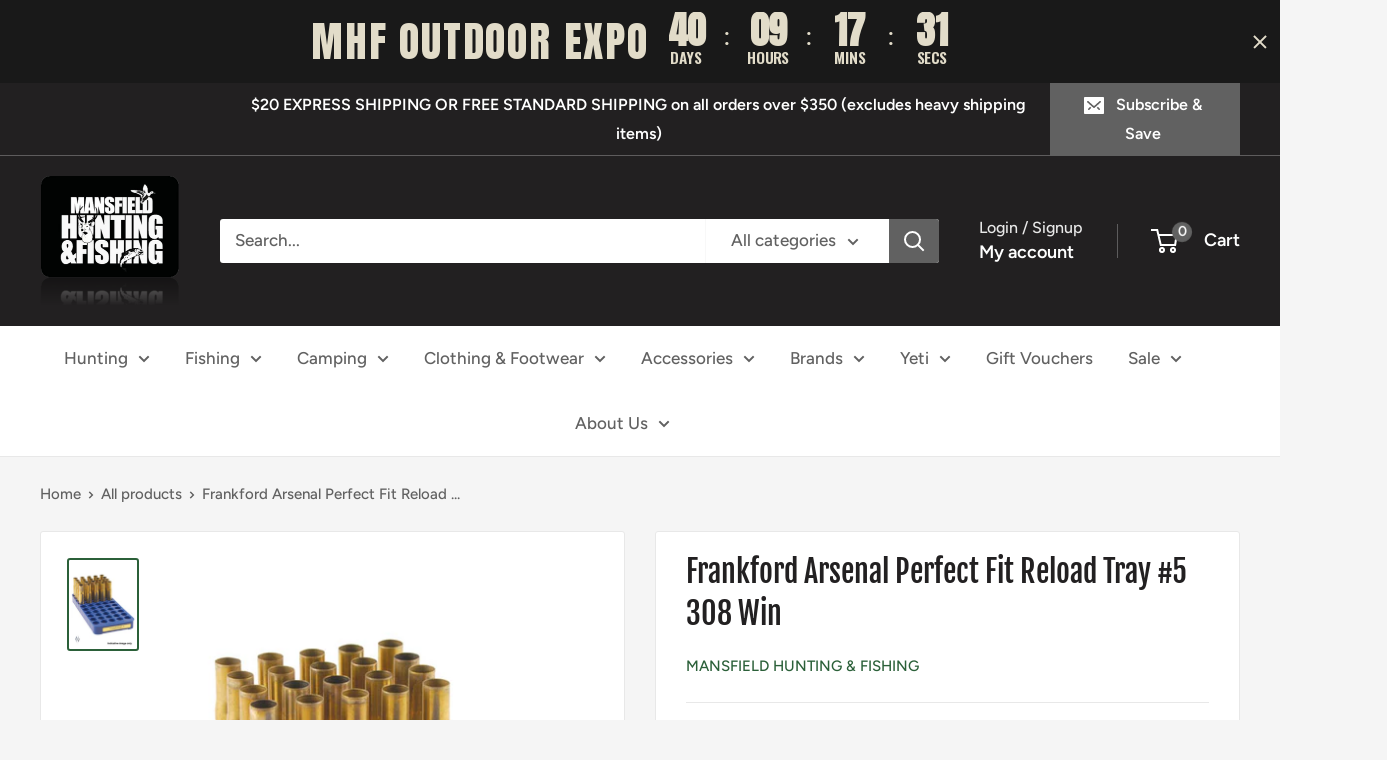

--- FILE ---
content_type: text/html; charset=utf-8
request_url: https://www.mansfieldhuntingandfishing.com.au/products/frankford-arsenal-perfect-fit-reload-tray-5-308-win
body_size: 52533
content:
<!doctype html>

<html class="no-js" lang="en">
  <head>
    <meta charset="utf-8">
    <meta name="viewport" content="width=device-width, initial-scale=1.0, height=device-height, minimum-scale=1.0, maximum-scale=1.0">
    <meta name="theme-color" content="#2b6039">

    <title>Frankford Arsenal Perfect Fit Reload Tray #5 308 Win</title><meta name="description" content="Perfect-Fit Reloading Trays Frankford Arsenal Perfect-Fit Trays are sized for individual calibers or a family of calibers for a precise fit. Perfect-Fit trays are an essential tool for reloading efficiency and organisation. Twelve tray sizes are available for 25 ACP through 500 Nitro. Each tray holds 50 cases (tray num"><link rel="canonical" href="https://www.mansfieldhuntingandfishing.com.au/products/frankford-arsenal-perfect-fit-reload-tray-5-308-win"><link rel="shortcut icon" href="//www.mansfieldhuntingandfishing.com.au/cdn/shop/files/logo_360x_565c0257-9488-4f78-ab2d-6e5dadd2e1ec_96x96.png?v=1619468545" type="image/png"><link rel="preload" as="style" href="//www.mansfieldhuntingandfishing.com.au/cdn/shop/t/17/assets/theme.css?v=65189454558328344071734323004">
    <link rel="preload" as="script" href="//www.mansfieldhuntingandfishing.com.au/cdn/shop/t/17/assets/theme.js?v=100826050309035837771710570878">
    <link rel="preconnect" href="https://cdn.shopify.com">
    <link rel="preconnect" href="https://fonts.shopifycdn.com">
    <link rel="dns-prefetch" href="https://productreviews.shopifycdn.com">
    <link rel="dns-prefetch" href="https://ajax.googleapis.com">
    <link rel="dns-prefetch" href="https://maps.googleapis.com">
    <link rel="dns-prefetch" href="https://maps.gstatic.com">

    <meta property="og:type" content="product">
  <meta property="og:title" content="Frankford Arsenal Perfect Fit Reload Tray #5 308 Win"><meta property="og:image" content="http://www.mansfieldhuntingandfishing.com.au/cdn/shop/products/FA-PFRT3_ff71228c-78a4-497a-84c3-b37edf3274f0.jpg?v=1585029816">
    <meta property="og:image:secure_url" content="https://www.mansfieldhuntingandfishing.com.au/cdn/shop/products/FA-PFRT3_ff71228c-78a4-497a-84c3-b37edf3274f0.jpg?v=1585029816">
    <meta property="og:image:width" content="480">
    <meta property="og:image:height" content="640"><meta property="product:price:amount" content="20.00">
  <meta property="product:price:currency" content="AUD"><meta property="og:description" content="Perfect-Fit Reloading Trays Frankford Arsenal Perfect-Fit Trays are sized for individual calibers or a family of calibers for a precise fit. Perfect-Fit trays are an essential tool for reloading efficiency and organisation. Twelve tray sizes are available for 25 ACP through 500 Nitro. Each tray holds 50 cases (tray num"><meta property="og:url" content="https://www.mansfieldhuntingandfishing.com.au/products/frankford-arsenal-perfect-fit-reload-tray-5-308-win">
<meta property="og:site_name" content="Mansfield Hunting &amp; Fishing"><meta name="twitter:card" content="summary"><meta name="twitter:title" content="Frankford Arsenal Perfect Fit Reload Tray #5 308 Win">
  <meta name="twitter:description" content="Perfect-Fit Reloading Trays
Frankford Arsenal Perfect-Fit Trays are sized for individual calibers or a family of calibers for a precise fit. Perfect-Fit trays are an essential tool for reloading efficiency and organisation. Twelve tray sizes are available for 25 ACP through 500 Nitro. Each tray holds 50 cases (tray number 9 holds 45).
A lip around the outside edge provides a sure grip on the tray.">
  <meta name="twitter:image" content="https://www.mansfieldhuntingandfishing.com.au/cdn/shop/products/FA-PFRT3_ff71228c-78a4-497a-84c3-b37edf3274f0_600x600_crop_center.jpg?v=1585029816">
    <link rel="preload" href="//www.mansfieldhuntingandfishing.com.au/cdn/fonts/fjalla_one/fjallaone_n4.262edaf1abaf5ed669f7ecd26fc3e24707a0ad85.woff2" as="font" type="font/woff2" crossorigin><link rel="preload" href="//www.mansfieldhuntingandfishing.com.au/cdn/fonts/figtree/figtree_n5.3b6b7df38aa5986536945796e1f947445832047c.woff2" as="font" type="font/woff2" crossorigin><style>
  @font-face {
  font-family: "Fjalla One";
  font-weight: 400;
  font-style: normal;
  font-display: swap;
  src: url("//www.mansfieldhuntingandfishing.com.au/cdn/fonts/fjalla_one/fjallaone_n4.262edaf1abaf5ed669f7ecd26fc3e24707a0ad85.woff2") format("woff2"),
       url("//www.mansfieldhuntingandfishing.com.au/cdn/fonts/fjalla_one/fjallaone_n4.f67f40342efd2b34cae019d50b4b5c4da6fc5da7.woff") format("woff");
}

  @font-face {
  font-family: Figtree;
  font-weight: 500;
  font-style: normal;
  font-display: swap;
  src: url("//www.mansfieldhuntingandfishing.com.au/cdn/fonts/figtree/figtree_n5.3b6b7df38aa5986536945796e1f947445832047c.woff2") format("woff2"),
       url("//www.mansfieldhuntingandfishing.com.au/cdn/fonts/figtree/figtree_n5.f26bf6dcae278b0ed902605f6605fa3338e81dab.woff") format("woff");
}

@font-face {
  font-family: Figtree;
  font-weight: 600;
  font-style: normal;
  font-display: swap;
  src: url("//www.mansfieldhuntingandfishing.com.au/cdn/fonts/figtree/figtree_n6.9d1ea52bb49a0a86cfd1b0383d00f83d3fcc14de.woff2") format("woff2"),
       url("//www.mansfieldhuntingandfishing.com.au/cdn/fonts/figtree/figtree_n6.f0fcdea525a0e47b2ae4ab645832a8e8a96d31d3.woff") format("woff");
}



  @font-face {
  font-family: Figtree;
  font-weight: 700;
  font-style: normal;
  font-display: swap;
  src: url("//www.mansfieldhuntingandfishing.com.au/cdn/fonts/figtree/figtree_n7.2fd9bfe01586148e644724096c9d75e8c7a90e55.woff2") format("woff2"),
       url("//www.mansfieldhuntingandfishing.com.au/cdn/fonts/figtree/figtree_n7.ea05de92d862f9594794ab281c4c3a67501ef5fc.woff") format("woff");
}

  @font-face {
  font-family: Figtree;
  font-weight: 500;
  font-style: italic;
  font-display: swap;
  src: url("//www.mansfieldhuntingandfishing.com.au/cdn/fonts/figtree/figtree_i5.969396f679a62854cf82dbf67acc5721e41351f0.woff2") format("woff2"),
       url("//www.mansfieldhuntingandfishing.com.au/cdn/fonts/figtree/figtree_i5.93bc1cad6c73ca9815f9777c49176dfc9d2890dd.woff") format("woff");
}

  @font-face {
  font-family: Figtree;
  font-weight: 700;
  font-style: italic;
  font-display: swap;
  src: url("//www.mansfieldhuntingandfishing.com.au/cdn/fonts/figtree/figtree_i7.06add7096a6f2ab742e09ec7e498115904eda1fe.woff2") format("woff2"),
       url("//www.mansfieldhuntingandfishing.com.au/cdn/fonts/figtree/figtree_i7.ee584b5fcaccdbb5518c0228158941f8df81b101.woff") format("woff");
}


  :root {
    --default-text-font-size : 15px;
    --base-text-font-size    : 17px;
    --heading-font-family    : "Fjalla One", sans-serif;
    --heading-font-weight    : 400;
    --heading-font-style     : normal;
    --text-font-family       : Figtree, sans-serif;
    --text-font-weight       : 500;
    --text-font-style        : normal;
    --text-font-bolder-weight: 600;
    --text-link-decoration   : underline;

    --text-color               : #616161;
    --text-color-rgb           : 97, 97, 97;
    --heading-color            : #222021;
    --border-color             : #e8e8e8;
    --border-color-rgb         : 232, 232, 232;
    --form-border-color        : #dbdbdb;
    --accent-color             : #2b6039;
    --accent-color-rgb         : 43, 96, 57;
    --link-color               : #cb1836;
    --link-color-hover         : #871024;
    --background               : #f5f5f5;
    --secondary-background     : #ffffff;
    --secondary-background-rgb : 255, 255, 255;
    --accent-background        : rgba(43, 96, 57, 0.08);

    --input-background: #ffffff;

    --error-color       : #cf0e0e;
    --error-background  : rgba(207, 14, 14, 0.07);
    --success-color     : #2b6039;
    --success-background: rgba(43, 96, 57, 0.11);

    --primary-button-background      : #222021;
    --primary-button-background-rgb  : 34, 32, 33;
    --primary-button-text-color      : #ffffff;
    --secondary-button-background    : #222021;
    --secondary-button-background-rgb: 34, 32, 33;
    --secondary-button-text-color    : #ffffff;

    --header-background      : #222021;
    --header-text-color      : #ffffff;
    --header-light-text-color: #e8e8e8;
    --header-border-color    : rgba(232, 232, 232, 0.3);
    --header-accent-color    : #616161;

    --footer-background-color:    #222021;
    --footer-heading-text-color:  #ffffff;
    --footer-body-text-color:     #ffffff;
    --footer-body-text-color-rgb: 255, 255, 255;
    --footer-accent-color:        #616161;
    --footer-accent-color-rgb:    97, 97, 97;
    --footer-border:              none;
    
    --flickity-arrow-color: #b5b5b5;--product-on-sale-accent           : #cf0e0e;
    --product-on-sale-accent-rgb       : 207, 14, 14;
    --product-on-sale-color            : #ffffff;
    --product-in-stock-color           : #1c7b36;
    --product-low-stock-color          : #cf0e0e;
    --product-sold-out-color           : #8a9297;
    --product-custom-label-1-background: #3f6ab1;
    --product-custom-label-1-color     : #ffffff;
    --product-custom-label-2-background: #8a44ae;
    --product-custom-label-2-color     : #ffffff;
    --product-review-star-color        : #ffbd00;

    --mobile-container-gutter : 20px;
    --desktop-container-gutter: 40px;

    /* Shopify related variables */
    --payment-terms-background-color: #f5f5f5;
  }
</style>

<script>
  // IE11 does not have support for CSS variables, so we have to polyfill them
  if (!(((window || {}).CSS || {}).supports && window.CSS.supports('(--a: 0)'))) {
    const script = document.createElement('script');
    script.type = 'text/javascript';
    script.src = 'https://cdn.jsdelivr.net/npm/css-vars-ponyfill@2';
    script.onload = function() {
      cssVars({});
    };

    document.getElementsByTagName('head')[0].appendChild(script);
  }
</script>


    <script>window.performance && window.performance.mark && window.performance.mark('shopify.content_for_header.start');</script><meta name="facebook-domain-verification" content="tmh1xpupa29g4i63w5a8yn8xzv110y">
<meta name="facebook-domain-verification" content="0mmzxn6l5znpuhg8hyoxev8rrefpry">
<meta name="google-site-verification" content="e8Ru9wl7scBUeSNJLfcYn6a3b1eEeEOJEWxM1zf-8mw">
<meta name="google-site-verification" content="kwWVJg5IA-e4WOOdxlRZe31rpXVzqJFh-VHkBOIsvjA">
<meta id="shopify-digital-wallet" name="shopify-digital-wallet" content="/25441722/digital_wallets/dialog">
<meta name="shopify-checkout-api-token" content="a20c8b351b1c7fb2bb23ed5728ff47fa">
<meta id="in-context-paypal-metadata" data-shop-id="25441722" data-venmo-supported="false" data-environment="production" data-locale="en_US" data-paypal-v4="true" data-currency="AUD">
<link rel="alternate" type="application/json+oembed" href="https://www.mansfieldhuntingandfishing.com.au/products/frankford-arsenal-perfect-fit-reload-tray-5-308-win.oembed">
<script async="async" src="/checkouts/internal/preloads.js?locale=en-AU"></script>
<link rel="preconnect" href="https://shop.app" crossorigin="anonymous">
<script async="async" src="https://shop.app/checkouts/internal/preloads.js?locale=en-AU&shop_id=25441722" crossorigin="anonymous"></script>
<script id="apple-pay-shop-capabilities" type="application/json">{"shopId":25441722,"countryCode":"AU","currencyCode":"AUD","merchantCapabilities":["supports3DS"],"merchantId":"gid:\/\/shopify\/Shop\/25441722","merchantName":"Mansfield Hunting \u0026 Fishing","requiredBillingContactFields":["postalAddress","email","phone"],"requiredShippingContactFields":["postalAddress","email","phone"],"shippingType":"shipping","supportedNetworks":["visa","masterCard"],"total":{"type":"pending","label":"Mansfield Hunting \u0026 Fishing","amount":"1.00"},"shopifyPaymentsEnabled":true,"supportsSubscriptions":true}</script>
<script id="shopify-features" type="application/json">{"accessToken":"a20c8b351b1c7fb2bb23ed5728ff47fa","betas":["rich-media-storefront-analytics"],"domain":"www.mansfieldhuntingandfishing.com.au","predictiveSearch":true,"shopId":25441722,"locale":"en"}</script>
<script>var Shopify = Shopify || {};
Shopify.shop = "mansfield-hunting-fishing.myshopify.com";
Shopify.locale = "en";
Shopify.currency = {"active":"AUD","rate":"1.0"};
Shopify.country = "AU";
Shopify.theme = {"name":"[wip]Warehouse","id":140685017339,"schema_name":"Warehouse","schema_version":"5.1.0","theme_store_id":871,"role":"main"};
Shopify.theme.handle = "null";
Shopify.theme.style = {"id":null,"handle":null};
Shopify.cdnHost = "www.mansfieldhuntingandfishing.com.au/cdn";
Shopify.routes = Shopify.routes || {};
Shopify.routes.root = "/";</script>
<script type="module">!function(o){(o.Shopify=o.Shopify||{}).modules=!0}(window);</script>
<script>!function(o){function n(){var o=[];function n(){o.push(Array.prototype.slice.apply(arguments))}return n.q=o,n}var t=o.Shopify=o.Shopify||{};t.loadFeatures=n(),t.autoloadFeatures=n()}(window);</script>
<script>
  window.ShopifyPay = window.ShopifyPay || {};
  window.ShopifyPay.apiHost = "shop.app\/pay";
  window.ShopifyPay.redirectState = null;
</script>
<script id="shop-js-analytics" type="application/json">{"pageType":"product"}</script>
<script defer="defer" async type="module" src="//www.mansfieldhuntingandfishing.com.au/cdn/shopifycloud/shop-js/modules/v2/client.init-shop-cart-sync_C5BV16lS.en.esm.js"></script>
<script defer="defer" async type="module" src="//www.mansfieldhuntingandfishing.com.au/cdn/shopifycloud/shop-js/modules/v2/chunk.common_CygWptCX.esm.js"></script>
<script type="module">
  await import("//www.mansfieldhuntingandfishing.com.au/cdn/shopifycloud/shop-js/modules/v2/client.init-shop-cart-sync_C5BV16lS.en.esm.js");
await import("//www.mansfieldhuntingandfishing.com.au/cdn/shopifycloud/shop-js/modules/v2/chunk.common_CygWptCX.esm.js");

  window.Shopify.SignInWithShop?.initShopCartSync?.({"fedCMEnabled":true,"windoidEnabled":true});

</script>
<script>
  window.Shopify = window.Shopify || {};
  if (!window.Shopify.featureAssets) window.Shopify.featureAssets = {};
  window.Shopify.featureAssets['shop-js'] = {"shop-cart-sync":["modules/v2/client.shop-cart-sync_ZFArdW7E.en.esm.js","modules/v2/chunk.common_CygWptCX.esm.js"],"init-fed-cm":["modules/v2/client.init-fed-cm_CmiC4vf6.en.esm.js","modules/v2/chunk.common_CygWptCX.esm.js"],"shop-button":["modules/v2/client.shop-button_tlx5R9nI.en.esm.js","modules/v2/chunk.common_CygWptCX.esm.js"],"shop-cash-offers":["modules/v2/client.shop-cash-offers_DOA2yAJr.en.esm.js","modules/v2/chunk.common_CygWptCX.esm.js","modules/v2/chunk.modal_D71HUcav.esm.js"],"init-windoid":["modules/v2/client.init-windoid_sURxWdc1.en.esm.js","modules/v2/chunk.common_CygWptCX.esm.js"],"shop-toast-manager":["modules/v2/client.shop-toast-manager_ClPi3nE9.en.esm.js","modules/v2/chunk.common_CygWptCX.esm.js"],"init-shop-email-lookup-coordinator":["modules/v2/client.init-shop-email-lookup-coordinator_B8hsDcYM.en.esm.js","modules/v2/chunk.common_CygWptCX.esm.js"],"init-shop-cart-sync":["modules/v2/client.init-shop-cart-sync_C5BV16lS.en.esm.js","modules/v2/chunk.common_CygWptCX.esm.js"],"avatar":["modules/v2/client.avatar_BTnouDA3.en.esm.js"],"pay-button":["modules/v2/client.pay-button_FdsNuTd3.en.esm.js","modules/v2/chunk.common_CygWptCX.esm.js"],"init-customer-accounts":["modules/v2/client.init-customer-accounts_DxDtT_ad.en.esm.js","modules/v2/client.shop-login-button_C5VAVYt1.en.esm.js","modules/v2/chunk.common_CygWptCX.esm.js","modules/v2/chunk.modal_D71HUcav.esm.js"],"init-shop-for-new-customer-accounts":["modules/v2/client.init-shop-for-new-customer-accounts_ChsxoAhi.en.esm.js","modules/v2/client.shop-login-button_C5VAVYt1.en.esm.js","modules/v2/chunk.common_CygWptCX.esm.js","modules/v2/chunk.modal_D71HUcav.esm.js"],"shop-login-button":["modules/v2/client.shop-login-button_C5VAVYt1.en.esm.js","modules/v2/chunk.common_CygWptCX.esm.js","modules/v2/chunk.modal_D71HUcav.esm.js"],"init-customer-accounts-sign-up":["modules/v2/client.init-customer-accounts-sign-up_CPSyQ0Tj.en.esm.js","modules/v2/client.shop-login-button_C5VAVYt1.en.esm.js","modules/v2/chunk.common_CygWptCX.esm.js","modules/v2/chunk.modal_D71HUcav.esm.js"],"shop-follow-button":["modules/v2/client.shop-follow-button_Cva4Ekp9.en.esm.js","modules/v2/chunk.common_CygWptCX.esm.js","modules/v2/chunk.modal_D71HUcav.esm.js"],"checkout-modal":["modules/v2/client.checkout-modal_BPM8l0SH.en.esm.js","modules/v2/chunk.common_CygWptCX.esm.js","modules/v2/chunk.modal_D71HUcav.esm.js"],"lead-capture":["modules/v2/client.lead-capture_Bi8yE_yS.en.esm.js","modules/v2/chunk.common_CygWptCX.esm.js","modules/v2/chunk.modal_D71HUcav.esm.js"],"shop-login":["modules/v2/client.shop-login_D6lNrXab.en.esm.js","modules/v2/chunk.common_CygWptCX.esm.js","modules/v2/chunk.modal_D71HUcav.esm.js"],"payment-terms":["modules/v2/client.payment-terms_CZxnsJam.en.esm.js","modules/v2/chunk.common_CygWptCX.esm.js","modules/v2/chunk.modal_D71HUcav.esm.js"]};
</script>
<script>(function() {
  var isLoaded = false;
  function asyncLoad() {
    if (isLoaded) return;
    isLoaded = true;
    var urls = ["https:\/\/chimpstatic.com\/mcjs-connected\/js\/users\/21a0a6137b822a6ab895130da\/6bd023ae3340d0d94e6fb1d11.js?shop=mansfield-hunting-fishing.myshopify.com","https:\/\/cdn.shopify.com\/s\/files\/1\/2544\/1722\/t\/4\/assets\/codisto.js?v=1634508550\u0026shop=mansfield-hunting-fishing.myshopify.com","https:\/\/static-us.afterpay.com\/shopify\/afterpay-attract\/afterpay-attract-widget.js?shop=mansfield-hunting-fishing.myshopify.com","https:\/\/sales-pop.carecart.io\/lib\/salesnotifier.js?shop=mansfield-hunting-fishing.myshopify.com","https:\/\/omnisnippet1.com\/inShop\/Embed\/shopify.js?shop=mansfield-hunting-fishing.myshopify.com","https:\/\/a.mailmunch.co\/widgets\/site-651355-a1a65e1693591f47b515fd9a8b8cd6b57b2083c6.js?shop=mansfield-hunting-fishing.myshopify.com"];
    for (var i = 0; i < urls.length; i++) {
      var s = document.createElement('script');
      s.type = 'text/javascript';
      s.async = true;
      s.src = urls[i];
      var x = document.getElementsByTagName('script')[0];
      x.parentNode.insertBefore(s, x);
    }
  };
  if(window.attachEvent) {
    window.attachEvent('onload', asyncLoad);
  } else {
    window.addEventListener('load', asyncLoad, false);
  }
})();</script>
<script id="__st">var __st={"a":25441722,"offset":-18000,"reqid":"1baf59e6-7d73-4f67-bb0c-5b5336ff0bfc-1768740141","pageurl":"www.mansfieldhuntingandfishing.com.au\/products\/frankford-arsenal-perfect-fit-reload-tray-5-308-win","u":"898a3cb36c1a","p":"product","rtyp":"product","rid":1503031394327};</script>
<script>window.ShopifyPaypalV4VisibilityTracking = true;</script>
<script id="captcha-bootstrap">!function(){'use strict';const t='contact',e='account',n='new_comment',o=[[t,t],['blogs',n],['comments',n],[t,'customer']],c=[[e,'customer_login'],[e,'guest_login'],[e,'recover_customer_password'],[e,'create_customer']],r=t=>t.map((([t,e])=>`form[action*='/${t}']:not([data-nocaptcha='true']) input[name='form_type'][value='${e}']`)).join(','),a=t=>()=>t?[...document.querySelectorAll(t)].map((t=>t.form)):[];function s(){const t=[...o],e=r(t);return a(e)}const i='password',u='form_key',d=['recaptcha-v3-token','g-recaptcha-response','h-captcha-response',i],f=()=>{try{return window.sessionStorage}catch{return}},m='__shopify_v',_=t=>t.elements[u];function p(t,e,n=!1){try{const o=window.sessionStorage,c=JSON.parse(o.getItem(e)),{data:r}=function(t){const{data:e,action:n}=t;return t[m]||n?{data:e,action:n}:{data:t,action:n}}(c);for(const[e,n]of Object.entries(r))t.elements[e]&&(t.elements[e].value=n);n&&o.removeItem(e)}catch(o){console.error('form repopulation failed',{error:o})}}const l='form_type',E='cptcha';function T(t){t.dataset[E]=!0}const w=window,h=w.document,L='Shopify',v='ce_forms',y='captcha';let A=!1;((t,e)=>{const n=(g='f06e6c50-85a8-45c8-87d0-21a2b65856fe',I='https://cdn.shopify.com/shopifycloud/storefront-forms-hcaptcha/ce_storefront_forms_captcha_hcaptcha.v1.5.2.iife.js',D={infoText:'Protected by hCaptcha',privacyText:'Privacy',termsText:'Terms'},(t,e,n)=>{const o=w[L][v],c=o.bindForm;if(c)return c(t,g,e,D).then(n);var r;o.q.push([[t,g,e,D],n]),r=I,A||(h.body.append(Object.assign(h.createElement('script'),{id:'captcha-provider',async:!0,src:r})),A=!0)});var g,I,D;w[L]=w[L]||{},w[L][v]=w[L][v]||{},w[L][v].q=[],w[L][y]=w[L][y]||{},w[L][y].protect=function(t,e){n(t,void 0,e),T(t)},Object.freeze(w[L][y]),function(t,e,n,w,h,L){const[v,y,A,g]=function(t,e,n){const i=e?o:[],u=t?c:[],d=[...i,...u],f=r(d),m=r(i),_=r(d.filter((([t,e])=>n.includes(e))));return[a(f),a(m),a(_),s()]}(w,h,L),I=t=>{const e=t.target;return e instanceof HTMLFormElement?e:e&&e.form},D=t=>v().includes(t);t.addEventListener('submit',(t=>{const e=I(t);if(!e)return;const n=D(e)&&!e.dataset.hcaptchaBound&&!e.dataset.recaptchaBound,o=_(e),c=g().includes(e)&&(!o||!o.value);(n||c)&&t.preventDefault(),c&&!n&&(function(t){try{if(!f())return;!function(t){const e=f();if(!e)return;const n=_(t);if(!n)return;const o=n.value;o&&e.removeItem(o)}(t);const e=Array.from(Array(32),(()=>Math.random().toString(36)[2])).join('');!function(t,e){_(t)||t.append(Object.assign(document.createElement('input'),{type:'hidden',name:u})),t.elements[u].value=e}(t,e),function(t,e){const n=f();if(!n)return;const o=[...t.querySelectorAll(`input[type='${i}']`)].map((({name:t})=>t)),c=[...d,...o],r={};for(const[a,s]of new FormData(t).entries())c.includes(a)||(r[a]=s);n.setItem(e,JSON.stringify({[m]:1,action:t.action,data:r}))}(t,e)}catch(e){console.error('failed to persist form',e)}}(e),e.submit())}));const S=(t,e)=>{t&&!t.dataset[E]&&(n(t,e.some((e=>e===t))),T(t))};for(const o of['focusin','change'])t.addEventListener(o,(t=>{const e=I(t);D(e)&&S(e,y())}));const B=e.get('form_key'),M=e.get(l),P=B&&M;t.addEventListener('DOMContentLoaded',(()=>{const t=y();if(P)for(const e of t)e.elements[l].value===M&&p(e,B);[...new Set([...A(),...v().filter((t=>'true'===t.dataset.shopifyCaptcha))])].forEach((e=>S(e,t)))}))}(h,new URLSearchParams(w.location.search),n,t,e,['guest_login'])})(!0,!0)}();</script>
<script integrity="sha256-4kQ18oKyAcykRKYeNunJcIwy7WH5gtpwJnB7kiuLZ1E=" data-source-attribution="shopify.loadfeatures" defer="defer" src="//www.mansfieldhuntingandfishing.com.au/cdn/shopifycloud/storefront/assets/storefront/load_feature-a0a9edcb.js" crossorigin="anonymous"></script>
<script crossorigin="anonymous" defer="defer" src="//www.mansfieldhuntingandfishing.com.au/cdn/shopifycloud/storefront/assets/shopify_pay/storefront-65b4c6d7.js?v=20250812"></script>
<script data-source-attribution="shopify.dynamic_checkout.dynamic.init">var Shopify=Shopify||{};Shopify.PaymentButton=Shopify.PaymentButton||{isStorefrontPortableWallets:!0,init:function(){window.Shopify.PaymentButton.init=function(){};var t=document.createElement("script");t.src="https://www.mansfieldhuntingandfishing.com.au/cdn/shopifycloud/portable-wallets/latest/portable-wallets.en.js",t.type="module",document.head.appendChild(t)}};
</script>
<script data-source-attribution="shopify.dynamic_checkout.buyer_consent">
  function portableWalletsHideBuyerConsent(e){var t=document.getElementById("shopify-buyer-consent"),n=document.getElementById("shopify-subscription-policy-button");t&&n&&(t.classList.add("hidden"),t.setAttribute("aria-hidden","true"),n.removeEventListener("click",e))}function portableWalletsShowBuyerConsent(e){var t=document.getElementById("shopify-buyer-consent"),n=document.getElementById("shopify-subscription-policy-button");t&&n&&(t.classList.remove("hidden"),t.removeAttribute("aria-hidden"),n.addEventListener("click",e))}window.Shopify?.PaymentButton&&(window.Shopify.PaymentButton.hideBuyerConsent=portableWalletsHideBuyerConsent,window.Shopify.PaymentButton.showBuyerConsent=portableWalletsShowBuyerConsent);
</script>
<script>
  function portableWalletsCleanup(e){e&&e.src&&console.error("Failed to load portable wallets script "+e.src);var t=document.querySelectorAll("shopify-accelerated-checkout .shopify-payment-button__skeleton, shopify-accelerated-checkout-cart .wallet-cart-button__skeleton"),e=document.getElementById("shopify-buyer-consent");for(let e=0;e<t.length;e++)t[e].remove();e&&e.remove()}function portableWalletsNotLoadedAsModule(e){e instanceof ErrorEvent&&"string"==typeof e.message&&e.message.includes("import.meta")&&"string"==typeof e.filename&&e.filename.includes("portable-wallets")&&(window.removeEventListener("error",portableWalletsNotLoadedAsModule),window.Shopify.PaymentButton.failedToLoad=e,"loading"===document.readyState?document.addEventListener("DOMContentLoaded",window.Shopify.PaymentButton.init):window.Shopify.PaymentButton.init())}window.addEventListener("error",portableWalletsNotLoadedAsModule);
</script>

<script type="module" src="https://www.mansfieldhuntingandfishing.com.au/cdn/shopifycloud/portable-wallets/latest/portable-wallets.en.js" onError="portableWalletsCleanup(this)" crossorigin="anonymous"></script>
<script nomodule>
  document.addEventListener("DOMContentLoaded", portableWalletsCleanup);
</script>

<link id="shopify-accelerated-checkout-styles" rel="stylesheet" media="screen" href="https://www.mansfieldhuntingandfishing.com.au/cdn/shopifycloud/portable-wallets/latest/accelerated-checkout-backwards-compat.css" crossorigin="anonymous">
<style id="shopify-accelerated-checkout-cart">
        #shopify-buyer-consent {
  margin-top: 1em;
  display: inline-block;
  width: 100%;
}

#shopify-buyer-consent.hidden {
  display: none;
}

#shopify-subscription-policy-button {
  background: none;
  border: none;
  padding: 0;
  text-decoration: underline;
  font-size: inherit;
  cursor: pointer;
}

#shopify-subscription-policy-button::before {
  box-shadow: none;
}

      </style>

<script>window.performance && window.performance.mark && window.performance.mark('shopify.content_for_header.end');</script>

    <link rel="stylesheet" href="//www.mansfieldhuntingandfishing.com.au/cdn/shop/t/17/assets/theme.css?v=65189454558328344071734323004">

    
  <script type="application/ld+json">
  {
    "@context": "https://schema.org",
    "@type": "Product",
    "productID": 1503031394327,
    "offers": [{
          "@type": "Offer",
          "name": "Default Title",
          "availability":"https://schema.org/OutOfStock",
          "price": 20.0,
          "priceCurrency": "AUD",
          "priceValidUntil": "2026-01-28","sku": "661120447863",
            "mpn": "130631",
          "url": "/products/frankford-arsenal-perfect-fit-reload-tray-5-308-win?variant=12984853757975"
        }
],"brand": {
      "@type": "Brand",
      "name": "Mansfield Hunting \u0026 Fishing"
    },
    "name": "Frankford Arsenal Perfect Fit Reload Tray #5 308 Win",
    "description": "Perfect-Fit Reloading Trays\nFrankford Arsenal Perfect-Fit Trays are sized for individual calibers or a family of calibers for a precise fit. Perfect-Fit trays are an essential tool for reloading efficiency and organisation. Twelve tray sizes are available for 25 ACP through 500 Nitro. Each tray holds 50 cases (tray number 9 holds 45).\nA lip around the outside edge provides a sure grip on the tray.",
    "category": "RELOADING-RELOAD TRAY",
    "url": "/products/frankford-arsenal-perfect-fit-reload-tray-5-308-win",
    "sku": "661120447863",
    "image": {
      "@type": "ImageObject",
      "url": "https://www.mansfieldhuntingandfishing.com.au/cdn/shop/products/FA-PFRT3_ff71228c-78a4-497a-84c3-b37edf3274f0.jpg?v=1585029816&width=1024",
      "image": "https://www.mansfieldhuntingandfishing.com.au/cdn/shop/products/FA-PFRT3_ff71228c-78a4-497a-84c3-b37edf3274f0.jpg?v=1585029816&width=1024",
      "name": "Frankford Arsenal Perfect Fit Reload Tray #5 308 Win -  - Mansfield Hunting \u0026 Fishing - Products to prepare for Corona Virus",
      "width": "1024",
      "height": "1024"
    }
  }
  </script>



  <script type="application/ld+json">
  {
    "@context": "https://schema.org",
    "@type": "BreadcrumbList",
  "itemListElement": [{
      "@type": "ListItem",
      "position": 1,
      "name": "Home",
      "item": "https://www.mansfieldhuntingandfishing.com.au"
    },{
          "@type": "ListItem",
          "position": 2,
          "name": "Frankford Arsenal Perfect Fit Reload Tray #5 308 Win",
          "item": "https://www.mansfieldhuntingandfishing.com.au/products/frankford-arsenal-perfect-fit-reload-tray-5-308-win"
        }]
  }
  </script>



    <script>
      // This allows to expose several variables to the global scope, to be used in scripts
      window.theme = {
        pageType: "product",
        cartCount: 0,
        moneyFormat: "${{amount}}",
        moneyWithCurrencyFormat: "${{amount}} AUD",
        currencyCodeEnabled: false,
        showDiscount: true,
        discountMode: "percentage",
        cartType: "page"
      };

      window.routes = {
        rootUrl: "\/",
        rootUrlWithoutSlash: '',
        cartUrl: "\/cart",
        cartAddUrl: "\/cart\/add",
        cartChangeUrl: "\/cart\/change",
        searchUrl: "\/search",
        productRecommendationsUrl: "\/recommendations\/products"
      };

      window.languages = {
        productRegularPrice: "Regular price",
        productSalePrice: "Sale price",
        collectionOnSaleLabel: "Save {{savings}}",
        productFormUnavailable: "Unavailable",
        productFormAddToCart: "Add to cart",
        productFormPreOrder: "Pre-order",
        productFormSoldOut: "Sold out",
        productAdded: "Product has been added to your cart",
        productAddedShort: "Added!",
        shippingEstimatorNoResults: "No shipping could be found for your address.",
        shippingEstimatorOneResult: "There is one shipping rate for your address:",
        shippingEstimatorMultipleResults: "There are {{count}} shipping rates for your address:",
        shippingEstimatorErrors: "There are some errors:"
      };

      document.documentElement.className = document.documentElement.className.replace('no-js', 'js');
    </script><script src="//www.mansfieldhuntingandfishing.com.au/cdn/shop/t/17/assets/theme.js?v=100826050309035837771710570878" defer></script>
    <script src="//www.mansfieldhuntingandfishing.com.au/cdn/shop/t/17/assets/custom.js?v=102476495355921946141710570878" defer></script><script>
        (function () {
          window.onpageshow = function() {
            // We force re-freshing the cart content onpageshow, as most browsers will serve a cache copy when hitting the
            // back button, which cause staled data
            document.documentElement.dispatchEvent(new CustomEvent('cart:refresh', {
              bubbles: true,
              detail: {scrollToTop: false}
            }));
          };
        })();
      </script><script type="text/javascript">
      (function(c,l,a,r,i,t,y){
          c[a]=c[a]||function(){(c[a].q=c[a].q||[]).push(arguments)};
          t=l.createElement(r);t.async=1;t.src="https://www.clarity.ms/tag/"+i;
          y=l.getElementsByTagName(r)[0];y.parentNode.insertBefore(t,y);
      })(window, document, "clarity", "script", "ljv7zvkwbm");
    </script>

  <!-- BEGIN app block: shopify://apps/klaviyo-email-marketing-sms/blocks/klaviyo-onsite-embed/2632fe16-c075-4321-a88b-50b567f42507 -->












  <script async src="https://static.klaviyo.com/onsite/js/Y3J7dU/klaviyo.js?company_id=Y3J7dU"></script>
  <script>!function(){if(!window.klaviyo){window._klOnsite=window._klOnsite||[];try{window.klaviyo=new Proxy({},{get:function(n,i){return"push"===i?function(){var n;(n=window._klOnsite).push.apply(n,arguments)}:function(){for(var n=arguments.length,o=new Array(n),w=0;w<n;w++)o[w]=arguments[w];var t="function"==typeof o[o.length-1]?o.pop():void 0,e=new Promise((function(n){window._klOnsite.push([i].concat(o,[function(i){t&&t(i),n(i)}]))}));return e}}})}catch(n){window.klaviyo=window.klaviyo||[],window.klaviyo.push=function(){var n;(n=window._klOnsite).push.apply(n,arguments)}}}}();</script>

  
    <script id="viewed_product">
      if (item == null) {
        var _learnq = _learnq || [];

        var MetafieldReviews = null
        var MetafieldYotpoRating = null
        var MetafieldYotpoCount = null
        var MetafieldLooxRating = null
        var MetafieldLooxCount = null
        var okendoProduct = null
        var okendoProductReviewCount = null
        var okendoProductReviewAverageValue = null
        try {
          // The following fields are used for Customer Hub recently viewed in order to add reviews.
          // This information is not part of __kla_viewed. Instead, it is part of __kla_viewed_reviewed_items
          MetafieldReviews = {};
          MetafieldYotpoRating = null
          MetafieldYotpoCount = null
          MetafieldLooxRating = null
          MetafieldLooxCount = null

          okendoProduct = null
          // If the okendo metafield is not legacy, it will error, which then requires the new json formatted data
          if (okendoProduct && 'error' in okendoProduct) {
            okendoProduct = null
          }
          okendoProductReviewCount = okendoProduct ? okendoProduct.reviewCount : null
          okendoProductReviewAverageValue = okendoProduct ? okendoProduct.reviewAverageValue : null
        } catch (error) {
          console.error('Error in Klaviyo onsite reviews tracking:', error);
        }

        var item = {
          Name: "Frankford Arsenal Perfect Fit Reload Tray #5 308 Win",
          ProductID: 1503031394327,
          Categories: ["Best Selling Products","Newest Products","Reloading Equipment"],
          ImageURL: "https://www.mansfieldhuntingandfishing.com.au/cdn/shop/products/FA-PFRT3_ff71228c-78a4-497a-84c3-b37edf3274f0_grande.jpg?v=1585029816",
          URL: "https://www.mansfieldhuntingandfishing.com.au/products/frankford-arsenal-perfect-fit-reload-tray-5-308-win",
          Brand: "Mansfield Hunting \u0026 Fishing",
          Price: "$20.00",
          Value: "20.00",
          CompareAtPrice: "$0.00"
        };
        _learnq.push(['track', 'Viewed Product', item]);
        _learnq.push(['trackViewedItem', {
          Title: item.Name,
          ItemId: item.ProductID,
          Categories: item.Categories,
          ImageUrl: item.ImageURL,
          Url: item.URL,
          Metadata: {
            Brand: item.Brand,
            Price: item.Price,
            Value: item.Value,
            CompareAtPrice: item.CompareAtPrice
          },
          metafields:{
            reviews: MetafieldReviews,
            yotpo:{
              rating: MetafieldYotpoRating,
              count: MetafieldYotpoCount,
            },
            loox:{
              rating: MetafieldLooxRating,
              count: MetafieldLooxCount,
            },
            okendo: {
              rating: okendoProductReviewAverageValue,
              count: okendoProductReviewCount,
            }
          }
        }]);
      }
    </script>
  




  <script>
    window.klaviyoReviewsProductDesignMode = false
  </script>







<!-- END app block --><!-- BEGIN app block: shopify://apps/store-pickup-delivery-cr/blocks/app-embed/c3fec40a-5cb2-4a2b-851c-ed1eaed98975 -->



<style>.cr-hide{display: none!important}</style>

<script type="text/javascript">
    document.addEventListener('crButtonsLoaded', function (e) {
        var pickupContainer = document.getElementById("pickup-container");
        var crStoreForm = pickupContainer.closest("form");
        if (!crStoreForm) return;

        
        
        
        
            if (crStoreForm.action.indexOf('locale=') > -1){
                crStoreForm.action = crStoreForm.action.replace(/\?locale=(.*)\&?/ig, '?locale=en&step=contact_information')
            } else {
                crStoreForm.action += '?locale=en&step=contact_information';
            }        
        

        var crShippingInformation =  crStoreForm.action;
        var pivot = crShippingInformation.replace(/checkout\\[shipping_address\\]\\[first_name\\](.*?)\\&/ig, '');
        crShippingInformation = pivot + "&checkout[shipping_address][first_name]=&";

        pivot = crShippingInformation.replace(/checkout\\[shipping_address\\]\\[last_name\\](.*?)\\&/ig, '');
        crShippingInformation = pivot + "checkout[shipping_address][last_name]=&";

        pivot = crShippingInformation.replace(/checkout\\[shipping_address\\]\\[city\\](.*?)\\&/ig, '');
        crShippingInformation = pivot + "checkout[shipping_address][city]=&";

        pivot = crShippingInformation.replace(/checkout\\[shipping_address\\]\\[province\\](.*?)\\&/ig, '');
        crShippingInformation = pivot + "checkout[shipping_address][province]=&";

        pivot = crShippingInformation.replace(/checkout\\[shipping_address\\]\\[address1\\](.*?)\\&/ig, '');
        crShippingInformation = pivot + "checkout[shipping_address][address1]=&";

        pivot = crShippingInformation.replace(/checkout\\[shipping_address\\]\\[phone\\](.*?)\\&/ig, '');
        crShippingInformation = pivot + "checkout[shipping_address][phone]=&";

        pivot = crShippingInformation.replace(/checkout\\[shipping_address\\]\\[zip\\](.*?)\\&/ig, '');
        crShippingInformation = pivot + "checkout[shipping_address][zip]=&";

        pivot = crShippingInformation.replace(/checkout\\[shipping_address\\]\\[company\\](.*?)\\&/ig, '');
        crShippingInformation = pivot + "checkout[shipping_address][company]=&";
        crStoreForm.action = crShippingInformation
    })

    if (typeof storePickupSettings === 'undefined') {
        var storePickupSettings = '';
        var pickupLocale = '';
        var pickupCompany = '';
        var stores = [];
        var pickupTranslations = {};
        var pickupAddress = '';
    }

    
    var storePickupSettings = {"moneyFormat":"${{amount}}","max_days":"0","min_days":"1","name":true,"phone":true,"email":true,"date_enabled":true,"mandatory_collections":[{"id":"gid://shopify/Collection/224617726114","handle":"safes","title":"Safes"},{"id":"gid://shopify/Collection/390355615995","handle":"miller-rods","title":"Miller Rods - In Store Pick Up Only"},{"id":"gid://shopify/Collection/387937665275","handle":"traeger-smokers-butchering-equipement","title":"Traeger Smokers & Butcher Equipment"},{"id":"gid://shopify/Collection/431715877115","handle":"wildpie","title":"Wildpie"},{"id":"gid://shopify/Collection/431716040955","handle":"wild-made-meals","title":"Wild Made Meals"},{"id":"gid://shopify/Collection/433547739387","handle":"yeti-bags","title":"Yeti Bags"},{"id":"gid://shopify/Collection/433547804923","handle":"yeti-cargo","title":"Yeti Cargo"},{"id":"gid://shopify/Collection/433547968763","handle":"yeti-chairs-blankets","title":"Yeti Chairs & Blankets"},{"id":"gid://shopify/Collection/434473763067","handle":"yeti-cookware","title":"Yeti Cookware"},{"id":"gid://shopify/Collection/433547673851","handle":"yeti-hard-coolers","title":"Yeti Hard Coolers"},{"id":"gid://shopify/Collection/433547772155","handle":"yeti-luggage","title":"Yeti Luggage"}],"exclude_collections":[],"exclude_products":[],"blackoutDates":"","enableBlackoutDates":false,"cart_version":"v1_3","disabled":false,"message":"","button_text":"Pickup In Store","discount":"","extra_input_1":"","extra_input_2":"","extra_input_3":"","tagWithPickupDate":true,"tagWithPickupTime":true,"tagWithPickupLocation":false,"same_day_pickup":false,"stores_on_top":true,"above_weight":"","overwriteLocale":true,"locationsInASelect":false,"saveOnChange":false,"shippingEnabled":true,"pickupEnabled":true}
    var storeData = {"locale":"en","address":"17 High Street ","country":"Australia","city":"Mansfield","province":"Victoria","zip":"3722","company":"Mansfield Hunting & Fishing","shopPhone":"03 5779 1685"}
    storePickupSettings.extra_input_1 = '';
    storePickupSettings.extra_input_2 = '';
    storePickupSettings.extra_input_3 = '';

    var stores = [{"storeID":2540,"name":"Mansfield Hunting & Fishing","company":"","street":"17 High St","city":"Mansfield","country":"Australia","zip":"3722","province":"Victoria","disableSameDayPickup":false,"disableSameDayAfterHour":"00:00","enablePickupTime":false,"blackoutDates":"","cutOffStartTime":"00:00","cutOffMinPickupDays":"","allowTimeCutOff":false,"allowDisplayMoreInformation":false,"moreInformation":"","maxOrdersPerTimeSlot":0,"maxOrdersPerDay":0,"orderPreparationHours":"23","orderPreparationMinutes":"30","pickupDays":["1","2","3","4","5","6","7"],"daysOfWeek":{"0":{"min":{"hour":"09","minute":"00"},"max":{"hour":"19","minute":"00"}},"1":{"min":{"hour":"09","minute":"00"},"max":{"hour":"19","minute":"00"}},"2":{"min":{"hour":"09","minute":"00"},"max":{"hour":"19","minute":"00"}},"3":{"min":{"hour":"09","minute":"00"},"max":{"hour":"19","minute":"00"}},"4":{"min":{"hour":"09","minute":"00"},"max":{"hour":"19","minute":"00"}},"5":{"min":{"hour":"09","minute":"00"},"max":{"hour":"19","minute":"00"}},"6":{"min":{"hour":"09","minute":"00"},"max":{"hour":"19","minute":"00"}}},"enabled":"true"}]

    var crDeliverySettings = {};
    var deliverySlots = crDeliverySettings?.deliverySlots || [];
    var deliveryProductMeta = [];
    //console.log('deliveryProductMeta', deliveryProductMeta)
    if (typeof deliveryProductMeta.products !== 'undefined') {
        var deliveryProduct = deliveryProductMeta.products[0].variants[0].id;      
    } else if (typeof deliveryProductMeta.variants !== 'undefined') {                
        var deliveryProduct = deliveryProductMeta.variants.edges[0].node.id.replace('gid://shopify/ProductVariant/', '');        
    }

    var pickupTranslations = {"en":{"shippingMethod":"Shipping","pleaseClickCheckout":"Please click the checkout button to continue.","textButton":"Pickup In Store","mandatoryForPickupText":"An item in your cart must be collected","pickupDate":"Pickup Date","chooseADateTime":"Choose a date/time","nameOfPersonCollecting":"Name of person collecting","pickupFirstName":"First name","pickupLastName":"Last name","yourName":"Your name","contactNumber":"Contact Number","pickupEmail":"Your email address","contactNumberPlaceholder":"(123)-456-7890","pickupEmailPlaceholder":"email address","pickupStore":"Pickup Store","chooseLocation":"Choose a location below for pickup","chooseLocationOption":"Please choose a location","pickupDateError":"Please enter a pickup date.","nameOfPersonCollectingError":"Please enter who will be picking up your order.","pickupFirstNameError":"Enter a first name","pickupLastNameError":"Enter a last name","contactNumberError":"Please enter a phone number.","emailError":"Please enter your email address.","storeSelectError":"Please select which store you will pick up from","extra1Placeholder":"","extra2Placeholder":"","extra3Placeholder":"","extraField1Error":"You must complete this field","extraField2Error":"You must complete this field","extraField3Error":"You must complete this field","deliveryMethod":"Delivery","deliveryDateError":"Please choose a delivery date.","between":"Between","minOrderMessage":"To select delivery, your order must be over","yourPostalCode":"Your zip code","zipNotAvailableError":"Sorry, but we don't deliver in your area","askForZipError":"Please enter a valid zipcode","enterYourZipCode":"Enter your zip code into the field below to check if you are eligible for local delivery:","deliveryDay":"Delivery day","chooseADeliveryDay":"Choose a delivery slot","deliveryInformation":"Delivery information","thankYourMarker":"Delivery address","deliveryShippingAddressTitle":"Delivery address","continueToShippingMethod":"Continue","freeDelivery":"Free delivery","localDelivery":"Local delivery","deliveryShippingTitle":"Local delivery","waitingOnRatesNotice":"Waiting...","noRatesForCartOrDestinationNotice":"Delivery is not available for your cart or destination.","weDontOfferDeliveryHere":"We don't offer delivery here","pleaseEnterYourShippingInformationNotice":"Please go back to the shopping cart page and provide a postal code.","deliveryreviewBlockTitle":"Delivery to","shippingTitle1":"Store Pickup","noRatesForCart":"Pickup is not available for your cart or destination.","noRatesForCountryNotice":"We do not offer pickups in this country.","contactAddressTitle":"Pickup address","first_name_label":"First name:","first_name_placeholder":"First name","optional_first_name_label":"First name","optional_first_name_placeholder":"First name (optional)","last_name_label":"Last name","last_name_placeholder":"Last name","company":"Company","zip_code_label":"Zip code","zip_code_placeholder":"ZIP code","postal_code_label":"Postal code","postcode_label":"Postal code","postal_code_placeholder":"Postal code","postcode_placeholder":"Post code","city_label":"City","country_label":"Country","address_title":"Address","address1_label":"Address","orderSummary":"Free Pickup","shippingLabel":"Store Pickup","taxesLabel":"Taxes","shippingDefaultValue":"Calculated at next step","freeTotalLabel":"Free","shippingTitle2":"Store Pickup","billingAddressTitle":"Billing address","sameBillingAddressLabel":"Please use the option below ⬇","differentBillingAddressLabel":"Use a different billing address","billingAddressDescription":"Please enter your Billing Address:","billingAddressDescriptionNoShippingAddress":"Please enter your Billing Address:","thankYouMarkerShipping":"Pickup address","thankYouMarkerCurrent":"Pickup address","shippingAddressTitle":"Pickup address","orderUpdatesSubscribeToEmailNotifications":"Get pickup updates by email","orderUpdatesSubscribeToPhoneNotifications":"Get pickup updates by email or SMS","orderUpdatesSubscribeToEmailOrPhoneNotifications":"Get pickup updates by SMS","reviewBlockShippingAddressTitle":"Store Pickup","continue_to_shipping_method":"Continue"}}

    if (typeof storeData !== 'undefined') {
        var pickupCompany = storeData.company;
        var pickupAddress = storeData.address;
        var pickupCity = storeData.city;
        var pickupCountry = storeData.country;
        var pickupZip = storeData.zip;
        var pickupProvince = storeData.province;
        var pickupLocale = storeData.locale;
        var shopPhone = storeData.shopPhone;
    }

    if (stores.length && typeof stores[0] !== 'undefined') {
        pickupAddress = stores[0].street;
        pickupCountry = stores[0].country;
        pickupCity = stores[0].city;
        pickupProvince = stores[0].province;
        pickupZip = stores[0].zip;
        pickupCompany = stores[0].name.replace(/\#/, '').replace(/\'/, '');
    }

    var CRpickupProductEnabled = true;
    var CRdeliveryProductEnabled = false;
    var CRcarrierServiceEnabled = false;
    var CRdisabledTimes = [];
    var CRoverRidingRules = [];

    if (typeof pickupProduct === "undefined") {
        var pickupProduct = 44474753646843;
    }
    

    //var appUrl = 'https://app.thecreativer.com/';
    var appUrl = 'https://app2.thecreativer.com/';
    var pickupProductInCart = false;
    var CRpermanentDomain = 'mansfield-hunting-fishing.myshopify.com';

    

    document.addEventListener("DOMContentLoaded", function(){
        //disableCheckoutButton();
    });

    var crProducts = [];

    


</script>


<div style="display:none;">    
    <script>var crItems = [];</script>
    <script>var CRcollectionIds = [];</script>
    
</div>

<!-- BEGIN app snippet: template -->


  <div class="pickup-wrapper">
    <div id="pickup-container" class="v3 cr-hide" style="flex-direction: column; margin-bottom: 1rem;margin-top: 1rem;">
      <div class="pickup-loading"></div>
      <div id="pickup-header"></div>
      <div class="cr-delivery-methods">
        
          <div class="cr-delivery-method cr-shipping-method selected">
            <img loading="lazy" src="https://cdn.shopify.com/extensions/019b9874-d089-7b34-8292-bb43be90d674/store-pickup-2-97/assets/cr-shipping-icon.png" height="" width="" class="pickup-icon" alt="shipping icon">
            <p class="cr-delivery-method-text" id="cr-shipping-text"></p>
          </div>
        

        

        <div class="js-toggle-pickup pickup-button cr-delivery-method">
          <img loading="lazy" src="https://cdn.shopify.com/extensions/019b9874-d089-7b34-8292-bb43be90d674/store-pickup-2-97/assets/cr-store-pickup-icon.png" height="" width="" alt="pickup icon">
          <p class="cr-delivery-method-text" id="cr-pickup-text"></p>
        </div>
      </div>

      <div class="delivery-method-desc" id="pleaseClickCheckout"></div>

      <!-- Delivery fields -->
      

      <!-- Name of person picking up etc -->
      <div id="pickup-details" style="display:none;">
        <div class="js-stores-position-1"></div>
        
          
            <label id="pickup-date-label" for="pickup-date"></label>
            <div style="position:relative">
              <input type="text" class="datepicker" aria-labelledby="pickup-date-start" id="pickup-date-start" name="pickup-date-start" placeholder="" readonly>
              <span class="cr-calendar-icon">
                                <svg version="1.1" id="Capa_1" xmlns="http://www.w3.org/2000/svg" xmlns:xlink="http://www.w3.org/1999/xlink" x="0px" y="0px" width="36.447px" height="36.447px" viewBox="0 0 36.447 36.447" style="enable-background:new 0 0 36.447 36.447;" xml:space="preserve"><path d="M30.224,3.948h-1.098V2.75c0-1.517-1.197-2.75-2.67-2.75c-1.474,0-2.67,1.233-2.67,2.75v1.197h-2.74V2.75 c0-1.517-1.197-2.75-2.67-2.75c-1.473,0-2.67,1.233-2.67,2.75v1.197h-2.74V2.75c0-1.517-1.197-2.75-2.67-2.75 c-1.473,0-2.67,1.233-2.67,2.75v1.197H6.224c-2.343,0-4.25,1.907-4.25,4.25v24c0,2.343,1.907,4.25,4.25,4.25h24 c2.344,0,4.25-1.907,4.25-4.25v-24C34.474,5.855,32.567,3.948,30.224,3.948z M25.286,2.75c0-0.689,0.525-1.25,1.17-1.25 c0.646,0,1.17,0.561,1.17,1.25v4.896c0,0.689-0.524,1.25-1.17,1.25c-0.645,0-1.17-0.561-1.17-1.25V2.75z M17.206,2.75 c0-0.689,0.525-1.25,1.17-1.25s1.17,0.561,1.17,1.25v4.896c0,0.689-0.525,1.25-1.17,1.25s-1.17-0.561-1.17-1.25V2.75z M9.125,2.75 c0-0.689,0.525-1.25,1.17-1.25s1.17,0.561,1.17,1.25v4.896c0,0.689-0.525,1.25-1.17,1.25s-1.17-0.561-1.17-1.25V2.75z M31.974,32.198c0,0.965-0.785,1.75-1.75,1.75h-24c-0.965,0-1.75-0.785-1.75-1.75v-22h27.5V32.198z"/><rect x="6.724" y="14.626" width="4.595" height="4.089"/><rect x="12.857" y="14.626" width="4.596" height="4.089"/><rect x="18.995" y="14.626" width="4.595" height="4.089"/><rect x="25.128" y="14.626" width="4.596" height="4.089"/><rect x="6.724" y="20.084" width="4.595" height="4.086"/><rect x="12.857" y="20.084" width="4.596" height="4.086"/><rect x="18.995" y="20.084" width="4.595" height="4.086"/><rect x="25.128" y="20.084" width="4.596" height="4.086"/><rect x="6.724" y="25.54" width="4.595" height="4.086"/><rect x="12.857" y="25.54" width="4.596" height="4.086"/><rect x="18.995" y="25.54" width="4.595" height="4.086"/><rect x="25.128" y="25.54" width="4.596" height="4.086"/></svg>
                            </span>
              <input aria-labelledby="pickup-time" type="text" id="pickup-time" style="display: none;">
            </div>
            
              <label id="pickup-date-start-error" class="valid" for="pickup-date-start" style="display: none;"></label>
            
          
        

        
          <label id="pickup-name-label"for="pickup-name"></label>

          <input style="margin-bottom: 0;" type="hidden" id="pickup-name" name="pickup-name" placeholder="Your name">
          <div style="display: flex;">
            <div style="margin-right: 10px;">
              <input aria-labelledby="pickup-first-name" style="margin-bottom: 0px;" type="text" id="pickup-first-name" name="pickup-first-name" placeholder="">
            </div>
            <div>
              <input aria-labelledby="pickup-last-name" style="margin-bottom: 0px;" type="text" id="pickup-last-name" name="pickup-last-name" placeholder="">
            </div>
          </div>
        
        
          <label id="pickup-number-label" for="pickup-number"></label>
          <input type="text" id="pickup-number" name="pickup-number" placeholder="" />
        

        
          <label id="pickup-email-label" for="pickup-email"></label>
          
            <input type="text" id="pickup-email" name="pickup-email" placeholder="" />
          

        

        

        

        

        <div class="js-stores-position-2"></div>
        

        <div class="js-storepickup-message"></div>
        <input type="hidden" id="pickup-attribute" name="attributes[pickup]" value="">
        <input type="hidden" id="pickup-information" name="attributes[Pickup_Information]" value="">
        <input type="hidden" id="pickup-selected-store" name="attributes[Pickup_Store]" value="">

        <input type="hidden" id="pickup-selected-store-id" name="attributes[Pickup_StoreID]" value="">
        <input type="hidden" id="pickup-selected-date" name="attributes[_formattedDate]" value="">
        <input type="hidden" id="pickup-unixtimestamp" name="attributes[_unixTimestamp]" value="">

        

        
          <input type="hidden" id="note-pickup-date" name="attributes[Pickup_date]" value="">
          <input type="hidden" id="note-pickup-time" name="attributes[Pickup_time]" value="">
        

        
          <input type="hidden" id="note-pickup-name" name="attributes[Pickup_name]" value="">
        

        
          <input type="hidden" id="note-pickup-phone" name="attributes[Pickup_phone]" value="">
        

        

        

        
      </div>
    </div>
  </div>
<!-- END app snippet -->

<!-- End dev-->



<!-- END app block --><!-- BEGIN app block: shopify://apps/gsc-countdown-timer/blocks/countdown-bar/58dc5b1b-43d2-4209-b1f3-52aff31643ed --><style>
  .gta-block__error {
    display: flex;
    flex-flow: column nowrap;
    gap: 12px;
    padding: 32px;
    border-radius: 12px;
    margin: 12px 0;
    background-color: #fff1e3;
    color: #412d00;
  }

  .gta-block__error-title {
    font-size: 18px;
    font-weight: 600;
    line-height: 28px;
  }

  .gta-block__error-body {
    font-size: 14px;
    line-height: 24px;
  }
</style>

<script>
  (function () {
    try {
      window.GSC_COUNTDOWN_META = {
        product_collections: [{"id":159103025196,"handle":"best-selling-products","title":"Best Selling Products","updated_at":"2026-01-18T07:02:37-05:00","body_html":"\u003cstyle type=\"text\/css\"\u003e\u003c!--td {border: 1px solid #cccccc;}br {mso-data-placement:same-cell;}--\u003e\u003c\/style\u003e\n\u003cp\u003e\u003cspan data-sheets-root=\"1\"\u003eDiscover our most popular fishing gear and equipment, trusted by anglers across Australia. Featuring high-performance 13 Fishing reels, rods, and essential accessories, these products have proven their worth on the water. Each item in this collection represents the best combination of quality, performance, and value.\u003c\/span\u003e\u003c\/p\u003e","published_at":"2019-12-30T02:38:40-05:00","sort_order":"alpha-asc","template_suffix":"","disjunctive":true,"rules":[{"column":"title","relation":"contains","condition":"Best Selling"},{"column":"title","relation":"not_contains","condition":"Best Selling"}],"published_scope":"web"},{"id":159103057964,"handle":"newest-products","title":"Newest Products","updated_at":"2026-01-18T07:02:37-05:00","body_html":"\u003cstyle type=\"text\/css\"\u003e\u003c!--td {border: 1px solid #cccccc;}br {mso-data-placement:same-cell;}--\u003e\u003c\/style\u003e\n\u003cp\u003e\u003cspan data-sheets-root=\"1\"\u003eStay ahead of the game with our latest arrivals in hunting and fishing gear. From innovative equipment to fresh apparel designs, discover what's new at Mansfield Hunting \u0026amp; Fishing. Our carefully curated selection of new products includes the latest from leading brands and exciting additions to our own ranges.\u003c\/span\u003e\u003c\/p\u003e","published_at":"2019-12-30T02:38:41-05:00","sort_order":"created-desc","template_suffix":"","disjunctive":true,"rules":[{"column":"title","relation":"contains","condition":"Newest"},{"column":"title","relation":"not_contains","condition":"Newest"}],"published_scope":"web"},{"id":30735007777,"handle":"reloading-equipment","updated_at":"2026-01-17T07:03:19-05:00","published_at":"2019-09-05T06:57:00-04:00","sort_order":"best-selling","template_suffix":"","published_scope":"global","title":"Reloading Equipment","body_html":"\u003cspan data-mce-fragment=\"1\"\u003eWhether you're a seasoned shooter or just starting out, we have everything you need to reload your own ammunition. From brass casings and primers to powder and bullets, our high-quality products ensure consistent and reliable performance. Explore our wide range of reloading presses, dies, scales, and other essential equipment to customize your ammunition to your exact specifications. With our collection, you can take your shooting experience to the next level. Start reloading with confidence and precision today!\u003c\/span\u003e","image":{"created_at":"2019-09-05T06:57:10-04:00","alt":null,"width":1242,"height":1231,"src":"\/\/www.mansfieldhuntingandfishing.com.au\/cdn\/shop\/collections\/image_4de67ce4-5695-4145-8dc5-40a44253b926.jpg?v=1567681031"}}],
        product_tags: ["DEER HUNTING SUPPLIES","Frankford Arsenal","FRANKFORD ARSENAL PERFECT FIT RELOAD TRAY #5 308 WIN","HUNTING ACCESSORIES","Hunting Australia","HUNTING SHOP","HUNTING SHOP NEAR ME","Hunting store","hunting store mansfield","hunting store online","Hunting Stores online","Hunting supplies","Mansfield Hunting \u0026 Fishing","mansfield hunting and fishing","MANSFIELD HUNTING STORE","online hunting and fishing shop","online hunting shop","online hunting store","reloading","RELOADING ACCESSORIES","RELOADING EQUIPMENT","Reloading gear","reloading supplies","reloading tray","rifle reloading","translator"],
      };

      const widgets = [{"bar":{"sticky":false,"justify":"center","position":"top","closeButton":{"color":"#e2dcc9","enabled":true}},"key":"GSC-BAR-XRfmxaFbiNTr","type":"bar","timer":{"date":"2026-02-28T09:00:00.000+11:00","mode":"date","daily":{"tz":"Etc\/GMT-0","endHours":14,"endMinutes":0,"repeatDays":[0,1,2,3,4,5,6],"startHours":10,"startMinutes":0},"hours":72,"onEnd":"hide","minutes":0,"seconds":0,"scheduling":{"end":null,"start":null}},"content":{"align":"right","items":[{"id":"text-IrzSfrCOuXYW","type":"text","align":"left","color":"#e2dcc9","value":"mhf outdoor expo","enabled":true,"padding":{"mobile":{},"desktop":{}},"fontFamily":"font1","fontWeight":"500","textTransform":"uppercase","mobileFontSize":"16px","desktopFontSize":"42px","mobileLineHeight":"1.3","desktopLineHeight":"1.2","mobileLetterSpacing":"0","desktopLetterSpacing":"1.8px"},{"id":"text-TDSTZKqPcHAc","type":"text","align":"left","color":"#fdee57","value":"","enabled":true,"padding":{"mobile":{},"desktop":{}},"fontFamily":"font2","fontWeight":"500","textTransform":"uppercase","mobileFontSize":"12px","desktopFontSize":"14px","mobileLineHeight":"1.3","desktopLineHeight":"1.3","mobileLetterSpacing":"0","desktopLetterSpacing":"0"},{"id":"timer-ojFrNzicnyCl","type":"timer","view":"custom","border":{"size":"2px","color":"#FFFFFF","enabled":false},"digits":{"gap":"8px","color":"#e2dcc9","fontSize":"58px","fontFamily":"font1","fontWeight":"600"},"labels":{"days":"days","color":"#e2dcc9","hours":"hours","enabled":true,"minutes":"mins","seconds":"secs","fontSize":"24px","fontFamily":"font2","fontWeight":"600","milliseconds":"ms","textTransform":"uppercase"},"layout":"stacked","margin":{"mobile":{},"desktop":{"top":"6px"}},"radius":{"value":"18px","enabled":true},"shadow":{"type":"","color":"black","enabled":true},"enabled":true,"padding":{"mobile":{},"desktop":{"top":"0px"}},"fontSize":{"mobile":"14px","desktop":"18px"},"separator":{"type":"colon","color":"#e2dcc9","enabled":true},"background":{"blur":"2px","color":"#fc7329","enabled":false},"unitFormat":"d:h:m:s","mobileWidth":"160px","desktopWidth":"320px"},{"id":"button-NLZQXBfqsrZK","href":"https:\/\/shopify.com","type":"button","label":"Shop now","width":"content","border":{"size":"2px","color":"#000000","enabled":false},"margin":{"mobile":{"top":"0px","left":"0px","right":"0px","bottom":"0px"},"desktop":{"top":"0px","left":"0px","right":"0px","bottom":"0px"}},"radius":{"value":"12px","enabled":false},"target":"_self","enabled":false,"padding":{"mobile":{"top":"8px","left":"12px","right":"12px","bottom":"8px"},"desktop":{"top":"16px","left":"40px","right":"40px","bottom":"16px"}},"textColor":"#fc7429","background":{"blur":"0px","color":"#fdee57","enabled":true},"fontFamily":"font1","fontWeight":"600","textTransform":"uppercase","mobileFontSize":"12px","desktopFontSize":"12px","mobileLetterSpacing":"0","desktopLetterSpacing":"0"},{"id":"coupon-miPfzcBzlNEF","code":"PASTE YOUR CODE","icon":{"type":"tag","enabled":true},"type":"coupon","label":"Save 35%","action":"copy","border":{"size":"2px","color":"#000000","enabled":true},"margin":{"mobile":{"top":"0px","left":"0px","right":"0px","bottom":"0px"},"desktop":{"top":"0px","left":"0px","right":"0px","bottom":"0px"}},"radius":{"value":"0px","enabled":false},"enabled":false,"padding":{"mobile":{"top":"4px","left":"12px","right":"12px","bottom":"4px"},"desktop":{"top":"8px","left":"16px","right":"16px","bottom":"8px"}},"textColor":"#000000","background":{"blur":"0px","color":"#dcee13","enabled":true},"fontFamily":"font2","fontWeight":"600","textTransform":"uppercase","mobileFontSize":"12px","desktopFontSize":"29px"}],"border":{"size":"1px","color":"#000000","enabled":false},"layout":"column","margin":{"mobile":{"top":"0px","left":"0px","right":"0px","bottom":"0px"},"desktop":{"top":"0px","left":"0px","right":"0px","bottom":"0px"}},"radius":{"value":"8px","enabled":false},"padding":{"mobile":{"top":"4px","left":"0px","right":"0px","bottom":"4px"},"desktop":{"top":"4px","left":"12px","right":"12px","bottom":"4px"}},"mobileGap":"6px","background":{"src":null,"blur":"8px","source":"color","bgColor":"#191919","enabled":true,"overlayColor":"rgba(0,0,0,0)"},"desktopGap":"24px","mobileWidth":"100%","desktopWidth":"400px","backgroundClick":{"url":"","target":"_self","enabled":false}},"enabled":true,"general":{"font1":"Anton, sans-serif","font2":"Oswald, sans-serif","font3":"inherit","preset":"black-friday-bar-1","breakpoint":"768px"},"section":null,"userCss":"","targeting":{"geo":null,"pages":{"cart":true,"home":true,"other":true,"password":true,"products":{"mode":"all","tags":[],"enabled":true,"specificProducts":[],"productsInCollections":[]},"collections":{"mode":"all","items":[],"enabled":true}}}}];

      if (Array.isArray(window.GSC_COUNTDOWN_WIDGETS)) {
        window.GSC_COUNTDOWN_WIDGETS.push(...widgets);
      } else {
        window.GSC_COUNTDOWN_WIDGETS = widgets || [];
      }
    } catch (e) {
      console.log(e);
    }
  })();
</script>


<!-- END app block --><script src="https://cdn.shopify.com/extensions/019b9874-d089-7b34-8292-bb43be90d674/store-pickup-2-97/assets/app.min.js" type="text/javascript" defer="defer"></script>
<link href="https://cdn.shopify.com/extensions/019b9874-d089-7b34-8292-bb43be90d674/store-pickup-2-97/assets/style.css" rel="stylesheet" type="text/css" media="all">
<script src="https://cdn.shopify.com/extensions/b80e817c-8195-4cc3-9e6e-a7c2cd975f3b/afterpay-on-site-messaging-1/assets/messaging-lib-loader.js" type="text/javascript" defer="defer"></script>
<script src="https://cdn.shopify.com/extensions/019a0283-dad8-7bc7-bb66-b523cba67540/countdown-app-root-55/assets/gsc-countdown-widget.js" type="text/javascript" defer="defer"></script>
<link href="https://monorail-edge.shopifysvc.com" rel="dns-prefetch">
<script>(function(){if ("sendBeacon" in navigator && "performance" in window) {try {var session_token_from_headers = performance.getEntriesByType('navigation')[0].serverTiming.find(x => x.name == '_s').description;} catch {var session_token_from_headers = undefined;}var session_cookie_matches = document.cookie.match(/_shopify_s=([^;]*)/);var session_token_from_cookie = session_cookie_matches && session_cookie_matches.length === 2 ? session_cookie_matches[1] : "";var session_token = session_token_from_headers || session_token_from_cookie || "";function handle_abandonment_event(e) {var entries = performance.getEntries().filter(function(entry) {return /monorail-edge.shopifysvc.com/.test(entry.name);});if (!window.abandonment_tracked && entries.length === 0) {window.abandonment_tracked = true;var currentMs = Date.now();var navigation_start = performance.timing.navigationStart;var payload = {shop_id: 25441722,url: window.location.href,navigation_start,duration: currentMs - navigation_start,session_token,page_type: "product"};window.navigator.sendBeacon("https://monorail-edge.shopifysvc.com/v1/produce", JSON.stringify({schema_id: "online_store_buyer_site_abandonment/1.1",payload: payload,metadata: {event_created_at_ms: currentMs,event_sent_at_ms: currentMs}}));}}window.addEventListener('pagehide', handle_abandonment_event);}}());</script>
<script id="web-pixels-manager-setup">(function e(e,d,r,n,o){if(void 0===o&&(o={}),!Boolean(null===(a=null===(i=window.Shopify)||void 0===i?void 0:i.analytics)||void 0===a?void 0:a.replayQueue)){var i,a;window.Shopify=window.Shopify||{};var t=window.Shopify;t.analytics=t.analytics||{};var s=t.analytics;s.replayQueue=[],s.publish=function(e,d,r){return s.replayQueue.push([e,d,r]),!0};try{self.performance.mark("wpm:start")}catch(e){}var l=function(){var e={modern:/Edge?\/(1{2}[4-9]|1[2-9]\d|[2-9]\d{2}|\d{4,})\.\d+(\.\d+|)|Firefox\/(1{2}[4-9]|1[2-9]\d|[2-9]\d{2}|\d{4,})\.\d+(\.\d+|)|Chrom(ium|e)\/(9{2}|\d{3,})\.\d+(\.\d+|)|(Maci|X1{2}).+ Version\/(15\.\d+|(1[6-9]|[2-9]\d|\d{3,})\.\d+)([,.]\d+|)( \(\w+\)|)( Mobile\/\w+|) Safari\/|Chrome.+OPR\/(9{2}|\d{3,})\.\d+\.\d+|(CPU[ +]OS|iPhone[ +]OS|CPU[ +]iPhone|CPU IPhone OS|CPU iPad OS)[ +]+(15[._]\d+|(1[6-9]|[2-9]\d|\d{3,})[._]\d+)([._]\d+|)|Android:?[ /-](13[3-9]|1[4-9]\d|[2-9]\d{2}|\d{4,})(\.\d+|)(\.\d+|)|Android.+Firefox\/(13[5-9]|1[4-9]\d|[2-9]\d{2}|\d{4,})\.\d+(\.\d+|)|Android.+Chrom(ium|e)\/(13[3-9]|1[4-9]\d|[2-9]\d{2}|\d{4,})\.\d+(\.\d+|)|SamsungBrowser\/([2-9]\d|\d{3,})\.\d+/,legacy:/Edge?\/(1[6-9]|[2-9]\d|\d{3,})\.\d+(\.\d+|)|Firefox\/(5[4-9]|[6-9]\d|\d{3,})\.\d+(\.\d+|)|Chrom(ium|e)\/(5[1-9]|[6-9]\d|\d{3,})\.\d+(\.\d+|)([\d.]+$|.*Safari\/(?![\d.]+ Edge\/[\d.]+$))|(Maci|X1{2}).+ Version\/(10\.\d+|(1[1-9]|[2-9]\d|\d{3,})\.\d+)([,.]\d+|)( \(\w+\)|)( Mobile\/\w+|) Safari\/|Chrome.+OPR\/(3[89]|[4-9]\d|\d{3,})\.\d+\.\d+|(CPU[ +]OS|iPhone[ +]OS|CPU[ +]iPhone|CPU IPhone OS|CPU iPad OS)[ +]+(10[._]\d+|(1[1-9]|[2-9]\d|\d{3,})[._]\d+)([._]\d+|)|Android:?[ /-](13[3-9]|1[4-9]\d|[2-9]\d{2}|\d{4,})(\.\d+|)(\.\d+|)|Mobile Safari.+OPR\/([89]\d|\d{3,})\.\d+\.\d+|Android.+Firefox\/(13[5-9]|1[4-9]\d|[2-9]\d{2}|\d{4,})\.\d+(\.\d+|)|Android.+Chrom(ium|e)\/(13[3-9]|1[4-9]\d|[2-9]\d{2}|\d{4,})\.\d+(\.\d+|)|Android.+(UC? ?Browser|UCWEB|U3)[ /]?(15\.([5-9]|\d{2,})|(1[6-9]|[2-9]\d|\d{3,})\.\d+)\.\d+|SamsungBrowser\/(5\.\d+|([6-9]|\d{2,})\.\d+)|Android.+MQ{2}Browser\/(14(\.(9|\d{2,})|)|(1[5-9]|[2-9]\d|\d{3,})(\.\d+|))(\.\d+|)|K[Aa][Ii]OS\/(3\.\d+|([4-9]|\d{2,})\.\d+)(\.\d+|)/},d=e.modern,r=e.legacy,n=navigator.userAgent;return n.match(d)?"modern":n.match(r)?"legacy":"unknown"}(),u="modern"===l?"modern":"legacy",c=(null!=n?n:{modern:"",legacy:""})[u],f=function(e){return[e.baseUrl,"/wpm","/b",e.hashVersion,"modern"===e.buildTarget?"m":"l",".js"].join("")}({baseUrl:d,hashVersion:r,buildTarget:u}),m=function(e){var d=e.version,r=e.bundleTarget,n=e.surface,o=e.pageUrl,i=e.monorailEndpoint;return{emit:function(e){var a=e.status,t=e.errorMsg,s=(new Date).getTime(),l=JSON.stringify({metadata:{event_sent_at_ms:s},events:[{schema_id:"web_pixels_manager_load/3.1",payload:{version:d,bundle_target:r,page_url:o,status:a,surface:n,error_msg:t},metadata:{event_created_at_ms:s}}]});if(!i)return console&&console.warn&&console.warn("[Web Pixels Manager] No Monorail endpoint provided, skipping logging."),!1;try{return self.navigator.sendBeacon.bind(self.navigator)(i,l)}catch(e){}var u=new XMLHttpRequest;try{return u.open("POST",i,!0),u.setRequestHeader("Content-Type","text/plain"),u.send(l),!0}catch(e){return console&&console.warn&&console.warn("[Web Pixels Manager] Got an unhandled error while logging to Monorail."),!1}}}}({version:r,bundleTarget:l,surface:e.surface,pageUrl:self.location.href,monorailEndpoint:e.monorailEndpoint});try{o.browserTarget=l,function(e){var d=e.src,r=e.async,n=void 0===r||r,o=e.onload,i=e.onerror,a=e.sri,t=e.scriptDataAttributes,s=void 0===t?{}:t,l=document.createElement("script"),u=document.querySelector("head"),c=document.querySelector("body");if(l.async=n,l.src=d,a&&(l.integrity=a,l.crossOrigin="anonymous"),s)for(var f in s)if(Object.prototype.hasOwnProperty.call(s,f))try{l.dataset[f]=s[f]}catch(e){}if(o&&l.addEventListener("load",o),i&&l.addEventListener("error",i),u)u.appendChild(l);else{if(!c)throw new Error("Did not find a head or body element to append the script");c.appendChild(l)}}({src:f,async:!0,onload:function(){if(!function(){var e,d;return Boolean(null===(d=null===(e=window.Shopify)||void 0===e?void 0:e.analytics)||void 0===d?void 0:d.initialized)}()){var d=window.webPixelsManager.init(e)||void 0;if(d){var r=window.Shopify.analytics;r.replayQueue.forEach((function(e){var r=e[0],n=e[1],o=e[2];d.publishCustomEvent(r,n,o)})),r.replayQueue=[],r.publish=d.publishCustomEvent,r.visitor=d.visitor,r.initialized=!0}}},onerror:function(){return m.emit({status:"failed",errorMsg:"".concat(f," has failed to load")})},sri:function(e){var d=/^sha384-[A-Za-z0-9+/=]+$/;return"string"==typeof e&&d.test(e)}(c)?c:"",scriptDataAttributes:o}),m.emit({status:"loading"})}catch(e){m.emit({status:"failed",errorMsg:(null==e?void 0:e.message)||"Unknown error"})}}})({shopId: 25441722,storefrontBaseUrl: "https://www.mansfieldhuntingandfishing.com.au",extensionsBaseUrl: "https://extensions.shopifycdn.com/cdn/shopifycloud/web-pixels-manager",monorailEndpoint: "https://monorail-edge.shopifysvc.com/unstable/produce_batch",surface: "storefront-renderer",enabledBetaFlags: ["2dca8a86"],webPixelsConfigList: [{"id":"1404076283","configuration":"{\"accountID\":\"Y3J7dU\",\"webPixelConfig\":\"eyJlbmFibGVBZGRlZFRvQ2FydEV2ZW50cyI6IHRydWV9\"}","eventPayloadVersion":"v1","runtimeContext":"STRICT","scriptVersion":"524f6c1ee37bacdca7657a665bdca589","type":"APP","apiClientId":123074,"privacyPurposes":["ANALYTICS","MARKETING"],"dataSharingAdjustments":{"protectedCustomerApprovalScopes":["read_customer_address","read_customer_email","read_customer_name","read_customer_personal_data","read_customer_phone"]}},{"id":"510296315","configuration":"{\"config\":\"{\\\"pixel_id\\\":\\\"G-RQ0RSVVJT2\\\",\\\"target_country\\\":\\\"AU\\\",\\\"gtag_events\\\":[{\\\"type\\\":\\\"begin_checkout\\\",\\\"action_label\\\":[\\\"G-RQ0RSVVJT2\\\",\\\"AW-337848116\\\/OCFCCNSHzdMCELTOjKEB\\\"]},{\\\"type\\\":\\\"search\\\",\\\"action_label\\\":[\\\"G-RQ0RSVVJT2\\\",\\\"AW-337848116\\\/O_MACNeHzdMCELTOjKEB\\\"]},{\\\"type\\\":\\\"view_item\\\",\\\"action_label\\\":[\\\"G-RQ0RSVVJT2\\\",\\\"AW-337848116\\\/2YAWCM6HzdMCELTOjKEB\\\",\\\"MC-EGD9ZD4CGY\\\"]},{\\\"type\\\":\\\"purchase\\\",\\\"action_label\\\":[\\\"G-RQ0RSVVJT2\\\",\\\"AW-337848116\\\/xjIGCMuHzdMCELTOjKEB\\\",\\\"MC-EGD9ZD4CGY\\\"]},{\\\"type\\\":\\\"page_view\\\",\\\"action_label\\\":[\\\"G-RQ0RSVVJT2\\\",\\\"AW-337848116\\\/CUzeCMiHzdMCELTOjKEB\\\",\\\"MC-EGD9ZD4CGY\\\"]},{\\\"type\\\":\\\"add_payment_info\\\",\\\"action_label\\\":[\\\"G-RQ0RSVVJT2\\\",\\\"AW-337848116\\\/gRI1CNqHzdMCELTOjKEB\\\"]},{\\\"type\\\":\\\"add_to_cart\\\",\\\"action_label\\\":[\\\"G-RQ0RSVVJT2\\\",\\\"AW-337848116\\\/o9chCNGHzdMCELTOjKEB\\\"]}],\\\"enable_monitoring_mode\\\":false}\"}","eventPayloadVersion":"v1","runtimeContext":"OPEN","scriptVersion":"b2a88bafab3e21179ed38636efcd8a93","type":"APP","apiClientId":1780363,"privacyPurposes":[],"dataSharingAdjustments":{"protectedCustomerApprovalScopes":["read_customer_address","read_customer_email","read_customer_name","read_customer_personal_data","read_customer_phone"]}},{"id":"198476027","configuration":"{\"pixel_id\":\"183462352230543\",\"pixel_type\":\"facebook_pixel\",\"metaapp_system_user_token\":\"-\"}","eventPayloadVersion":"v1","runtimeContext":"OPEN","scriptVersion":"ca16bc87fe92b6042fbaa3acc2fbdaa6","type":"APP","apiClientId":2329312,"privacyPurposes":["ANALYTICS","MARKETING","SALE_OF_DATA"],"dataSharingAdjustments":{"protectedCustomerApprovalScopes":["read_customer_address","read_customer_email","read_customer_name","read_customer_personal_data","read_customer_phone"]}},{"id":"69533947","eventPayloadVersion":"v1","runtimeContext":"LAX","scriptVersion":"1","type":"CUSTOM","privacyPurposes":["ANALYTICS"],"name":"Google Analytics tag (migrated)"},{"id":"shopify-app-pixel","configuration":"{}","eventPayloadVersion":"v1","runtimeContext":"STRICT","scriptVersion":"0450","apiClientId":"shopify-pixel","type":"APP","privacyPurposes":["ANALYTICS","MARKETING"]},{"id":"shopify-custom-pixel","eventPayloadVersion":"v1","runtimeContext":"LAX","scriptVersion":"0450","apiClientId":"shopify-pixel","type":"CUSTOM","privacyPurposes":["ANALYTICS","MARKETING"]}],isMerchantRequest: false,initData: {"shop":{"name":"Mansfield Hunting \u0026 Fishing","paymentSettings":{"currencyCode":"AUD"},"myshopifyDomain":"mansfield-hunting-fishing.myshopify.com","countryCode":"AU","storefrontUrl":"https:\/\/www.mansfieldhuntingandfishing.com.au"},"customer":null,"cart":null,"checkout":null,"productVariants":[{"price":{"amount":20.0,"currencyCode":"AUD"},"product":{"title":"Frankford Arsenal Perfect Fit Reload Tray #5 308 Win","vendor":"Mansfield Hunting \u0026 Fishing","id":"1503031394327","untranslatedTitle":"Frankford Arsenal Perfect Fit Reload Tray #5 308 Win","url":"\/products\/frankford-arsenal-perfect-fit-reload-tray-5-308-win","type":"RELOADING-RELOAD TRAY"},"id":"12984853757975","image":{"src":"\/\/www.mansfieldhuntingandfishing.com.au\/cdn\/shop\/products\/FA-PFRT3_ff71228c-78a4-497a-84c3-b37edf3274f0.jpg?v=1585029816"},"sku":"661120447863","title":"Default Title","untranslatedTitle":"Default Title"}],"purchasingCompany":null},},"https://www.mansfieldhuntingandfishing.com.au/cdn","fcfee988w5aeb613cpc8e4bc33m6693e112",{"modern":"","legacy":""},{"shopId":"25441722","storefrontBaseUrl":"https:\/\/www.mansfieldhuntingandfishing.com.au","extensionBaseUrl":"https:\/\/extensions.shopifycdn.com\/cdn\/shopifycloud\/web-pixels-manager","surface":"storefront-renderer","enabledBetaFlags":"[\"2dca8a86\"]","isMerchantRequest":"false","hashVersion":"fcfee988w5aeb613cpc8e4bc33m6693e112","publish":"custom","events":"[[\"page_viewed\",{}],[\"product_viewed\",{\"productVariant\":{\"price\":{\"amount\":20.0,\"currencyCode\":\"AUD\"},\"product\":{\"title\":\"Frankford Arsenal Perfect Fit Reload Tray #5 308 Win\",\"vendor\":\"Mansfield Hunting \u0026 Fishing\",\"id\":\"1503031394327\",\"untranslatedTitle\":\"Frankford Arsenal Perfect Fit Reload Tray #5 308 Win\",\"url\":\"\/products\/frankford-arsenal-perfect-fit-reload-tray-5-308-win\",\"type\":\"RELOADING-RELOAD TRAY\"},\"id\":\"12984853757975\",\"image\":{\"src\":\"\/\/www.mansfieldhuntingandfishing.com.au\/cdn\/shop\/products\/FA-PFRT3_ff71228c-78a4-497a-84c3-b37edf3274f0.jpg?v=1585029816\"},\"sku\":\"661120447863\",\"title\":\"Default Title\",\"untranslatedTitle\":\"Default Title\"}}]]"});</script><script>
  window.ShopifyAnalytics = window.ShopifyAnalytics || {};
  window.ShopifyAnalytics.meta = window.ShopifyAnalytics.meta || {};
  window.ShopifyAnalytics.meta.currency = 'AUD';
  var meta = {"product":{"id":1503031394327,"gid":"gid:\/\/shopify\/Product\/1503031394327","vendor":"Mansfield Hunting \u0026 Fishing","type":"RELOADING-RELOAD TRAY","handle":"frankford-arsenal-perfect-fit-reload-tray-5-308-win","variants":[{"id":12984853757975,"price":2000,"name":"Frankford Arsenal Perfect Fit Reload Tray #5 308 Win","public_title":null,"sku":"661120447863"}],"remote":false},"page":{"pageType":"product","resourceType":"product","resourceId":1503031394327,"requestId":"1baf59e6-7d73-4f67-bb0c-5b5336ff0bfc-1768740141"}};
  for (var attr in meta) {
    window.ShopifyAnalytics.meta[attr] = meta[attr];
  }
</script>
<script class="analytics">
  (function () {
    var customDocumentWrite = function(content) {
      var jquery = null;

      if (window.jQuery) {
        jquery = window.jQuery;
      } else if (window.Checkout && window.Checkout.$) {
        jquery = window.Checkout.$;
      }

      if (jquery) {
        jquery('body').append(content);
      }
    };

    var hasLoggedConversion = function(token) {
      if (token) {
        return document.cookie.indexOf('loggedConversion=' + token) !== -1;
      }
      return false;
    }

    var setCookieIfConversion = function(token) {
      if (token) {
        var twoMonthsFromNow = new Date(Date.now());
        twoMonthsFromNow.setMonth(twoMonthsFromNow.getMonth() + 2);

        document.cookie = 'loggedConversion=' + token + '; expires=' + twoMonthsFromNow;
      }
    }

    var trekkie = window.ShopifyAnalytics.lib = window.trekkie = window.trekkie || [];
    if (trekkie.integrations) {
      return;
    }
    trekkie.methods = [
      'identify',
      'page',
      'ready',
      'track',
      'trackForm',
      'trackLink'
    ];
    trekkie.factory = function(method) {
      return function() {
        var args = Array.prototype.slice.call(arguments);
        args.unshift(method);
        trekkie.push(args);
        return trekkie;
      };
    };
    for (var i = 0; i < trekkie.methods.length; i++) {
      var key = trekkie.methods[i];
      trekkie[key] = trekkie.factory(key);
    }
    trekkie.load = function(config) {
      trekkie.config = config || {};
      trekkie.config.initialDocumentCookie = document.cookie;
      var first = document.getElementsByTagName('script')[0];
      var script = document.createElement('script');
      script.type = 'text/javascript';
      script.onerror = function(e) {
        var scriptFallback = document.createElement('script');
        scriptFallback.type = 'text/javascript';
        scriptFallback.onerror = function(error) {
                var Monorail = {
      produce: function produce(monorailDomain, schemaId, payload) {
        var currentMs = new Date().getTime();
        var event = {
          schema_id: schemaId,
          payload: payload,
          metadata: {
            event_created_at_ms: currentMs,
            event_sent_at_ms: currentMs
          }
        };
        return Monorail.sendRequest("https://" + monorailDomain + "/v1/produce", JSON.stringify(event));
      },
      sendRequest: function sendRequest(endpointUrl, payload) {
        // Try the sendBeacon API
        if (window && window.navigator && typeof window.navigator.sendBeacon === 'function' && typeof window.Blob === 'function' && !Monorail.isIos12()) {
          var blobData = new window.Blob([payload], {
            type: 'text/plain'
          });

          if (window.navigator.sendBeacon(endpointUrl, blobData)) {
            return true;
          } // sendBeacon was not successful

        } // XHR beacon

        var xhr = new XMLHttpRequest();

        try {
          xhr.open('POST', endpointUrl);
          xhr.setRequestHeader('Content-Type', 'text/plain');
          xhr.send(payload);
        } catch (e) {
          console.log(e);
        }

        return false;
      },
      isIos12: function isIos12() {
        return window.navigator.userAgent.lastIndexOf('iPhone; CPU iPhone OS 12_') !== -1 || window.navigator.userAgent.lastIndexOf('iPad; CPU OS 12_') !== -1;
      }
    };
    Monorail.produce('monorail-edge.shopifysvc.com',
      'trekkie_storefront_load_errors/1.1',
      {shop_id: 25441722,
      theme_id: 140685017339,
      app_name: "storefront",
      context_url: window.location.href,
      source_url: "//www.mansfieldhuntingandfishing.com.au/cdn/s/trekkie.storefront.cd680fe47e6c39ca5d5df5f0a32d569bc48c0f27.min.js"});

        };
        scriptFallback.async = true;
        scriptFallback.src = '//www.mansfieldhuntingandfishing.com.au/cdn/s/trekkie.storefront.cd680fe47e6c39ca5d5df5f0a32d569bc48c0f27.min.js';
        first.parentNode.insertBefore(scriptFallback, first);
      };
      script.async = true;
      script.src = '//www.mansfieldhuntingandfishing.com.au/cdn/s/trekkie.storefront.cd680fe47e6c39ca5d5df5f0a32d569bc48c0f27.min.js';
      first.parentNode.insertBefore(script, first);
    };
    trekkie.load(
      {"Trekkie":{"appName":"storefront","development":false,"defaultAttributes":{"shopId":25441722,"isMerchantRequest":null,"themeId":140685017339,"themeCityHash":"13407405307605024614","contentLanguage":"en","currency":"AUD","eventMetadataId":"0c6dadbd-d7b0-480d-802b-992926dbc544"},"isServerSideCookieWritingEnabled":true,"monorailRegion":"shop_domain","enabledBetaFlags":["65f19447"]},"Session Attribution":{},"S2S":{"facebookCapiEnabled":true,"source":"trekkie-storefront-renderer","apiClientId":580111}}
    );

    var loaded = false;
    trekkie.ready(function() {
      if (loaded) return;
      loaded = true;

      window.ShopifyAnalytics.lib = window.trekkie;

      var originalDocumentWrite = document.write;
      document.write = customDocumentWrite;
      try { window.ShopifyAnalytics.merchantGoogleAnalytics.call(this); } catch(error) {};
      document.write = originalDocumentWrite;

      window.ShopifyAnalytics.lib.page(null,{"pageType":"product","resourceType":"product","resourceId":1503031394327,"requestId":"1baf59e6-7d73-4f67-bb0c-5b5336ff0bfc-1768740141","shopifyEmitted":true});

      var match = window.location.pathname.match(/checkouts\/(.+)\/(thank_you|post_purchase)/)
      var token = match? match[1]: undefined;
      if (!hasLoggedConversion(token)) {
        setCookieIfConversion(token);
        window.ShopifyAnalytics.lib.track("Viewed Product",{"currency":"AUD","variantId":12984853757975,"productId":1503031394327,"productGid":"gid:\/\/shopify\/Product\/1503031394327","name":"Frankford Arsenal Perfect Fit Reload Tray #5 308 Win","price":"20.00","sku":"661120447863","brand":"Mansfield Hunting \u0026 Fishing","variant":null,"category":"RELOADING-RELOAD TRAY","nonInteraction":true,"remote":false},undefined,undefined,{"shopifyEmitted":true});
      window.ShopifyAnalytics.lib.track("monorail:\/\/trekkie_storefront_viewed_product\/1.1",{"currency":"AUD","variantId":12984853757975,"productId":1503031394327,"productGid":"gid:\/\/shopify\/Product\/1503031394327","name":"Frankford Arsenal Perfect Fit Reload Tray #5 308 Win","price":"20.00","sku":"661120447863","brand":"Mansfield Hunting \u0026 Fishing","variant":null,"category":"RELOADING-RELOAD TRAY","nonInteraction":true,"remote":false,"referer":"https:\/\/www.mansfieldhuntingandfishing.com.au\/products\/frankford-arsenal-perfect-fit-reload-tray-5-308-win"});
      }
    });


        var eventsListenerScript = document.createElement('script');
        eventsListenerScript.async = true;
        eventsListenerScript.src = "//www.mansfieldhuntingandfishing.com.au/cdn/shopifycloud/storefront/assets/shop_events_listener-3da45d37.js";
        document.getElementsByTagName('head')[0].appendChild(eventsListenerScript);

})();</script>
  <script>
  if (!window.ga || (window.ga && typeof window.ga !== 'function')) {
    window.ga = function ga() {
      (window.ga.q = window.ga.q || []).push(arguments);
      if (window.Shopify && window.Shopify.analytics && typeof window.Shopify.analytics.publish === 'function') {
        window.Shopify.analytics.publish("ga_stub_called", {}, {sendTo: "google_osp_migration"});
      }
      console.error("Shopify's Google Analytics stub called with:", Array.from(arguments), "\nSee https://help.shopify.com/manual/promoting-marketing/pixels/pixel-migration#google for more information.");
    };
    if (window.Shopify && window.Shopify.analytics && typeof window.Shopify.analytics.publish === 'function') {
      window.Shopify.analytics.publish("ga_stub_initialized", {}, {sendTo: "google_osp_migration"});
    }
  }
</script>
<script
  defer
  src="https://www.mansfieldhuntingandfishing.com.au/cdn/shopifycloud/perf-kit/shopify-perf-kit-3.0.4.min.js"
  data-application="storefront-renderer"
  data-shop-id="25441722"
  data-render-region="gcp-us-central1"
  data-page-type="product"
  data-theme-instance-id="140685017339"
  data-theme-name="Warehouse"
  data-theme-version="5.1.0"
  data-monorail-region="shop_domain"
  data-resource-timing-sampling-rate="10"
  data-shs="true"
  data-shs-beacon="true"
  data-shs-export-with-fetch="true"
  data-shs-logs-sample-rate="1"
  data-shs-beacon-endpoint="https://www.mansfieldhuntingandfishing.com.au/api/collect"
></script>
</head>

  <body class="warehouse--v4 features--animate-zoom template-product " data-instant-intensity="viewport"><svg class="visually-hidden">
      <linearGradient id="rating-star-gradient-half">
        <stop offset="50%" stop-color="var(--product-review-star-color)" />
        <stop offset="50%" stop-color="rgba(var(--text-color-rgb), .4)" stop-opacity="0.4" />
      </linearGradient>
    </svg>

    <a href="#main" class="visually-hidden skip-to-content">Skip to content</a>
    <span class="loading-bar"></span><!-- BEGIN sections: header-group -->
<div id="shopify-section-sections--17541580161275__announcement-bar" class="shopify-section shopify-section-group-header-group shopify-section--announcement-bar"><section data-section-id="sections--17541580161275__announcement-bar" data-section-type="announcement-bar" data-section-settings='{
  "showNewsletter": true
}'><div id="announcement-bar-newsletter" class="announcement-bar__newsletter hidden-phone" aria-hidden="true">
      <div class="container">
        <div class="announcement-bar__close-container">
          <button class="announcement-bar__close" data-action="toggle-newsletter">
            <span class="visually-hidden">Close</span><svg focusable="false" class="icon icon--close " viewBox="0 0 19 19" role="presentation">
      <path d="M9.1923882 8.39339828l7.7781745-7.7781746 1.4142136 1.41421357-7.7781746 7.77817459 7.7781746 7.77817456L16.9705627 19l-7.7781745-7.7781746L1.41421356 19 0 17.5857864l7.7781746-7.77817456L0 2.02943725 1.41421356.61522369 9.1923882 8.39339828z" fill="currentColor" fill-rule="evenodd"></path>
    </svg></button>
        </div>
      </div>

      <div class="container container--extra-narrow">
        <div class="announcement-bar__newsletter-inner"><h2 class="heading h1">Newsletter</h2><div class="rte">
              <p>Be the first to know about special discounts and what's new in store.</p>
            </div><div class="newsletter"><form method="post" action="/contact#newsletter-sections--17541580161275__announcement-bar" id="newsletter-sections--17541580161275__announcement-bar" accept-charset="UTF-8" class="form newsletter__form"><input type="hidden" name="form_type" value="customer" /><input type="hidden" name="utf8" value="✓" /><input type="hidden" name="contact[tags]" value="newsletter">
                <input type="hidden" name="contact[context]" value="announcement-bar">

                <div class="form__input-row">
                  <div class="form__input-wrapper form__input-wrapper--labelled">
                    <input type="email" id="announcement[contact][email]" name="contact[email]" class="form__field form__field--text" autofocus required>
                    <label for="announcement[contact][email]" class="form__floating-label">Your email</label>
                  </div>

                  <button type="submit" class="form__submit button button--primary">Subscribe</button>
                </div></form></div>
        </div>
      </div>
    </div><div class="announcement-bar">
    <div class="container">
      <div class="announcement-bar__inner"><p class="announcement-bar__content announcement-bar__content--center">$20 EXPRESS SHIPPING OR FREE STANDARD SHIPPING on all orders over $350 (excludes heavy shipping items)</p><button type="button" class="announcement-bar__button hidden-phone" data-action="toggle-newsletter" aria-expanded="false" aria-controls="announcement-bar-newsletter"><svg focusable="false" class="icon icon--newsletter " viewBox="0 0 20 17" role="presentation">
      <path d="M19.1666667 0H.83333333C.37333333 0 0 .37995 0 .85v15.3c0 .47005.37333333.85.83333333.85H19.1666667c.46 0 .8333333-.37995.8333333-.85V.85c0-.47005-.3733333-.85-.8333333-.85zM7.20975004 10.8719018L5.3023283 12.7794369c-.14877889.1487878-.34409888.2235631-.53941886.2235631-.19531999 0-.39063998-.0747753-.53941887-.2235631-.29832076-.2983385-.29832076-.7805633 0-1.0789018L6.1309123 9.793l1.07883774 1.0789018zm8.56950946 1.9075351c-.1487789.1487878-.3440989.2235631-.5394189.2235631-.19532 0-.39064-.0747753-.5394189-.2235631L12.793 10.8719018 13.8718377 9.793l1.9074218 1.9075351c.2983207.2983385.2983207.7805633 0 1.0789018zm.9639048-7.45186267l-6.1248086 5.44429317c-.1706197.1516625-.3946127.2278826-.6186057.2278826-.223993 0-.447986-.0762201-.61860567-.2278826l-6.1248086-5.44429317c-.34211431-.30410267-.34211431-.79564457 0-1.09974723.34211431-.30410267.89509703-.30410267 1.23721134 0L9.99975 9.1222466l5.5062029-4.8944196c.3421143-.30410267.8950971-.30410267 1.2372114 0 .3421143.30410266.3421143.79564456 0 1.09974723z" fill="currentColor"></path>
    </svg>Subscribe &amp; Save</button></div>
    </div>
  </div>
</section>

<style>
  .announcement-bar {
    background: #222021;
    color: #ffffff;
  }
</style>

<script>document.documentElement.style.setProperty('--announcement-bar-button-width', document.querySelector('.announcement-bar__button').clientWidth + 'px');document.documentElement.style.setProperty('--announcement-bar-height', document.getElementById('shopify-section-sections--17541580161275__announcement-bar').clientHeight + 'px');
</script>

</div><div id="shopify-section-sections--17541580161275__header" class="shopify-section shopify-section-group-header-group shopify-section__header"><section data-section-id="sections--17541580161275__header" data-section-type="header" data-section-settings='{
  "navigationLayout": "inline",
  "desktopOpenTrigger": "hover",
  "useStickyHeader": true
}'>
  <header class="header header--inline " role="banner">
    <div class="container">
      <div class="header__inner"><nav class="header__mobile-nav hidden-lap-and-up">
            <button class="header__mobile-nav-toggle icon-state touch-area" data-action="toggle-menu" aria-expanded="false" aria-haspopup="true" aria-controls="mobile-menu" aria-label="Open menu">
              <span class="icon-state__primary"><svg focusable="false" class="icon icon--hamburger-mobile " viewBox="0 0 20 16" role="presentation">
      <path d="M0 14h20v2H0v-2zM0 0h20v2H0V0zm0 7h20v2H0V7z" fill="currentColor" fill-rule="evenodd"></path>
    </svg></span>
              <span class="icon-state__secondary"><svg focusable="false" class="icon icon--close " viewBox="0 0 19 19" role="presentation">
      <path d="M9.1923882 8.39339828l7.7781745-7.7781746 1.4142136 1.41421357-7.7781746 7.77817459 7.7781746 7.77817456L16.9705627 19l-7.7781745-7.7781746L1.41421356 19 0 17.5857864l7.7781746-7.77817456L0 2.02943725 1.41421356.61522369 9.1923882 8.39339828z" fill="currentColor" fill-rule="evenodd"></path>
    </svg></span>
            </button><div id="mobile-menu" class="mobile-menu" aria-hidden="true"><svg focusable="false" class="icon icon--nav-triangle-borderless " viewBox="0 0 20 9" role="presentation">
      <path d="M.47108938 9c.2694725-.26871321.57077721-.56867841.90388257-.89986354C3.12384116 6.36134886 5.74788116 3.76338565 9.2467995.30653888c.4145057-.4095171 1.0844277-.40860098 1.4977971.00205122L19.4935156 9H.47108938z" fill="#ffffff"></path>
    </svg><div class="mobile-menu__inner">
    <div class="mobile-menu__panel">
      <div class="mobile-menu__section">
        <ul class="mobile-menu__nav" data-type="menu" role="list"><li class="mobile-menu__nav-item"><button class="mobile-menu__nav-link" data-type="menuitem" aria-haspopup="true" aria-expanded="false" aria-controls="mobile-panel-0" data-action="open-panel">Hunting<svg focusable="false" class="icon icon--arrow-right " viewBox="0 0 8 12" role="presentation">
      <path stroke="currentColor" stroke-width="2" d="M2 2l4 4-4 4" fill="none" stroke-linecap="square"></path>
    </svg></button></li><li class="mobile-menu__nav-item"><button class="mobile-menu__nav-link" data-type="menuitem" aria-haspopup="true" aria-expanded="false" aria-controls="mobile-panel-1" data-action="open-panel">Fishing<svg focusable="false" class="icon icon--arrow-right " viewBox="0 0 8 12" role="presentation">
      <path stroke="currentColor" stroke-width="2" d="M2 2l4 4-4 4" fill="none" stroke-linecap="square"></path>
    </svg></button></li><li class="mobile-menu__nav-item"><button class="mobile-menu__nav-link" data-type="menuitem" aria-haspopup="true" aria-expanded="false" aria-controls="mobile-panel-2" data-action="open-panel">Camping<svg focusable="false" class="icon icon--arrow-right " viewBox="0 0 8 12" role="presentation">
      <path stroke="currentColor" stroke-width="2" d="M2 2l4 4-4 4" fill="none" stroke-linecap="square"></path>
    </svg></button></li><li class="mobile-menu__nav-item"><button class="mobile-menu__nav-link" data-type="menuitem" aria-haspopup="true" aria-expanded="false" aria-controls="mobile-panel-3" data-action="open-panel">Clothing & Footwear<svg focusable="false" class="icon icon--arrow-right " viewBox="0 0 8 12" role="presentation">
      <path stroke="currentColor" stroke-width="2" d="M2 2l4 4-4 4" fill="none" stroke-linecap="square"></path>
    </svg></button></li><li class="mobile-menu__nav-item"><button class="mobile-menu__nav-link" data-type="menuitem" aria-haspopup="true" aria-expanded="false" aria-controls="mobile-panel-4" data-action="open-panel">Accessories<svg focusable="false" class="icon icon--arrow-right " viewBox="0 0 8 12" role="presentation">
      <path stroke="currentColor" stroke-width="2" d="M2 2l4 4-4 4" fill="none" stroke-linecap="square"></path>
    </svg></button></li><li class="mobile-menu__nav-item"><button class="mobile-menu__nav-link" data-type="menuitem" aria-haspopup="true" aria-expanded="false" aria-controls="mobile-panel-5" data-action="open-panel">Brands<svg focusable="false" class="icon icon--arrow-right " viewBox="0 0 8 12" role="presentation">
      <path stroke="currentColor" stroke-width="2" d="M2 2l4 4-4 4" fill="none" stroke-linecap="square"></path>
    </svg></button></li><li class="mobile-menu__nav-item"><button class="mobile-menu__nav-link" data-type="menuitem" aria-haspopup="true" aria-expanded="false" aria-controls="mobile-panel-6" data-action="open-panel">Yeti<svg focusable="false" class="icon icon--arrow-right " viewBox="0 0 8 12" role="presentation">
      <path stroke="currentColor" stroke-width="2" d="M2 2l4 4-4 4" fill="none" stroke-linecap="square"></path>
    </svg></button></li><li class="mobile-menu__nav-item"><a href="/collections/gift-cards" class="mobile-menu__nav-link" data-type="menuitem">Gift Vouchers</a></li><li class="mobile-menu__nav-item"><button class="mobile-menu__nav-link" data-type="menuitem" aria-haspopup="true" aria-expanded="false" aria-controls="mobile-panel-8" data-action="open-panel">Sale<svg focusable="false" class="icon icon--arrow-right " viewBox="0 0 8 12" role="presentation">
      <path stroke="currentColor" stroke-width="2" d="M2 2l4 4-4 4" fill="none" stroke-linecap="square"></path>
    </svg></button></li><li class="mobile-menu__nav-item"><button class="mobile-menu__nav-link" data-type="menuitem" aria-haspopup="true" aria-expanded="false" aria-controls="mobile-panel-9" data-action="open-panel">About Us<svg focusable="false" class="icon icon--arrow-right " viewBox="0 0 8 12" role="presentation">
      <path stroke="currentColor" stroke-width="2" d="M2 2l4 4-4 4" fill="none" stroke-linecap="square"></path>
    </svg></button></li></ul>
      </div><div class="mobile-menu__section mobile-menu__section--loose">
          <p class="mobile-menu__section-title heading h5">Need help?</p><div class="mobile-menu__help-wrapper"><svg focusable="false" class="icon icon--bi-phone " viewBox="0 0 24 24" role="presentation">
      <g stroke-width="2" fill="none" fill-rule="evenodd" stroke-linecap="square">
        <path d="M17 15l-3 3-8-8 3-3-5-5-3 3c0 9.941 8.059 18 18 18l3-3-5-5z" stroke="#222021"></path>
        <path d="M14 1c4.971 0 9 4.029 9 9m-9-5c2.761 0 5 2.239 5 5" stroke="#2b6039"></path>
      </g>
    </svg><span>Call us (03) 5779 1685</span>
            </div><div class="mobile-menu__help-wrapper"><svg focusable="false" class="icon icon--bi-email " viewBox="0 0 22 22" role="presentation">
      <g fill="none" fill-rule="evenodd">
        <path stroke="#2b6039" d="M.916667 10.08333367l3.66666667-2.65833334v4.65849997zm20.1666667 0L17.416667 7.42500033v4.65849997z"></path>
        <path stroke="#222021" stroke-width="2" d="M4.58333367 7.42500033L.916667 10.08333367V21.0833337h20.1666667V10.08333367L17.416667 7.42500033"></path>
        <path stroke="#222021" stroke-width="2" d="M4.58333367 12.1000003V.916667H17.416667v11.1833333m-16.5-2.01666663L21.0833337 21.0833337m0-11.00000003L11.0000003 15.5833337"></path>
        <path d="M8.25000033 5.50000033h5.49999997M8.25000033 9.166667h5.49999997" stroke="#2b6039" stroke-width="2" stroke-linecap="square"></path>
      </g>
    </svg><a href="mailto:sales@mansfieldhuntingandfishing.com.au">sales@mansfieldhuntingandfishing.com.au</a>
            </div></div><div class="mobile-menu__section mobile-menu__section--loose">
          <p class="mobile-menu__section-title heading h5">Follow Us</p><ul class="social-media__item-list social-media__item-list--stack list--unstyled" role="list">
    <li class="social-media__item social-media__item--facebook">
      <a href="https://www.facebook.com/mansfieldhuntingandfishing/" target="_blank" rel="noopener" aria-label="Follow us on Facebook"><svg focusable="false" class="icon icon--facebook " viewBox="0 0 30 30">
      <path d="M15 30C6.71572875 30 0 23.2842712 0 15 0 6.71572875 6.71572875 0 15 0c8.2842712 0 15 6.71572875 15 15 0 8.2842712-6.7157288 15-15 15zm3.2142857-17.1429611h-2.1428678v-2.1425646c0-.5852979.8203285-1.07160109 1.0714928-1.07160109h1.071375v-2.1428925h-2.1428678c-2.3564786 0-3.2142536 1.98610393-3.2142536 3.21449359v2.1425646h-1.0714822l.0032143 2.1528011 1.0682679-.0099086v7.499969h3.2142536v-7.499969h2.1428678v-2.1428925z" fill="currentColor" fill-rule="evenodd"></path>
    </svg>Facebook</a>
    </li>

    
<li class="social-media__item social-media__item--instagram">
      <a href="https://www.instagram.com/mansfieldhuntingandfishing/" target="_blank" rel="noopener" aria-label="Follow us on Instagram"><svg focusable="false" class="icon icon--instagram " role="presentation" viewBox="0 0 30 30">
      <path d="M15 30C6.71572875 30 0 23.2842712 0 15 0 6.71572875 6.71572875 0 15 0c8.2842712 0 15 6.71572875 15 15 0 8.2842712-6.7157288 15-15 15zm.0000159-23.03571429c-2.1823849 0-2.4560363.00925037-3.3131306.0483571-.8553081.03901103-1.4394529.17486384-1.9505835.37352345-.52841925.20532625-.9765517.48009406-1.42331254.926823-.44672894.44676084-.72149675.89489329-.926823 1.42331254-.19865961.5111306-.33451242 1.0952754-.37352345 1.9505835-.03910673.8570943-.0483571 1.1307457-.0483571 3.3131306 0 2.1823531.00925037 2.4560045.0483571 3.3130988.03901103.8553081.17486384 1.4394529.37352345 1.9505835.20532625.5284193.48009406.9765517.926823 1.4233125.44676084.446729.89489329.7214968 1.42331254.9268549.5111306.1986278 1.0952754.3344806 1.9505835.3734916.8570943.0391067 1.1307457.0483571 3.3131306.0483571 2.1823531 0 2.4560045-.0092504 3.3130988-.0483571.8553081-.039011 1.4394529-.1748638 1.9505835-.3734916.5284193-.2053581.9765517-.4801259 1.4233125-.9268549.446729-.4467608.7214968-.8948932.9268549-1.4233125.1986278-.5111306.3344806-1.0952754.3734916-1.9505835.0391067-.8570943.0483571-1.1307457.0483571-3.3130988 0-2.1823849-.0092504-2.4560363-.0483571-3.3131306-.039011-.8553081-.1748638-1.4394529-.3734916-1.9505835-.2053581-.52841925-.4801259-.9765517-.9268549-1.42331254-.4467608-.44672894-.8948932-.72149675-1.4233125-.926823-.5111306-.19865961-1.0952754-.33451242-1.9505835-.37352345-.8570943-.03910673-1.1307457-.0483571-3.3130988-.0483571zm0 1.44787387c2.1456068 0 2.3997686.00819774 3.2471022.04685789.7834742.03572556 1.2089592.1666342 1.4921162.27668167.3750864.14577303.6427729.31990322.9239522.60111439.2812111.28117926.4553413.54886575.6011144.92395217.1100474.283157.2409561.708642.2766816 1.4921162.0386602.8473336.0468579 1.1014954.0468579 3.247134 0 2.1456068-.0081977 2.3997686-.0468579 3.2471022-.0357255.7834742-.1666342 1.2089592-.2766816 1.4921162-.1457731.3750864-.3199033.6427729-.6011144.9239522-.2811793.2812111-.5488658.4553413-.9239522.6011144-.283157.1100474-.708642.2409561-1.4921162.2766816-.847206.0386602-1.1013359.0468579-3.2471022.0468579-2.1457981 0-2.3998961-.0081977-3.247134-.0468579-.7834742-.0357255-1.2089592-.1666342-1.4921162-.2766816-.37508642-.1457731-.64277291-.3199033-.92395217-.6011144-.28117927-.2811793-.45534136-.5488658-.60111439-.9239522-.11004747-.283157-.24095611-.708642-.27668167-1.4921162-.03866015-.8473336-.04685789-1.1014954-.04685789-3.2471022 0-2.1456386.00819774-2.3998004.04685789-3.247134.03572556-.7834742.1666342-1.2089592.27668167-1.4921162.14577303-.37508642.31990322-.64277291.60111439-.92395217.28117926-.28121117.54886575-.45534136.92395217-.60111439.283157-.11004747.708642-.24095611 1.4921162-.27668167.8473336-.03866015 1.1014954-.04685789 3.247134-.04685789zm0 9.26641182c-1.479357 0-2.6785873-1.1992303-2.6785873-2.6785555 0-1.479357 1.1992303-2.6785873 2.6785873-2.6785873 1.4793252 0 2.6785555 1.1992303 2.6785555 2.6785873 0 1.4793252-1.1992303 2.6785555-2.6785555 2.6785555zm0-6.8050167c-2.2790034 0-4.1264612 1.8474578-4.1264612 4.1264612 0 2.2789716 1.8474578 4.1264294 4.1264612 4.1264294 2.2789716 0 4.1264294-1.8474578 4.1264294-4.1264294 0-2.2790034-1.8474578-4.1264612-4.1264294-4.1264612zm5.2537621-.1630297c0-.532566-.431737-.96430298-.964303-.96430298-.532534 0-.964271.43173698-.964271.96430298 0 .5325659.431737.964271.964271.964271.532566 0 .964303-.4317051.964303-.964271z" fill="currentColor" fill-rule="evenodd"></path>
    </svg>Instagram</a>
    </li>

    

  </ul></div></div><div id="mobile-panel-0" class="mobile-menu__panel is-nested">
          <div class="mobile-menu__section is-sticky">
            <button class="mobile-menu__back-button" data-action="close-panel"><svg focusable="false" class="icon icon--arrow-left " viewBox="0 0 8 12" role="presentation">
      <path stroke="currentColor" stroke-width="2" d="M6 10L2 6l4-4" fill="none" stroke-linecap="square"></path>
    </svg> Back</button>
          </div>

          <div class="mobile-menu__section"><div class="mobile-menu__nav-list"><div class="mobile-menu__nav-list-item"><button class="mobile-menu__nav-list-toggle text--strong" aria-controls="mobile-list-0" aria-expanded="false" data-action="toggle-collapsible" data-close-siblings="false">Shooting<svg focusable="false" class="icon icon--arrow-bottom " viewBox="0 0 12 8" role="presentation">
      <path stroke="currentColor" stroke-width="2" d="M10 2L6 6 2 2" fill="none" stroke-linecap="square"></path>
    </svg>
                      </button>

                      <div id="mobile-list-0" class="mobile-menu__nav-collapsible">
                        <div class="mobile-menu__nav-collapsible-content">
                          <ul class="mobile-menu__nav" data-type="menu" role="list"><li class="mobile-menu__nav-item">
                                <a href="/collections/gun-slings-bipods" class="mobile-menu__nav-link" data-type="menuitem">Bipods & Tripods</a>
                              </li><li class="mobile-menu__nav-item">
                                <a href="/collections/hearing-protection" class="mobile-menu__nav-link" data-type="menuitem">Hearing Protection</a>
                              </li><li class="mobile-menu__nav-item">
                                <a href="/collections/shooting-bags" class="mobile-menu__nav-link" data-type="menuitem">Shooting Bags & Mats</a>
                              </li><li class="mobile-menu__nav-item">
                                <a href="/collections/gun-bags" class="mobile-menu__nav-link" data-type="menuitem">Cases & Bags</a>
                              </li><li class="mobile-menu__nav-item">
                                <a href="/collections/hunting-slings" class="mobile-menu__nav-link" data-type="menuitem">Slings & Swivels</a>
                              </li><li class="mobile-menu__nav-item">
                                <a href="/collections/rings-bases" class="mobile-menu__nav-link" data-type="menuitem">Rings, Mounts & Bases</a>
                              </li><li class="mobile-menu__nav-item">
                                <a href="/collections/gun-vices-rests" class="mobile-menu__nav-link" data-type="menuitem">Vices & Rests</a>
                              </li><li class="mobile-menu__nav-item">
                                <a href="/collections/targets" class="mobile-menu__nav-link" data-type="menuitem">Targets</a>
                              </li><li class="mobile-menu__nav-item">
                                <a href="/collections/clay-target-shooting" class="mobile-menu__nav-link" data-type="menuitem">Clay Target Shooting</a>
                              </li><li class="mobile-menu__nav-item">
                                <a href="/collections/recoil-pads" class="mobile-menu__nav-link" data-type="menuitem">Recoil Pads & Grips</a>
                              </li><li class="mobile-menu__nav-item">
                                <a href="/collections/firearm-maintenance" class="mobile-menu__nav-link" data-type="menuitem">Maintenance</a>
                              </li></ul>
                        </div>
                      </div></div><div class="mobile-menu__nav-list-item"><button class="mobile-menu__nav-list-toggle text--strong" aria-controls="mobile-list-1" aria-expanded="false" data-action="toggle-collapsible" data-close-siblings="false">Reloading<svg focusable="false" class="icon icon--arrow-bottom " viewBox="0 0 12 8" role="presentation">
      <path stroke="currentColor" stroke-width="2" d="M10 2L6 6 2 2" fill="none" stroke-linecap="square"></path>
    </svg>
                      </button>

                      <div id="mobile-list-1" class="mobile-menu__nav-collapsible">
                        <div class="mobile-menu__nav-collapsible-content">
                          <ul class="mobile-menu__nav" data-type="menu" role="list"><li class="mobile-menu__nav-item">
                                <a href="/collections/projectiles" class="mobile-menu__nav-link" data-type="menuitem">Projectiles</a>
                              </li><li class="mobile-menu__nav-item">
                                <a href="/collections/reloading-dies" class="mobile-menu__nav-link" data-type="menuitem">Reloading Dies</a>
                              </li><li class="mobile-menu__nav-item">
                                <a href="/collections/reloading-equipment" class="mobile-menu__nav-link" data-type="menuitem">Reloading Equipment</a>
                              </li><li class="mobile-menu__nav-item">
                                <a href="/collections/reloading-tumblers-media" class="mobile-menu__nav-link" data-type="menuitem">Reloading Tumblers & Media</a>
                              </li><li class="mobile-menu__nav-item">
                                <a href="/collections/reloading-components" class="mobile-menu__nav-link" data-type="menuitem">Reloading Components</a>
                              </li><li class="mobile-menu__nav-item">
                                <a href="/collections/unprimed-brass" class="mobile-menu__nav-link" data-type="menuitem">Unprimed Brass</a>
                              </li><li class="mobile-menu__nav-item">
                                <a href="/collections/ammo-boxes" class="mobile-menu__nav-link" data-type="menuitem">Ammo Boxes</a>
                              </li></ul>
                        </div>
                      </div></div><div class="mobile-menu__nav-list-item"><button class="mobile-menu__nav-list-toggle text--strong" aria-controls="mobile-list-2" aria-expanded="false" data-action="toggle-collapsible" data-close-siblings="false">Optics<svg focusable="false" class="icon icon--arrow-bottom " viewBox="0 0 12 8" role="presentation">
      <path stroke="currentColor" stroke-width="2" d="M10 2L6 6 2 2" fill="none" stroke-linecap="square"></path>
    </svg>
                      </button>

                      <div id="mobile-list-2" class="mobile-menu__nav-collapsible">
                        <div class="mobile-menu__nav-collapsible-content">
                          <ul class="mobile-menu__nav" data-type="menu" role="list"><li class="mobile-menu__nav-item">
                                <a href="/collections/optics-binoculars" class="mobile-menu__nav-link" data-type="menuitem">Binoculars</a>
                              </li><li class="mobile-menu__nav-item">
                                <a href="/collections/range-finding-binoculars" class="mobile-menu__nav-link" data-type="menuitem">Range Finding Binoculars</a>
                              </li><li class="mobile-menu__nav-item">
                                <a href="/collections/optics-rangefinders" class="mobile-menu__nav-link" data-type="menuitem">Rangefinders</a>
                              </li><li class="mobile-menu__nav-item">
                                <a href="/collections/optics" class="mobile-menu__nav-link" data-type="menuitem">Scopes</a>
                              </li><li class="mobile-menu__nav-item">
                                <a href="/collections/optics-red-dot-sights" class="mobile-menu__nav-link" data-type="menuitem">Red Dot Scopes</a>
                              </li><li class="mobile-menu__nav-item">
                                <a href="/collections/night-vision-scopes" class="mobile-menu__nav-link" data-type="menuitem">Night Vision Scopes</a>
                              </li><li class="mobile-menu__nav-item">
                                <a href="/collections/spotting-scopes" class="mobile-menu__nav-link" data-type="menuitem">Spotting Scopes</a>
                              </li><li class="mobile-menu__nav-item">
                                <a href="/collections/optics-thermals" class="mobile-menu__nav-link" data-type="menuitem">Thermal Scopes</a>
                              </li><li class="mobile-menu__nav-item">
                                <a href="/collections/thermal-monocular" class="mobile-menu__nav-link" data-type="menuitem">Thermal Monocular</a>
                              </li><li class="mobile-menu__nav-item">
                                <a href="/collections/thermal-binoculars" class="mobile-menu__nav-link" data-type="menuitem">Thermal Binoculars</a>
                              </li></ul>
                        </div>
                      </div></div><div class="mobile-menu__nav-list-item"><button class="mobile-menu__nav-list-toggle text--strong" aria-controls="mobile-list-3" aria-expanded="false" data-action="toggle-collapsible" data-close-siblings="false">Backpacks<svg focusable="false" class="icon icon--arrow-bottom " viewBox="0 0 12 8" role="presentation">
      <path stroke="currentColor" stroke-width="2" d="M10 2L6 6 2 2" fill="none" stroke-linecap="square"></path>
    </svg>
                      </button>

                      <div id="mobile-list-3" class="mobile-menu__nav-collapsible">
                        <div class="mobile-menu__nav-collapsible-content">
                          <ul class="mobile-menu__nav" data-type="menu" role="list"><li class="mobile-menu__nav-item">
                                <a href="/collections/backpacks" class="mobile-menu__nav-link" data-type="menuitem">Backpacks</a>
                              </li><li class="mobile-menu__nav-item">
                                <a href="/collections/bino-rigs-harnesses" class="mobile-menu__nav-link" data-type="menuitem">Bino Rigs & Harnesses</a>
                              </li><li class="mobile-menu__nav-item">
                                <a href="/collections/ammo-pouch" class="mobile-menu__nav-link" data-type="menuitem">Pouches</a>
                              </li></ul>
                        </div>
                      </div></div><div class="mobile-menu__nav-list-item"><button class="mobile-menu__nav-list-toggle text--strong" aria-controls="mobile-list-4" aria-expanded="false" data-action="toggle-collapsible" data-close-siblings="false">Accessories<svg focusable="false" class="icon icon--arrow-bottom " viewBox="0 0 12 8" role="presentation">
      <path stroke="currentColor" stroke-width="2" d="M10 2L6 6 2 2" fill="none" stroke-linecap="square"></path>
    </svg>
                      </button>

                      <div id="mobile-list-4" class="mobile-menu__nav-collapsible">
                        <div class="mobile-menu__nav-collapsible-content">
                          <ul class="mobile-menu__nav" data-type="menu" role="list"><li class="mobile-menu__nav-item">
                                <a href="/collections/garmin-outdoor-recreation" class="mobile-menu__nav-link" data-type="menuitem">Hunting GPS & Navigation</a>
                              </li><li class="mobile-menu__nav-item">
                                <a href="/collections/game-caller" class="mobile-menu__nav-link" data-type="menuitem">Game Callers</a>
                              </li><li class="mobile-menu__nav-item">
                                <a href="/collections/trail-cameras" class="mobile-menu__nav-link" data-type="menuitem">Trail Cameras</a>
                              </li><li class="mobile-menu__nav-item">
                                <a href="/collections/hide-preparation" class="mobile-menu__nav-link" data-type="menuitem">Antler & Hide Prepartion</a>
                              </li><li class="mobile-menu__nav-item">
                                <a href="/collections/dog-gear" class="mobile-menu__nav-link" data-type="menuitem">Dog Gear</a>
                              </li><li class="mobile-menu__nav-item">
                                <a href="/collections/emergency-outdoor-survival-gear" class="mobile-menu__nav-link" data-type="menuitem">Survival Gear</a>
                              </li><li class="mobile-menu__nav-item">
                                <a href="/collections/freeze-dried-food" class="mobile-menu__nav-link" data-type="menuitem">Freeze Dried Food</a>
                              </li><li class="mobile-menu__nav-item">
                                <a href="/collections/game-bags" class="mobile-menu__nav-link" data-type="menuitem">Game Bags</a>
                              </li><li class="mobile-menu__nav-item">
                                <a href="/collections/torches-spotlights" class="mobile-menu__nav-link" data-type="menuitem">Torches & Spotlights</a>
                              </li><li class="mobile-menu__nav-item">
                                <a href="/collections/safes" class="mobile-menu__nav-link" data-type="menuitem">Storage</a>
                              </li></ul>
                        </div>
                      </div></div><div class="mobile-menu__nav-list-item"><button class="mobile-menu__nav-list-toggle text--strong" aria-controls="mobile-list-5" aria-expanded="false" data-action="toggle-collapsible" data-close-siblings="false">Archery<svg focusable="false" class="icon icon--arrow-bottom " viewBox="0 0 12 8" role="presentation">
      <path stroke="currentColor" stroke-width="2" d="M10 2L6 6 2 2" fill="none" stroke-linecap="square"></path>
    </svg>
                      </button>

                      <div id="mobile-list-5" class="mobile-menu__nav-collapsible">
                        <div class="mobile-menu__nav-collapsible-content">
                          <ul class="mobile-menu__nav" data-type="menu" role="list"><li class="mobile-menu__nav-item">
                                <a href="/collections/bows" class="mobile-menu__nav-link" data-type="menuitem">Bows</a>
                              </li><li class="mobile-menu__nav-item">
                                <a href="/collections/arrows" class="mobile-menu__nav-link" data-type="menuitem">Arrows</a>
                              </li><li class="mobile-menu__nav-item">
                                <a href="/collections/sights" class="mobile-menu__nav-link" data-type="menuitem">Sights</a>
                              </li></ul>
                        </div>
                      </div></div></div></div>
        </div><div id="mobile-panel-1" class="mobile-menu__panel is-nested">
          <div class="mobile-menu__section is-sticky">
            <button class="mobile-menu__back-button" data-action="close-panel"><svg focusable="false" class="icon icon--arrow-left " viewBox="0 0 8 12" role="presentation">
      <path stroke="currentColor" stroke-width="2" d="M6 10L2 6l4-4" fill="none" stroke-linecap="square"></path>
    </svg> Back</button>
          </div>

          <div class="mobile-menu__section"><div class="mobile-menu__nav-list"><div class="mobile-menu__nav-list-item"><button class="mobile-menu__nav-list-toggle text--strong" aria-controls="mobile-list-6" aria-expanded="false" data-action="toggle-collapsible" data-close-siblings="false">Rods & Reels<svg focusable="false" class="icon icon--arrow-bottom " viewBox="0 0 12 8" role="presentation">
      <path stroke="currentColor" stroke-width="2" d="M10 2L6 6 2 2" fill="none" stroke-linecap="square"></path>
    </svg>
                      </button>

                      <div id="mobile-list-6" class="mobile-menu__nav-collapsible">
                        <div class="mobile-menu__nav-collapsible-content">
                          <ul class="mobile-menu__nav" data-type="menu" role="list"><li class="mobile-menu__nav-item">
                                <a href="/collections/fishing-rods" class="mobile-menu__nav-link" data-type="menuitem">Fishing Rods</a>
                              </li><li class="mobile-menu__nav-item">
                                <a href="/collections/fishing-rods-reels" class="mobile-menu__nav-link" data-type="menuitem">Fishing Reels</a>
                              </li></ul>
                        </div>
                      </div></div><div class="mobile-menu__nav-list-item"><button class="mobile-menu__nav-list-toggle text--strong" aria-controls="mobile-list-7" aria-expanded="false" data-action="toggle-collapsible" data-close-siblings="false">Fly Fishing<svg focusable="false" class="icon icon--arrow-bottom " viewBox="0 0 12 8" role="presentation">
      <path stroke="currentColor" stroke-width="2" d="M10 2L6 6 2 2" fill="none" stroke-linecap="square"></path>
    </svg>
                      </button>

                      <div id="mobile-list-7" class="mobile-menu__nav-collapsible">
                        <div class="mobile-menu__nav-collapsible-content">
                          <ul class="mobile-menu__nav" data-type="menu" role="list"><li class="mobile-menu__nav-item">
                                <a href="/collections/fly-rods" class="mobile-menu__nav-link" data-type="menuitem">Fly Rods</a>
                              </li><li class="mobile-menu__nav-item">
                                <a href="/collections/fly-fishing-flies" class="mobile-menu__nav-link" data-type="menuitem">Fly Fishing Flies</a>
                              </li><li class="mobile-menu__nav-item">
                                <a href="/collections/fly-fishing-gear" class="mobile-menu__nav-link" data-type="menuitem">Fly Fishing Accessories</a>
                              </li><li class="mobile-menu__nav-item">
                                <a href="/collections/fly-fishing-reels" class="mobile-menu__nav-link" data-type="menuitem">Fly Fishing Reels</a>
                              </li><li class="mobile-menu__nav-item">
                                <a href="/collections/fly-tying-material" class="mobile-menu__nav-link" data-type="menuitem">Fly Tying</a>
                              </li><li class="mobile-menu__nav-item">
                                <a href="/collections/fly-boxes" class="mobile-menu__nav-link" data-type="menuitem">Fly Boxes</a>
                              </li><li class="mobile-menu__nav-item">
                                <a href="/collections/fly-line" class="mobile-menu__nav-link" data-type="menuitem">Fly Line</a>
                              </li><li class="mobile-menu__nav-item">
                                <a href="/collections/leader-tippet" class="mobile-menu__nav-link" data-type="menuitem">Leader & Tippet</a>
                              </li></ul>
                        </div>
                      </div></div><div class="mobile-menu__nav-list-item"><button class="mobile-menu__nav-list-toggle text--strong" aria-controls="mobile-list-8" aria-expanded="false" data-action="toggle-collapsible" data-close-siblings="false">Lures<svg focusable="false" class="icon icon--arrow-bottom " viewBox="0 0 12 8" role="presentation">
      <path stroke="currentColor" stroke-width="2" d="M10 2L6 6 2 2" fill="none" stroke-linecap="square"></path>
    </svg>
                      </button>

                      <div id="mobile-list-8" class="mobile-menu__nav-collapsible">
                        <div class="mobile-menu__nav-collapsible-content">
                          <ul class="mobile-menu__nav" data-type="menu" role="list"><li class="mobile-menu__nav-item">
                                <a href="/collections/trout-lures" class="mobile-menu__nav-link" data-type="menuitem">Trout Fishing Lures</a>
                              </li><li class="mobile-menu__nav-item">
                                <a href="/collections/hardbody-lures" class="mobile-menu__nav-link" data-type="menuitem">Hardbody Lures</a>
                              </li><li class="mobile-menu__nav-item">
                                <a href="/collections/top-water-surface-lures" class="mobile-menu__nav-link" data-type="menuitem">Top Water & Surface Lures</a>
                              </li><li class="mobile-menu__nav-item">
                                <a href="/collections/soft-plastics" class="mobile-menu__nav-link" data-type="menuitem">Soft Plastics</a>
                              </li><li class="mobile-menu__nav-item">
                                <a href="/collections/spinnerbaits" class="mobile-menu__nav-link" data-type="menuitem">Spinnerbaits</a>
                              </li><li class="mobile-menu__nav-item">
                                <a href="/collections/swimbaits" class="mobile-menu__nav-link" data-type="menuitem">Swimbaits</a>
                              </li></ul>
                        </div>
                      </div></div><div class="mobile-menu__nav-list-item"><button class="mobile-menu__nav-list-toggle text--strong" aria-controls="mobile-list-9" aria-expanded="false" data-action="toggle-collapsible" data-close-siblings="false">Accessories<svg focusable="false" class="icon icon--arrow-bottom " viewBox="0 0 12 8" role="presentation">
      <path stroke="currentColor" stroke-width="2" d="M10 2L6 6 2 2" fill="none" stroke-linecap="square"></path>
    </svg>
                      </button>

                      <div id="mobile-list-9" class="mobile-menu__nav-collapsible">
                        <div class="mobile-menu__nav-collapsible-content">
                          <ul class="mobile-menu__nav" data-type="menu" role="list"><li class="mobile-menu__nav-item">
                                <a href="/collections/fishing-bags-boxes" class="mobile-menu__nav-link" data-type="menuitem">Fishing Bags & Tackle Boxes</a>
                              </li><li class="mobile-menu__nav-item">
                                <a href="/collections/garmin-marine" class="mobile-menu__nav-link" data-type="menuitem">Garmin Marine</a>
                              </li><li class="mobile-menu__nav-item">
                                <a href="/collections/fishing-sunglasses" class="mobile-menu__nav-link" data-type="menuitem">Fishing Sunglasses</a>
                              </li><li class="mobile-menu__nav-item">
                                <a href="/collections/fishing-waders" class="mobile-menu__nav-link" data-type="menuitem">Fishing Waders & Wading Boots</a>
                              </li><li class="mobile-menu__nav-item">
                                <a href="/collections/fishing-line" class="mobile-menu__nav-link" data-type="menuitem">Fishing Line</a>
                              </li><li class="mobile-menu__nav-item">
                                <a href="/collections/fishing-nets" class="mobile-menu__nav-link" data-type="menuitem">Fishing Nets</a>
                              </li><li class="mobile-menu__nav-item">
                                <a href="/collections/hooks" class="mobile-menu__nav-link" data-type="menuitem">Fishing Hooks</a>
                              </li><li class="mobile-menu__nav-item">
                                <a href="/collections/fishing-vest" class="mobile-menu__nav-link" data-type="menuitem">Fishing Vests</a>
                              </li><li class="mobile-menu__nav-item">
                                <a href="/collections/life-jackets-pfds" class="mobile-menu__nav-link" data-type="menuitem">Life Jackets & PFDs</a>
                              </li></ul>
                        </div>
                      </div></div></div></div>
        </div><div id="mobile-panel-2" class="mobile-menu__panel is-nested">
          <div class="mobile-menu__section is-sticky">
            <button class="mobile-menu__back-button" data-action="close-panel"><svg focusable="false" class="icon icon--arrow-left " viewBox="0 0 8 12" role="presentation">
      <path stroke="currentColor" stroke-width="2" d="M6 10L2 6l4-4" fill="none" stroke-linecap="square"></path>
    </svg> Back</button>
          </div>

          <div class="mobile-menu__section"><div class="mobile-menu__nav-list"><div class="mobile-menu__nav-list-item"><button class="mobile-menu__nav-list-toggle text--strong" aria-controls="mobile-list-10" aria-expanded="false" data-action="toggle-collapsible" data-close-siblings="false">Equipment<svg focusable="false" class="icon icon--arrow-bottom " viewBox="0 0 12 8" role="presentation">
      <path stroke="currentColor" stroke-width="2" d="M10 2L6 6 2 2" fill="none" stroke-linecap="square"></path>
    </svg>
                      </button>

                      <div id="mobile-list-10" class="mobile-menu__nav-collapsible">
                        <div class="mobile-menu__nav-collapsible-content">
                          <ul class="mobile-menu__nav" data-type="menu" role="list"><li class="mobile-menu__nav-item">
                                <a href="/collections/tents" class="mobile-menu__nav-link" data-type="menuitem">Lightweight Tents</a>
                              </li><li class="mobile-menu__nav-item">
                                <a href="/collections/lightweight-hiking-mats" class="mobile-menu__nav-link" data-type="menuitem">Camp Beds & Mats</a>
                              </li><li class="mobile-menu__nav-item">
                                <a href="/collections/sleep-systems" class="mobile-menu__nav-link" data-type="menuitem">Sleeping Bags</a>
                              </li><li class="mobile-menu__nav-item">
                                <a href="/collections/travel-camping-pillows" class="mobile-menu__nav-link" data-type="menuitem">Camping Pillows & Towels</a>
                              </li><li class="mobile-menu__nav-item">
                                <a href="/collections/camp-kitchen" class="mobile-menu__nav-link" data-type="menuitem">Camp Kitchen</a>
                              </li><li class="mobile-menu__nav-item">
                                <a href="/collections/camping-chairs" class="mobile-menu__nav-link" data-type="menuitem">Camping Chairs</a>
                              </li></ul>
                        </div>
                      </div></div><div class="mobile-menu__nav-list-item"><button class="mobile-menu__nav-list-toggle text--strong" aria-controls="mobile-list-11" aria-expanded="false" data-action="toggle-collapsible" data-close-siblings="false">Essentials<svg focusable="false" class="icon icon--arrow-bottom " viewBox="0 0 12 8" role="presentation">
      <path stroke="currentColor" stroke-width="2" d="M10 2L6 6 2 2" fill="none" stroke-linecap="square"></path>
    </svg>
                      </button>

                      <div id="mobile-list-11" class="mobile-menu__nav-collapsible">
                        <div class="mobile-menu__nav-collapsible-content">
                          <ul class="mobile-menu__nav" data-type="menu" role="list"><li class="mobile-menu__nav-item">
                                <a href="/collections/coffee" class="mobile-menu__nav-link" data-type="menuitem">Coffee</a>
                              </li><li class="mobile-menu__nav-item">
                                <a href="/collections/emergency-outdoor-survival-gear" class="mobile-menu__nav-link" data-type="menuitem">Emergency & Outdoor Survival Gear</a>
                              </li><li class="mobile-menu__nav-item">
                                <a href="/collections/first-aid-kits" class="mobile-menu__nav-link" data-type="menuitem">First Aid Kits</a>
                              </li><li class="mobile-menu__nav-item">
                                <a href="/collections/freeze-dried-food" class="mobile-menu__nav-link" data-type="menuitem">Freeze Dried Food</a>
                              </li><li class="mobile-menu__nav-item">
                                <a href="/collections/navigation" class="mobile-menu__nav-link" data-type="menuitem">Maps</a>
                              </li><li class="mobile-menu__nav-item">
                                <a href="/collections/multitools" class="mobile-menu__nav-link" data-type="menuitem">Multitools & Axes</a>
                              </li><li class="mobile-menu__nav-item">
                                <a href="/collections/water-treatment-hydration" class="mobile-menu__nav-link" data-type="menuitem">Water Treatment & Hydration</a>
                              </li></ul>
                        </div>
                      </div></div><div class="mobile-menu__nav-list-item"><button class="mobile-menu__nav-list-toggle text--strong" aria-controls="mobile-list-12" aria-expanded="false" data-action="toggle-collapsible" data-close-siblings="false">Accessories<svg focusable="false" class="icon icon--arrow-bottom " viewBox="0 0 12 8" role="presentation">
      <path stroke="currentColor" stroke-width="2" d="M10 2L6 6 2 2" fill="none" stroke-linecap="square"></path>
    </svg>
                      </button>

                      <div id="mobile-list-12" class="mobile-menu__nav-collapsible">
                        <div class="mobile-menu__nav-collapsible-content">
                          <ul class="mobile-menu__nav" data-type="menu" role="list"><li class="mobile-menu__nav-item">
                                <a href="/collections/game-grilling" class="mobile-menu__nav-link" data-type="menuitem">Game Grilling</a>
                              </li><li class="mobile-menu__nav-item">
                                <a href="/collections/headtorches" class="mobile-menu__nav-link" data-type="menuitem">Headtorches</a>
                              </li><li class="mobile-menu__nav-item">
                                <a href="/collections/tent-gear-care" class="mobile-menu__nav-link" data-type="menuitem">Tent Care</a>
                              </li><li class="mobile-menu__nav-item">
                                <a href="/collections/trekking-poles" class="mobile-menu__nav-link" data-type="menuitem">Trekking poles</a>
                              </li></ul>
                        </div>
                      </div></div></div></div>
        </div><div id="mobile-panel-3" class="mobile-menu__panel is-nested">
          <div class="mobile-menu__section is-sticky">
            <button class="mobile-menu__back-button" data-action="close-panel"><svg focusable="false" class="icon icon--arrow-left " viewBox="0 0 8 12" role="presentation">
      <path stroke="currentColor" stroke-width="2" d="M6 10L2 6l4-4" fill="none" stroke-linecap="square"></path>
    </svg> Back</button>
          </div>

          <div class="mobile-menu__section"><div class="mobile-menu__nav-list"><div class="mobile-menu__nav-list-item"><button class="mobile-menu__nav-list-toggle text--strong" aria-controls="mobile-list-13" aria-expanded="false" data-action="toggle-collapsible" data-close-siblings="false">Mens Clothing<svg focusable="false" class="icon icon--arrow-bottom " viewBox="0 0 12 8" role="presentation">
      <path stroke="currentColor" stroke-width="2" d="M10 2L6 6 2 2" fill="none" stroke-linecap="square"></path>
    </svg>
                      </button>

                      <div id="mobile-list-13" class="mobile-menu__nav-collapsible">
                        <div class="mobile-menu__nav-collapsible-content">
                          <ul class="mobile-menu__nav" data-type="menu" role="list"><li class="mobile-menu__nav-item">
                                <a href="/collections/mens-singlets" class="mobile-menu__nav-link" data-type="menuitem">Mens Singlets</a>
                              </li><li class="mobile-menu__nav-item">
                                <a href="/collections/mens-t-shirts-long-sleeves" class="mobile-menu__nav-link" data-type="menuitem">Mens T-shirts </a>
                              </li><li class="mobile-menu__nav-item">
                                <a href="/collections/mens-hoodies" class="mobile-menu__nav-link" data-type="menuitem">Mens Hoodies</a>
                              </li><li class="mobile-menu__nav-item">
                                <a href="/collections/mens-base-layers" class="mobile-menu__nav-link" data-type="menuitem">Mens Base Layers</a>
                              </li><li class="mobile-menu__nav-item">
                                <a href="/collections/mens-fishing-shirt" class="mobile-menu__nav-link" data-type="menuitem">Mens Fishing Shirt</a>
                              </li><li class="mobile-menu__nav-item">
                                <a href="/collections/mens-long-sleeves" class="mobile-menu__nav-link" data-type="menuitem">Mens Long Sleeves</a>
                              </li><li class="mobile-menu__nav-item">
                                <a href="/collections/mens-jackets-rain-wear" class="mobile-menu__nav-link" data-type="menuitem">Mens Jackets</a>
                              </li><li class="mobile-menu__nav-item">
                                <a href="/collections/mens-shorts" class="mobile-menu__nav-link" data-type="menuitem">Mens Shorts</a>
                              </li><li class="mobile-menu__nav-item">
                                <a href="/collections/mens-pants" class="mobile-menu__nav-link" data-type="menuitem">Mens Pants</a>
                              </li><li class="mobile-menu__nav-item">
                                <a href="/collections/mens-clothing-packs" class="mobile-menu__nav-link" data-type="menuitem">Mens Clothing Packs</a>
                              </li></ul>
                        </div>
                      </div></div><div class="mobile-menu__nav-list-item"><button class="mobile-menu__nav-list-toggle text--strong" aria-controls="mobile-list-14" aria-expanded="false" data-action="toggle-collapsible" data-close-siblings="false">Womens Clothing<svg focusable="false" class="icon icon--arrow-bottom " viewBox="0 0 12 8" role="presentation">
      <path stroke="currentColor" stroke-width="2" d="M10 2L6 6 2 2" fill="none" stroke-linecap="square"></path>
    </svg>
                      </button>

                      <div id="mobile-list-14" class="mobile-menu__nav-collapsible">
                        <div class="mobile-menu__nav-collapsible-content">
                          <ul class="mobile-menu__nav" data-type="menu" role="list"><li class="mobile-menu__nav-item">
                                <a href="/collections/womens-t-shirts" class="mobile-menu__nav-link" data-type="menuitem">Womens T-Shirts</a>
                              </li><li class="mobile-menu__nav-item">
                                <a href="/collections/womens-hoodies" class="mobile-menu__nav-link" data-type="menuitem">Womens Hoodies</a>
                              </li><li class="mobile-menu__nav-item">
                                <a href="/collections/womens-base-layers" class="mobile-menu__nav-link" data-type="menuitem">Womens Base Layers</a>
                              </li><li class="mobile-menu__nav-item">
                                <a href="/collections/womens-singlets" class="mobile-menu__nav-link" data-type="menuitem">Womens Singlets</a>
                              </li><li class="mobile-menu__nav-item">
                                <a href="/collections/womens-long-sleeves" class="mobile-menu__nav-link" data-type="menuitem">Womens Long Sleeves</a>
                              </li><li class="mobile-menu__nav-item">
                                <a href="/collections/women-fishing-shirt" class="mobile-menu__nav-link" data-type="menuitem">Women Fishing Shirt</a>
                              </li><li class="mobile-menu__nav-item">
                                <a href="/collections/womens-tops-jackets" class="mobile-menu__nav-link" data-type="menuitem">Womens Jackets</a>
                              </li><li class="mobile-menu__nav-item">
                                <a href="/collections/womens-shorts" class="mobile-menu__nav-link" data-type="menuitem">Womens Shorts</a>
                              </li><li class="mobile-menu__nav-item">
                                <a href="/collections/womens-pants" class="mobile-menu__nav-link" data-type="menuitem">Womens Pants </a>
                              </li></ul>
                        </div>
                      </div></div><div class="mobile-menu__nav-list-item"><button class="mobile-menu__nav-list-toggle text--strong" aria-controls="mobile-list-15" aria-expanded="false" data-action="toggle-collapsible" data-close-siblings="false">Kids Clothing<svg focusable="false" class="icon icon--arrow-bottom " viewBox="0 0 12 8" role="presentation">
      <path stroke="currentColor" stroke-width="2" d="M10 2L6 6 2 2" fill="none" stroke-linecap="square"></path>
    </svg>
                      </button>

                      <div id="mobile-list-15" class="mobile-menu__nav-collapsible">
                        <div class="mobile-menu__nav-collapsible-content">
                          <ul class="mobile-menu__nav" data-type="menu" role="list"><li class="mobile-menu__nav-item">
                                <a href="/collections/kids-singlets" class="mobile-menu__nav-link" data-type="menuitem">Kids Singlets</a>
                              </li><li class="mobile-menu__nav-item">
                                <a href="/collections/kids-t-shirts" class="mobile-menu__nav-link" data-type="menuitem">Kids T-Shirts</a>
                              </li><li class="mobile-menu__nav-item">
                                <a href="/collections/kids-hoodies" class="mobile-menu__nav-link" data-type="menuitem">Kids Hoodies</a>
                              </li><li class="mobile-menu__nav-item">
                                <a href="/collections/kids-long-sleeve-shirts" class="mobile-menu__nav-link" data-type="menuitem">Kids Long Sleeve Shirts</a>
                              </li><li class="mobile-menu__nav-item">
                                <a href="/collections/kid-fishing-shirt" class="mobile-menu__nav-link" data-type="menuitem">Kids Fishing Shirt</a>
                              </li><li class="mobile-menu__nav-item">
                                <a href="/collections/kids-jackets" class="mobile-menu__nav-link" data-type="menuitem">Kids Jackets</a>
                              </li><li class="mobile-menu__nav-item">
                                <a href="/collections/kids-shorts" class="mobile-menu__nav-link" data-type="menuitem">Kids Shorts</a>
                              </li><li class="mobile-menu__nav-item">
                                <a href="/collections/kids-pants" class="mobile-menu__nav-link" data-type="menuitem">Kids Pants</a>
                              </li><li class="mobile-menu__nav-item">
                                <a href="/collections/kids-clothing-packs" class="mobile-menu__nav-link" data-type="menuitem">Kids Clothing Packs</a>
                              </li></ul>
                        </div>
                      </div></div><div class="mobile-menu__nav-list-item"><button class="mobile-menu__nav-list-toggle text--strong" aria-controls="mobile-list-16" aria-expanded="false" data-action="toggle-collapsible" data-close-siblings="false">Footwear<svg focusable="false" class="icon icon--arrow-bottom " viewBox="0 0 12 8" role="presentation">
      <path stroke="currentColor" stroke-width="2" d="M10 2L6 6 2 2" fill="none" stroke-linecap="square"></path>
    </svg>
                      </button>

                      <div id="mobile-list-16" class="mobile-menu__nav-collapsible">
                        <div class="mobile-menu__nav-collapsible-content">
                          <ul class="mobile-menu__nav" data-type="menu" role="list"><li class="mobile-menu__nav-item">
                                <a href="/collections/hunting-boots" class="mobile-menu__nav-link" data-type="menuitem">Hunting Boots</a>
                              </li><li class="mobile-menu__nav-item">
                                <a href="/collections/fishing-boots" class="mobile-menu__nav-link" data-type="menuitem">Fishing Boots</a>
                              </li><li class="mobile-menu__nav-item">
                                <a href="/collections/gumboots" class="mobile-menu__nav-link" data-type="menuitem">Gumboots</a>
                              </li><li class="mobile-menu__nav-item">
                                <a href="/collections/gaiters" class="mobile-menu__nav-link" data-type="menuitem">Gaiters</a>
                              </li><li class="mobile-menu__nav-item">
                                <a href="/collections/boot-care" class="mobile-menu__nav-link" data-type="menuitem">Boot Care</a>
                              </li></ul>
                        </div>
                      </div></div><div class="mobile-menu__nav-list-item"><button class="mobile-menu__nav-list-toggle text--strong" aria-controls="mobile-list-17" aria-expanded="false" data-action="toggle-collapsible" data-close-siblings="false">Accessories<svg focusable="false" class="icon icon--arrow-bottom " viewBox="0 0 12 8" role="presentation">
      <path stroke="currentColor" stroke-width="2" d="M10 2L6 6 2 2" fill="none" stroke-linecap="square"></path>
    </svg>
                      </button>

                      <div id="mobile-list-17" class="mobile-menu__nav-collapsible">
                        <div class="mobile-menu__nav-collapsible-content">
                          <ul class="mobile-menu__nav" data-type="menu" role="list"><li class="mobile-menu__nav-item">
                                <a href="/collections/headwear" class="mobile-menu__nav-link" data-type="menuitem">Headwear</a>
                              </li><li class="mobile-menu__nav-item">
                                <a href="/collections/socks" class="mobile-menu__nav-link" data-type="menuitem">Socks</a>
                              </li><li class="mobile-menu__nav-item">
                                <a href="/collections/gloves" class="mobile-menu__nav-link" data-type="menuitem">Gloves</a>
                              </li></ul>
                        </div>
                      </div></div></div></div>
        </div><div id="mobile-panel-4" class="mobile-menu__panel is-nested">
          <div class="mobile-menu__section is-sticky">
            <button class="mobile-menu__back-button" data-action="close-panel"><svg focusable="false" class="icon icon--arrow-left " viewBox="0 0 8 12" role="presentation">
      <path stroke="currentColor" stroke-width="2" d="M6 10L2 6l4-4" fill="none" stroke-linecap="square"></path>
    </svg> Back</button>
          </div>

          <div class="mobile-menu__section"><div class="mobile-menu__nav-list"><div class="mobile-menu__nav-list-item"><button class="mobile-menu__nav-list-toggle text--strong" aria-controls="mobile-list-18" aria-expanded="false" data-action="toggle-collapsible" data-close-siblings="false">Cooking<svg focusable="false" class="icon icon--arrow-bottom " viewBox="0 0 12 8" role="presentation">
      <path stroke="currentColor" stroke-width="2" d="M10 2L6 6 2 2" fill="none" stroke-linecap="square"></path>
    </svg>
                      </button>

                      <div id="mobile-list-18" class="mobile-menu__nav-collapsible">
                        <div class="mobile-menu__nav-collapsible-content">
                          <ul class="mobile-menu__nav" data-type="menu" role="list"><li class="mobile-menu__nav-item">
                                <a href="/collections/coffee" class="mobile-menu__nav-link" data-type="menuitem">Coffee</a>
                              </li><li class="mobile-menu__nav-item">
                                <a href="/collections/wild-made-meals" class="mobile-menu__nav-link" data-type="menuitem">Wild Made Meals</a>
                              </li><li class="mobile-menu__nav-item">
                                <a href="/collections/game-grilling" class="mobile-menu__nav-link" data-type="menuitem">Game Grilling Rubs & Sauces</a>
                              </li><li class="mobile-menu__nav-item">
                                <a href="/collections/meat-processing-products" class="mobile-menu__nav-link" data-type="menuitem">Meat Processing Products</a>
                              </li><li class="mobile-menu__nav-item">
                                <a href="/collections/outdoor-cooking" class="mobile-menu__nav-link" data-type="menuitem">Outdoor Cooking</a>
                              </li><li class="mobile-menu__nav-item">
                                <a href="/collections/traeger-smokers-butchering-equipement" class="mobile-menu__nav-link" data-type="menuitem">Gozney Pizza Oven, Traeger Smokers & Butcher Equipment</a>
                              </li></ul>
                        </div>
                      </div></div><div class="mobile-menu__nav-list-item"><button class="mobile-menu__nav-list-toggle text--strong" aria-controls="mobile-list-19" aria-expanded="false" data-action="toggle-collapsible" data-close-siblings="false">Giftware & Novelties<svg focusable="false" class="icon icon--arrow-bottom " viewBox="0 0 12 8" role="presentation">
      <path stroke="currentColor" stroke-width="2" d="M10 2L6 6 2 2" fill="none" stroke-linecap="square"></path>
    </svg>
                      </button>

                      <div id="mobile-list-19" class="mobile-menu__nav-collapsible">
                        <div class="mobile-menu__nav-collapsible-content">
                          <ul class="mobile-menu__nav" data-type="menu" role="list"><li class="mobile-menu__nav-item">
                                <a href="/collections/books" class="mobile-menu__nav-link" data-type="menuitem">Books</a>
                              </li><li class="mobile-menu__nav-item">
                                <a href="/collections/stickers" class="mobile-menu__nav-link" data-type="menuitem">Stickers</a>
                              </li><li class="mobile-menu__nav-item">
                                <a href="/collections/stubby-cooler-cups" class="mobile-menu__nav-link" data-type="menuitem">Stubby Cooler & Cups</a>
                              </li></ul>
                        </div>
                      </div></div><div class="mobile-menu__nav-list-item"><button class="mobile-menu__nav-list-toggle text--strong" aria-controls="mobile-list-20" aria-expanded="false" data-action="toggle-collapsible" data-close-siblings="false">Knives<svg focusable="false" class="icon icon--arrow-bottom " viewBox="0 0 12 8" role="presentation">
      <path stroke="currentColor" stroke-width="2" d="M10 2L6 6 2 2" fill="none" stroke-linecap="square"></path>
    </svg>
                      </button>

                      <div id="mobile-list-20" class="mobile-menu__nav-collapsible">
                        <div class="mobile-menu__nav-collapsible-content">
                          <ul class="mobile-menu__nav" data-type="menu" role="list"><li class="mobile-menu__nav-item">
                                <a href="/collections/knives" class="mobile-menu__nav-link" data-type="menuitem">Knives</a>
                              </li><li class="mobile-menu__nav-item">
                                <a href="/collections/helle" class="mobile-menu__nav-link" data-type="menuitem">Helle Knives</a>
                              </li><li class="mobile-menu__nav-item">
                                <a href="/collections/vic-maps" class="mobile-menu__nav-link" data-type="menuitem">Victory Knives</a>
                              </li><li class="mobile-menu__nav-item">
                                <a href="/collections/knife-sharpening" class="mobile-menu__nav-link" data-type="menuitem">Knife Sharpening</a>
                              </li><li class="mobile-menu__nav-item">
                                <a href="/collections/nirey-knife-sharpeners" class="mobile-menu__nav-link" data-type="menuitem">Nirey Knife Sharpeners</a>
                              </li></ul>
                        </div>
                      </div></div><div class="mobile-menu__nav-list-item"><button class="mobile-menu__nav-list-toggle text--strong" aria-controls="mobile-list-21" aria-expanded="false" data-action="toggle-collapsible" data-close-siblings="false">Maps<svg focusable="false" class="icon icon--arrow-bottom " viewBox="0 0 12 8" role="presentation">
      <path stroke="currentColor" stroke-width="2" d="M10 2L6 6 2 2" fill="none" stroke-linecap="square"></path>
    </svg>
                      </button>

                      <div id="mobile-list-21" class="mobile-menu__nav-collapsible">
                        <div class="mobile-menu__nav-collapsible-content">
                          <ul class="mobile-menu__nav" data-type="menu" role="list"><li class="mobile-menu__nav-item">
                                <a href="/collections/hema-maps" class="mobile-menu__nav-link" data-type="menuitem">Hema Maps</a>
                              </li><li class="mobile-menu__nav-item">
                                <a href="/collections/rooftop-maps" class="mobile-menu__nav-link" data-type="menuitem">Rooftop Maps</a>
                              </li><li class="mobile-menu__nav-item">
                                <a href="/collections/sv-maps" class="mobile-menu__nav-link" data-type="menuitem">SV Maps</a>
                              </li></ul>
                        </div>
                      </div></div></div></div>
        </div><div id="mobile-panel-5" class="mobile-menu__panel is-nested">
          <div class="mobile-menu__section is-sticky">
            <button class="mobile-menu__back-button" data-action="close-panel"><svg focusable="false" class="icon icon--arrow-left " viewBox="0 0 8 12" role="presentation">
      <path stroke="currentColor" stroke-width="2" d="M6 10L2 6l4-4" fill="none" stroke-linecap="square"></path>
    </svg> Back</button>
          </div>

          <div class="mobile-menu__section"><div class="mobile-menu__nav-list"><div class="mobile-menu__nav-list-item"><button class="mobile-menu__nav-list-toggle text--strong" aria-controls="mobile-list-22" aria-expanded="false" data-action="toggle-collapsible" data-close-siblings="false">A-C<svg focusable="false" class="icon icon--arrow-bottom " viewBox="0 0 12 8" role="presentation">
      <path stroke="currentColor" stroke-width="2" d="M10 2L6 6 2 2" fill="none" stroke-linecap="square"></path>
    </svg>
                      </button>

                      <div id="mobile-list-22" class="mobile-menu__nav-collapsible">
                        <div class="mobile-menu__nav-collapsible-content">
                          <ul class="mobile-menu__nav" data-type="menu" role="list"><li class="mobile-menu__nav-item">
                                <a href="/collections/13-fishing" class="mobile-menu__nav-link" data-type="menuitem">13 Fishing</a>
                              </li><li class="mobile-menu__nav-item">
                                <a href="/collections/abu-garcia" class="mobile-menu__nav-link" data-type="menuitem">Abu Garcia</a>
                              </li><li class="mobile-menu__nav-item">
                                <a href="/collections/airflo" class="mobile-menu__nav-link" data-type="menuitem">Airflo</a>
                              </li><li class="mobile-menu__nav-item">
                                <a href="/collections/allen" class="mobile-menu__nav-link" data-type="menuitem">Allen</a>
                              </li><li class="mobile-menu__nav-item">
                                <a href="/collections/back-country-cuisine" class="mobile-menu__nav-link" data-type="menuitem">Back Country Cuisine</a>
                              </li><li class="mobile-menu__nav-item">
                                <a href="/collections/barbell-food" class="mobile-menu__nav-link" data-type="menuitem">Barbell Food</a>
                              </li><li class="mobile-menu__nav-item">
                                <a href="/collections/barnes" class="mobile-menu__nav-link" data-type="menuitem">Barnes</a>
                              </li><li class="mobile-menu__nav-item">
                                <a href="/collections/beretta" class="mobile-menu__nav-link" data-type="menuitem">Beretta</a>
                              </li><li class="mobile-menu__nav-item">
                                <a href="/collections/berkley" class="mobile-menu__nav-link" data-type="menuitem">Berkley</a>
                              </li><li class="mobile-menu__nav-item">
                                <a href="/collections/berger" class="mobile-menu__nav-link" data-type="menuitem">Berger</a>
                              </li><li class="mobile-menu__nav-item">
                                <a href="/collections/biolite" class="mobile-menu__nav-link" data-type="menuitem">Biolite</a>
                              </li><li class="mobile-menu__nav-item">
                                <a href="/collections/black-diamond" class="mobile-menu__nav-link" data-type="menuitem">Black Diamond</a>
                              </li><li class="mobile-menu__nav-item">
                                <a href="/collections/black-magic" class="mobile-menu__nav-link" data-type="menuitem">Black Magic</a>
                              </li><li class="mobile-menu__nav-item">
                                <a href="/collections/blue-fox" class="mobile-menu__nav-link" data-type="menuitem">Blue Fox</a>
                              </li><li class="mobile-menu__nav-item">
                                <a href="/collections/browning" class="mobile-menu__nav-link" data-type="menuitem">Browning</a>
                              </li><li class="mobile-menu__nav-item">
                                <a href="/collections/buck" class="mobile-menu__nav-link" data-type="menuitem">Buck</a>
                              </li><li class="mobile-menu__nav-item">
                                <a href="/collections/bullet-lures" class="mobile-menu__nav-link" data-type="menuitem">Bullet Lures</a>
                              </li><li class="mobile-menu__nav-item">
                                <a href="/collections/burris" class="mobile-menu__nav-link" data-type="menuitem">Burris</a>
                              </li><li class="mobile-menu__nav-item">
                                <a href="/collections/bushnell" class="mobile-menu__nav-link" data-type="menuitem">Bushnell</a>
                              </li><li class="mobile-menu__nav-item">
                                <a href="/collections/caldwell" class="mobile-menu__nav-link" data-type="menuitem">Caldwell</a>
                              </li><li class="mobile-menu__nav-item">
                                <a href="/collections/carnivore-collective" class="mobile-menu__nav-link" data-type="menuitem">Carnivore Collective</a>
                              </li><li class="mobile-menu__nav-item">
                                <a href="/collections/camelbak" class="mobile-menu__nav-link" data-type="menuitem">CamelBak</a>
                              </li><li class="mobile-menu__nav-item">
                                <a href="/collections/camp-chef" class="mobile-menu__nav-link" data-type="menuitem">Camp Chef</a>
                              </li><li class="mobile-menu__nav-item">
                                <a href="/collections/cobb-australia" class="mobile-menu__nav-link" data-type="menuitem">Cobb Australia</a>
                              </li><li class="mobile-menu__nav-item">
                                <a href="/collections/codger-lures" class="mobile-menu__nav-link" data-type="menuitem">Codger Lures</a>
                              </li><li class="mobile-menu__nav-item">
                                <a href="/collections/crispi" class="mobile-menu__nav-link" data-type="menuitem">Crispi</a>
                              </li></ul>
                        </div>
                      </div></div><div class="mobile-menu__nav-list-item"><button class="mobile-menu__nav-list-toggle text--strong" aria-controls="mobile-list-23" aria-expanded="false" data-action="toggle-collapsible" data-close-siblings="false">D-L<svg focusable="false" class="icon icon--arrow-bottom " viewBox="0 0 12 8" role="presentation">
      <path stroke="currentColor" stroke-width="2" d="M10 2L6 6 2 2" fill="none" stroke-linecap="square"></path>
    </svg>
                      </button>

                      <div id="mobile-list-23" class="mobile-menu__nav-collapsible">
                        <div class="mobile-menu__nav-collapsible-content">
                          <ul class="mobile-menu__nav" data-type="menu" role="list"><li class="mobile-menu__nav-item">
                                <a href="/collections/daiwa" class="mobile-menu__nav-link" data-type="menuitem">Daiwa</a>
                              </li><li class="mobile-menu__nav-item">
                                <a href="/collections/darche" class="mobile-menu__nav-link" data-type="menuitem">Darche</a>
                              </li><li class="mobile-menu__nav-item">
                                <a href="/collections/dog-gun-coffee" class="mobile-menu__nav-link" data-type="menuitem">Dog & Gun Coffee</a>
                              </li><li class="mobile-menu__nav-item">
                                <a href="/collections/element-optics" class="mobile-menu__nav-link" data-type="menuitem">Element Optics</a>
                              </li><li class="mobile-menu__nav-item">
                                <a href="/collections/essential-armour" class="mobile-menu__nav-link" data-type="menuitem">Essential Armour</a>
                              </li><li class="mobile-menu__nav-item">
                                <a href="/collections/fdick" class="mobile-menu__nav-link" data-type="menuitem">FDick</a>
                              </li><li class="mobile-menu__nav-item">
                                <a href="/collections/fhf-gear" class="mobile-menu__nav-link" data-type="menuitem">FHF Gear</a>
                              </li><li class="mobile-menu__nav-item">
                                <a href="/collections/fishpond" class="mobile-menu__nav-link" data-type="menuitem">Fishpond</a>
                              </li><li class="mobile-menu__nav-item">
                                <a href="/collections/garmin" class="mobile-menu__nav-link" data-type="menuitem">Garmin</a>
                              </li><li class="mobile-menu__nav-item">
                                <a href="/collections/gerber" class="mobile-menu__nav-link" data-type="menuitem">Gerber</a>
                              </li><li class="mobile-menu__nav-item">
                                <a href="/collections/gozney" class="mobile-menu__nav-link" data-type="menuitem">Gozney</a>
                              </li><li class="mobile-menu__nav-item">
                                <a href="/collections/gpo" class="mobile-menu__nav-link" data-type="menuitem">GPO Scopes</a>
                              </li><li class="mobile-menu__nav-item">
                                <a href="/collections/grangers" class="mobile-menu__nav-link" data-type="menuitem">Grangers</a>
                              </li><li class="mobile-menu__nav-item">
                                <a href="/collections/grayl" class="mobile-menu__nav-link" data-type="menuitem">Grayl</a>
                              </li><li class="mobile-menu__nav-item">
                                <a href="/collections/hardcore-carnivore" class="mobile-menu__nav-link" data-type="menuitem">Hardcore Carnivore</a>
                              </li><li class="mobile-menu__nav-item">
                                <a href="/collections/hawke" class="mobile-menu__nav-link" data-type="menuitem">Hawke</a>
                              </li><li class="mobile-menu__nav-item">
                                <a href="/collections/havalon" class="mobile-menu__nav-link" data-type="menuitem">Havalon</a>
                              </li><li class="mobile-menu__nav-item">
                                <a href="/collections/helle" class="mobile-menu__nav-link" data-type="menuitem">Helle Knives</a>
                              </li><li class="mobile-menu__nav-item">
                                <a href="/collections/helinox" class="mobile-menu__nav-link" data-type="menuitem">Helinox</a>
                              </li><li class="mobile-menu__nav-item">
                                <a href="/collections/hema-maps" class="mobile-menu__nav-link" data-type="menuitem">Hema Maps</a>
                              </li><li class="mobile-menu__nav-item">
                                <a href="/collections/hik-micro" class="mobile-menu__nav-link" data-type="menuitem">Hik Micro</a>
                              </li><li class="mobile-menu__nav-item">
                                <a href="/collections/hornady" class="mobile-menu__nav-link" data-type="menuitem">Hornady</a>
                              </li><li class="mobile-menu__nav-item">
                                <a href="/collections/hunters-element" class="mobile-menu__nav-link" data-type="menuitem">Hunters Element</a>
                              </li><li class="mobile-menu__nav-item">
                                <a href="/collections/infiray" class="mobile-menu__nav-link" data-type="menuitem">Infiray</a>
                              </li><li class="mobile-menu__nav-item">
                                <a href="/collections/jackall" class="mobile-menu__nav-link" data-type="menuitem">Jackall Lures</a>
                              </li><li class="mobile-menu__nav-item">
                                <a href="/collections/jetboil" class="mobile-menu__nav-link" data-type="menuitem">Jetboil</a>
                              </li><li class="mobile-menu__nav-item">
                                <a href="/collections/j-dewey" class="mobile-menu__nav-link" data-type="menuitem">J-Dewey</a>
                              </li><li class="mobile-menu__nav-item">
                                <a href="/collections/kahles" class="mobile-menu__nav-link" data-type="menuitem">Kahles</a>
                              </li><li class="mobile-menu__nav-item">
                                <a href="/collections/kolpin" class="mobile-menu__nav-link" data-type="menuitem">Kolpin</a>
                              </li><li class="mobile-menu__nav-item">
                                <a href="/collections/lanes-bbq" class="mobile-menu__nav-link" data-type="menuitem">Lanes BBQ</a>
                              </li><li class="mobile-menu__nav-item">
                                <a href="/collections/lansky" class="mobile-menu__nav-link" data-type="menuitem">Lansky</a>
                              </li><li class="mobile-menu__nav-item">
                                <a href="/collections/lamson" class="mobile-menu__nav-link" data-type="menuitem">Lamson</a>
                              </li><li class="mobile-menu__nav-item">
                                <a href="/collections/leatherman" class="mobile-menu__nav-link" data-type="menuitem">Leatherman</a>
                              </li><li class="mobile-menu__nav-item">
                                <a href="/collections/led-lenser" class="mobile-menu__nav-link" data-type="menuitem">Ledlenser</a>
                              </li><li class="mobile-menu__nav-item">
                                <a href="/collections/leupold" class="mobile-menu__nav-link" data-type="menuitem">Leupold</a>
                              </li><li class="mobile-menu__nav-item">
                                <a href="/collections/lifestraw" class="mobile-menu__nav-link" data-type="menuitem">Lifestraw</a>
                              </li><li class="mobile-menu__nav-item">
                                <a href="/collections/lightforce" class="mobile-menu__nav-link" data-type="menuitem">Lightforce</a>
                              </li><li class="mobile-menu__nav-item">
                                <a href="/collections/loon-outdoors" class="mobile-menu__nav-link" data-type="menuitem">Loon Outdoors</a>
                              </li><li class="mobile-menu__nav-item">
                                <a href="/collections/lowa" class="mobile-menu__nav-link" data-type="menuitem">Lowa Boots</a>
                              </li><li class="mobile-menu__nav-item">
                                <a href="/collections/lyman" class="mobile-menu__nav-link" data-type="menuitem">Lyman</a>
                              </li><li class="mobile-menu__nav-item">
                                <a href="/collections/leica" class="mobile-menu__nav-link" data-type="menuitem">Leica</a>
                              </li></ul>
                        </div>
                      </div></div><div class="mobile-menu__nav-list-item"><button class="mobile-menu__nav-list-toggle text--strong" aria-controls="mobile-list-24" aria-expanded="false" data-action="toggle-collapsible" data-close-siblings="false">M-R<svg focusable="false" class="icon icon--arrow-bottom " viewBox="0 0 12 8" role="presentation">
      <path stroke="currentColor" stroke-width="2" d="M10 2L6 6 2 2" fill="none" stroke-linecap="square"></path>
    </svg>
                      </button>

                      <div id="mobile-list-24" class="mobile-menu__nav-collapsible">
                        <div class="mobile-menu__nav-collapsible-content">
                          <ul class="mobile-menu__nav" data-type="menu" role="list"><li class="mobile-menu__nav-item">
                                <a href="/collections/raytrade" class="mobile-menu__nav-link" data-type="menuitem">Marlin</a>
                              </li><li class="mobile-menu__nav-item">
                                <a href="/collections/mclean-nets" class="mobile-menu__nav-link" data-type="menuitem">McLean</a>
                              </li><li class="mobile-menu__nav-item">
                                <a href="/collections/meater" class="mobile-menu__nav-link" data-type="menuitem">Meater</a>
                              </li><li class="mobile-menu__nav-item">
                                <a href="/collections/mega-bass-lures" class="mobile-menu__nav-link" data-type="menuitem">Megabass Lures</a>
                              </li><li class="mobile-menu__nav-item">
                                <a href="/collections/meopta" class="mobile-menu__nav-link" data-type="menuitem">Meopta</a>
                              </li><li class="mobile-menu__nav-item">
                                <a href="/collections/miller-rods" class="mobile-menu__nav-link" data-type="menuitem">Miller Rods</a>
                              </li><li class="mobile-menu__nav-item">
                                <a href="/collections/mhf-apparel" class="mobile-menu__nav-link" data-type="menuitem">MHF Apparel</a>
                              </li><li class="mobile-menu__nav-item">
                                <a href="/collections/muck-boots" class="mobile-menu__nav-link" data-type="menuitem">Muck Boots</a>
                              </li><li class="mobile-menu__nav-item">
                                <a href="/collections/muela" class="mobile-menu__nav-link" data-type="menuitem">Muela</a>
                              </li><li class="mobile-menu__nav-item">
                                <a href="/collections/mustad" class="mobile-menu__nav-link" data-type="menuitem">Mustad</a>
                              </li><li class="mobile-menu__nav-item">
                                <a href="/collections/mystery-ranch" class="mobile-menu__nav-link" data-type="menuitem">Mystery Ranch</a>
                              </li><li class="mobile-menu__nav-item">
                                <a href="/collections/nieto" class="mobile-menu__nav-link" data-type="menuitem">Nieto</a>
                              </li><li class="mobile-menu__nav-item">
                                <a href="/collections/nightforce" class="mobile-menu__nav-link" data-type="menuitem">Nightforce Optics</a>
                              </li><li class="mobile-menu__nav-item">
                                <a href="/collections/nirey-knife-sharpeners" class="mobile-menu__nav-link" data-type="menuitem">Nirey Knife Sharpeners</a>
                              </li><li class="mobile-menu__nav-item">
                                <a href="/collections/nosler" class="mobile-menu__nav-link" data-type="menuitem">Nosler</a>
                              </li><li class="mobile-menu__nav-item">
                                <a href="/collections/oar-gee-lures" class="mobile-menu__nav-link" data-type="menuitem">Oar-Gee Lures</a>
                              </li><li class="mobile-menu__nav-item">
                                <a href="/collections/offgrid" class="mobile-menu__nav-link" data-type="menuitem">Offgrid Provisions</a>
                              </li><li class="mobile-menu__nav-item">
                                <a href="/collections/old-bones" class="mobile-menu__nav-link" data-type="menuitem">Old Bones</a>
                              </li><li class="mobile-menu__nav-item">
                                <a href="/collections/olight" class="mobile-menu__nav-link" data-type="menuitem">Olight</a>
                              </li><li class="mobile-menu__nav-item">
                                <a href="/collections/outback-optics" class="mobile-menu__nav-link" data-type="menuitem">Outback Optics</a>
                              </li><li class="mobile-menu__nav-item">
                                <a href="/collections/outdoor-edge" class="mobile-menu__nav-link" data-type="menuitem">Outdoor Edge</a>
                              </li><li class="mobile-menu__nav-item">
                                <a href="/collections/orvis" class="mobile-menu__nav-link" data-type="menuitem">Orvis</a>
                              </li><li class="mobile-menu__nav-item">
                                <a href="/collections/opinel" class="mobile-menu__nav-link" data-type="menuitem">Opinel</a>
                              </li><li class="mobile-menu__nav-item">
                                <a href="/collections/oz-braai" class="mobile-menu__nav-link" data-type="menuitem">Oz Braai</a>
                              </li><li class="mobile-menu__nav-item">
                                <a href="/collections/plano" class="mobile-menu__nav-link" data-type="menuitem">Plano Tackle</a>
                              </li><li class="mobile-menu__nav-item">
                                <a href="/collections/powa-beam" class="mobile-menu__nav-link" data-type="menuitem">Powa Beam</a>
                              </li><li class="mobile-menu__nav-item">
                                <a href="/collections/primal" class="mobile-menu__nav-link" data-type="menuitem">Primal</a>
                              </li><li class="mobile-menu__nav-item">
                                <a href="/collections/primos" class="mobile-menu__nav-link" data-type="menuitem">Primos</a>
                              </li><li class="mobile-menu__nav-item">
                                <a href="/collections/pro-line" class="mobile-menu__nav-link" data-type="menuitem">Pro-Line</a>
                              </li><li class="mobile-menu__nav-item">
                                <a href="/collections/pulsar" class="mobile-menu__nav-link" data-type="menuitem">Pulsar</a>
                              </li><li class="mobile-menu__nav-item">
                                <a href="/collections/rapala" class="mobile-menu__nav-link" data-type="menuitem">Rapala</a>
                              </li><li class="mobile-menu__nav-item">
                                <a href="/collections/rcbs" class="mobile-menu__nav-link" data-type="menuitem">RCBS</a>
                              </li><li class="mobile-menu__nav-item">
                                <a href="/collections/redding" class="mobile-menu__nav-link" data-type="menuitem">Redding</a>
                              </li><li class="mobile-menu__nav-item">
                                <a href="/collections/remington" class="mobile-menu__nav-link" data-type="menuitem">Remington</a>
                              </li><li class="mobile-menu__nav-item">
                                <a href="/collections/ridgeline" class="mobile-menu__nav-link" data-type="menuitem">Ridgeline</a>
                              </li><li class="mobile-menu__nav-item">
                                <a href="/collections/rio" class="mobile-menu__nav-link" data-type="menuitem">RIO</a>
                              </li><li class="mobile-menu__nav-item">
                                <a href="/collections/rooftop-maps" class="mobile-menu__nav-link" data-type="menuitem">Rooftop Maps</a>
                              </li><li class="mobile-menu__nav-item">
                                <a href="/collections/ruger" class="mobile-menu__nav-link" data-type="menuitem">Ruger</a>
                              </li></ul>
                        </div>
                      </div></div><div class="mobile-menu__nav-list-item"><button class="mobile-menu__nav-list-toggle text--strong" aria-controls="mobile-list-25" aria-expanded="false" data-action="toggle-collapsible" data-close-siblings="false">S-Z<svg focusable="false" class="icon icon--arrow-bottom " viewBox="0 0 12 8" role="presentation">
      <path stroke="currentColor" stroke-width="2" d="M10 2L6 6 2 2" fill="none" stroke-linecap="square"></path>
    </svg>
                      </button>

                      <div id="mobile-list-25" class="mobile-menu__nav-collapsible">
                        <div class="mobile-menu__nav-collapsible-content">
                          <ul class="mobile-menu__nav" data-type="menu" role="list"><li class="mobile-menu__nav-item">
                                <a href="/collections/sabre" class="mobile-menu__nav-link" data-type="menuitem">Sabre</a>
                              </li><li class="mobile-menu__nav-item">
                                <a href="/collections/sako" class="mobile-menu__nav-link" data-type="menuitem">Sako</a>
                              </li><li class="mobile-menu__nav-item">
                                <a href="/collections/samaki" class="mobile-menu__nav-link" data-type="menuitem">Samaki</a>
                              </li><li class="mobile-menu__nav-item">
                                <a href="/collections/scree-runner" class="mobile-menu__nav-link" data-type="menuitem">Scree Runner</a>
                              </li><li class="mobile-menu__nav-item">
                                <a href="/collections/scott-fly-rods" class="mobile-menu__nav-link" data-type="menuitem">Scott Fly Rods</a>
                              </li><li class="mobile-menu__nav-item">
                                <a href="/collections/sea-to-summit" class="mobile-menu__nav-link" data-type="menuitem">Sea to Summit</a>
                              </li><li class="mobile-menu__nav-item">
                                <a href="/collections/simms" class="mobile-menu__nav-link" data-type="menuitem">Simms</a>
                              </li><li class="mobile-menu__nav-item">
                                <a href="/collections/sitka" class="mobile-menu__nav-link" data-type="menuitem">Sitka</a>
                              </li><li class="mobile-menu__nav-item">
                                <a href="/collections/smith-optics" class="mobile-menu__nav-link" data-type="menuitem">Smith Optics</a>
                              </li><li class="mobile-menu__nav-item">
                                <a href="/collections/spartan-precision" class="mobile-menu__nav-link" data-type="menuitem">Spartan Precision</a>
                              </li><li class="mobile-menu__nav-item">
                                <a href="/collections/spika" class="mobile-menu__nav-link" data-type="menuitem">Spika</a>
                              </li><li class="mobile-menu__nav-item">
                                <a href="/collections/sportdog-brand" class="mobile-menu__nav-link" data-type="menuitem">Sportdog</a>
                              </li><li class="mobile-menu__nav-item">
                                <a href="/collections/starrett" class="mobile-menu__nav-link" data-type="menuitem">Starrett</a>
                              </li><li class="mobile-menu__nav-item">
                                <a href="/collections/stone-glacier" class="mobile-menu__nav-link" data-type="menuitem">Stone Glacier</a>
                              </li><li class="mobile-menu__nav-item">
                                <a href="/collections/steiner" class="mobile-menu__nav-link" data-type="menuitem">Steiner</a>
                              </li><li class="mobile-menu__nav-item">
                                <a href="/collections/stoney-creek" class="mobile-menu__nav-link" data-type="menuitem">Stoney Creek</a>
                              </li><li class="mobile-menu__nav-item">
                                <a href="/collections/sol" class="mobile-menu__nav-link" data-type="menuitem">SOL</a>
                              </li><li class="mobile-menu__nav-item">
                                <a href="/collections/solidteknics" class="mobile-menu__nav-link" data-type="menuitem">Solidteknics</a>
                              </li><li class="mobile-menu__nav-item">
                                <a href="/collections/sordin" class="mobile-menu__nav-link" data-type="menuitem">Sordin</a>
                              </li><li class="mobile-menu__nav-item">
                                <a href="/collections/sv-maps" class="mobile-menu__nav-link" data-type="menuitem">SV Maps</a>
                              </li><li class="mobile-menu__nav-item">
                                <a href="/collections/speer" class="mobile-menu__nav-link" data-type="menuitem">Speer</a>
                              </li><li class="mobile-menu__nav-item">
                                <a href="/collections/spinwright" class="mobile-menu__nav-link" data-type="menuitem">Spinwright</a>
                              </li><li class="mobile-menu__nav-item">
                                <a href="/collections/svord" class="mobile-menu__nav-link" data-type="menuitem">Svord</a>
                              </li><li class="mobile-menu__nav-item">
                                <a href="/collections/swanndri" class="mobile-menu__nav-link" data-type="menuitem">Swanndri</a>
                              </li><li class="mobile-menu__nav-item">
                                <a href="/collections/swazi" class="mobile-menu__nav-link" data-type="menuitem">Swazi</a>
                              </li><li class="mobile-menu__nav-item">
                                <a href="/collections/tassie-devils" class="mobile-menu__nav-link" data-type="menuitem">Tassie Devils</a>
                              </li><li class="mobile-menu__nav-item">
                                <a href="/collections/tatonka" class="mobile-menu__nav-link" data-type="menuitem">Tatonka</a>
                              </li><li class="mobile-menu__nav-item">
                                <a href="/collections/tikka" class="mobile-menu__nav-link" data-type="menuitem">Tikka</a>
                              </li><li class="mobile-menu__nav-item">
                                <a href="/collections/tormek" class="mobile-menu__nav-link" data-type="menuitem">Tormek</a>
                              </li><li class="mobile-menu__nav-item">
                                <a href="/collections/traeger-smokers-butchering-equipement" class="mobile-menu__nav-link" data-type="menuitem">Traeger</a>
                              </li><li class="mobile-menu__nav-item">
                                <a href="/collections/trout-hunter" class="mobile-menu__nav-link" data-type="menuitem">Trout Hunter</a>
                              </li><li class="mobile-menu__nav-item">
                                <a href="/collections/uncle-mungos" class="mobile-menu__nav-link" data-type="menuitem">Uncle Mungos</a>
                              </li><li class="mobile-menu__nav-item">
                                <a href="/collections/vic-maps" class="mobile-menu__nav-link" data-type="menuitem">Victory Knives</a>
                              </li><li class="mobile-menu__nav-item">
                                <a href="/collections/vortex" class="mobile-menu__nav-link" data-type="menuitem">Vortex</a>
                              </li><li class="mobile-menu__nav-item">
                                <a href="/collections/warthog" class="mobile-menu__nav-link" data-type="menuitem">Warthog</a>
                              </li><li class="mobile-menu__nav-item">
                                <a href="/collections/warne" class="mobile-menu__nav-link" data-type="menuitem">Warne</a>
                              </li><li class="mobile-menu__nav-item">
                                <a href="/collections/wild-fire" class="mobile-menu__nav-link" data-type="menuitem">Wild Fire</a>
                              </li><li class="mobile-menu__nav-item">
                                <a href="/collections/wildpie" class="mobile-menu__nav-link" data-type="menuitem">Wildpie</a>
                              </li><li class="mobile-menu__nav-item">
                                <a href="/collections/winchester" class="mobile-menu__nav-link" data-type="menuitem">Winchester</a>
                              </li><li class="mobile-menu__nav-item">
                                <a href="/collections/wilson" class="mobile-menu__nav-link" data-type="menuitem">Wilson Fishing</a>
                              </li><li class="mobile-menu__nav-item">
                                <a href="/collections/woodleigh" class="mobile-menu__nav-link" data-type="menuitem">Woodleigh</a>
                              </li><li class="mobile-menu__nav-item">
                                <a href="/collections/zeiss" class="mobile-menu__nav-link" data-type="menuitem">Zeiss Optics</a>
                              </li><li class="mobile-menu__nav-item">
                                <a href="/collections/zerek-lures" class="mobile-menu__nav-link" data-type="menuitem">Zerek Lures</a>
                              </li><li class="mobile-menu__nav-item">
                                <a href="/collections/zerotech" class="mobile-menu__nav-link" data-type="menuitem">Zerotech</a>
                              </li><li class="mobile-menu__nav-item">
                                <a href="/collections/yeti" class="mobile-menu__nav-link" data-type="menuitem">Yeti</a>
                              </li></ul>
                        </div>
                      </div></div></div></div>
        </div><div id="mobile-panel-6" class="mobile-menu__panel is-nested">
          <div class="mobile-menu__section is-sticky">
            <button class="mobile-menu__back-button" data-action="close-panel"><svg focusable="false" class="icon icon--arrow-left " viewBox="0 0 8 12" role="presentation">
      <path stroke="currentColor" stroke-width="2" d="M6 10L2 6l4-4" fill="none" stroke-linecap="square"></path>
    </svg> Back</button>
          </div>

          <div class="mobile-menu__section"><ul class="mobile-menu__nav" data-type="menu" role="list">
                <li class="mobile-menu__nav-item">
                  <a href="/collections/yeti" class="mobile-menu__nav-link text--strong">Yeti</a>
                </li><li class="mobile-menu__nav-item"><a href="/collections/yeti-solar-flare-limited-edition" class="mobile-menu__nav-link" data-type="menuitem">Yeti - Solar Flare - Limited Edition</a></li><li class="mobile-menu__nav-item"><a href="/collections/yeti-beekeeper-limited-edition" class="mobile-menu__nav-link" data-type="menuitem">Yeti - Beekeeper - Limited Edition</a></li><li class="mobile-menu__nav-item"><a href="/collections/yeti-papaya-limited-edition" class="mobile-menu__nav-link" data-type="menuitem">Yeti - Papaya - Limited Edition</a></li><li class="mobile-menu__nav-item"><a href="/collections/yeti-cherry-blossom-limited-edition" class="mobile-menu__nav-link" data-type="menuitem">Yeti - Cherry Blossom - Limited Edition</a></li><li class="mobile-menu__nav-item"><a href="/collections/yeti-moon-dust-limited-edition" class="mobile-menu__nav-link" data-type="menuitem">Yeti - Moon Dust - Limited Edition</a></li><li class="mobile-menu__nav-item"><a href="/collections/yeti-wetlands-camo-limited-edition" class="mobile-menu__nav-link" data-type="menuitem">Yeti - Wetlands Camo - Limited Edition</a></li><li class="mobile-menu__nav-item"><a href="/collections/yeti-fathers-day-limited-edition" class="mobile-menu__nav-link" data-type="menuitem">Yeti- Fathers Day - Limited Edition</a></li><li class="mobile-menu__nav-item"><a href="/collections/yeti-black-forest-green-limited-edition" class="mobile-menu__nav-link" data-type="menuitem">Yeti- Black Forest Green - Limited Edition</a></li><li class="mobile-menu__nav-item"><a href="/collections/yeti-power-pink-limited-edition" class="mobile-menu__nav-link" data-type="menuitem">Yeti - Power Pink - Limited Edition</a></li><li class="mobile-menu__nav-item"><a href="/collections/yeti-ultramarine-violet-limited-edition" class="mobile-menu__nav-link" data-type="menuitem">Yeti Ultramarine Violet - Limited Edition</a></li><li class="mobile-menu__nav-item"><a href="/collections/yeti-big-sky-blue-limited-edition" class="mobile-menu__nav-link" data-type="menuitem">Yeti Big Sky Blue - Limited Edition</a></li><li class="mobile-menu__nav-item"><a href="/collections/yeti-firefly-yellow-limited-edition" class="mobile-menu__nav-link" data-type="menuitem">Yeti Firefly Yellow - Limited Edition</a></li><li class="mobile-menu__nav-item"><a href="/collections/yeti-accessories" class="mobile-menu__nav-link" data-type="menuitem">Yeti Accessories</a></li><li class="mobile-menu__nav-item"><a href="/collections/yeti-apparel" class="mobile-menu__nav-link" data-type="menuitem">Yeti Apparel</a></li><li class="mobile-menu__nav-item"><a href="/collections/yeti-bags" class="mobile-menu__nav-link" data-type="menuitem">Yeti Bags</a></li><li class="mobile-menu__nav-item"><a href="/collections/yeti-barware" class="mobile-menu__nav-link" data-type="menuitem">Yeti Barware</a></li><li class="mobile-menu__nav-item"><a href="/collections/yeti-cargo" class="mobile-menu__nav-link" data-type="menuitem">Yeti Cargo</a></li><li class="mobile-menu__nav-item"><a href="/collections/yeti-chairs-blankets" class="mobile-menu__nav-link" data-type="menuitem">Yeti Chairs & Blankets</a></li><li class="mobile-menu__nav-item"><a href="/collections/yeti-cookware" class="mobile-menu__nav-link" data-type="menuitem">Yeti Cookware</a></li><li class="mobile-menu__nav-item"><a href="/collections/yeti-dog-bowls" class="mobile-menu__nav-link" data-type="menuitem">Yeti Dog Bowls</a></li><li class="mobile-menu__nav-item"><a href="/collections/yeti-drinkware" class="mobile-menu__nav-link" data-type="menuitem">Yeti Drinkware</a></li><li class="mobile-menu__nav-item"><a href="/collections/yeti-food-storage" class="mobile-menu__nav-link" data-type="menuitem">Yeti Food Storage</a></li><li class="mobile-menu__nav-item"><a href="/collections/yeti-hard-coolers" class="mobile-menu__nav-link" data-type="menuitem">Yeti Hard Coolers</a></li><li class="mobile-menu__nav-item"><a href="/collections/yeti-limited-edition-tan-camo" class="mobile-menu__nav-link" data-type="menuitem">Yeti Limited Edition - Tan Camo</a></li><li class="mobile-menu__nav-item"><a href="/collections/yeti-luggage" class="mobile-menu__nav-link" data-type="menuitem">Yeti Luggage</a></li><li class="mobile-menu__nav-item"><a href="/collections/yeti-soft-coolers" class="mobile-menu__nav-link" data-type="menuitem">Yeti Soft Coolers</a></li></ul></div>
        </div><div id="mobile-panel-8" class="mobile-menu__panel is-nested">
          <div class="mobile-menu__section is-sticky">
            <button class="mobile-menu__back-button" data-action="close-panel"><svg focusable="false" class="icon icon--arrow-left " viewBox="0 0 8 12" role="presentation">
      <path stroke="currentColor" stroke-width="2" d="M6 10L2 6l4-4" fill="none" stroke-linecap="square"></path>
    </svg> Back</button>
          </div>

          <div class="mobile-menu__section"><ul class="mobile-menu__nav" data-type="menu" role="list">
                <li class="mobile-menu__nav-item">
                  <a href="/collections/sale-items" class="mobile-menu__nav-link text--strong">Sale</a>
                </li><li class="mobile-menu__nav-item"><a href="/collections/sale-items" class="mobile-menu__nav-link" data-type="menuitem">Sale</a></li><li class="mobile-menu__nav-item"><a href="/collections/end-of-the-line-clearance" class="mobile-menu__nav-link" data-type="menuitem">End of the line Clearance</a></li></ul></div>
        </div><div id="mobile-panel-9" class="mobile-menu__panel is-nested">
          <div class="mobile-menu__section is-sticky">
            <button class="mobile-menu__back-button" data-action="close-panel"><svg focusable="false" class="icon icon--arrow-left " viewBox="0 0 8 12" role="presentation">
      <path stroke="currentColor" stroke-width="2" d="M6 10L2 6l4-4" fill="none" stroke-linecap="square"></path>
    </svg> Back</button>
          </div>

          <div class="mobile-menu__section"><ul class="mobile-menu__nav" data-type="menu" role="list">
                <li class="mobile-menu__nav-item">
                  <a href="/pages/our-area" class="mobile-menu__nav-link text--strong">About Us</a>
                </li><li class="mobile-menu__nav-item"><a href="/pages/victorian-firearm-license" class="mobile-menu__nav-link" data-type="menuitem">VIC Firearm License</a></li><li class="mobile-menu__nav-item"><a href="/blogs/gunshop-news/mhf-outdoor-expo-2026" class="mobile-menu__nav-link" data-type="menuitem">MHF OUTDOOR EXPO 2026</a></li></ul></div>
        </div><div id="mobile-panel-0-0" class="mobile-menu__panel is-nested">
                <div class="mobile-menu__section is-sticky">
                  <button class="mobile-menu__back-button" data-action="close-panel"><svg focusable="false" class="icon icon--arrow-left " viewBox="0 0 8 12" role="presentation">
      <path stroke="currentColor" stroke-width="2" d="M6 10L2 6l4-4" fill="none" stroke-linecap="square"></path>
    </svg> Back</button>
                </div>

                <div class="mobile-menu__section">
                  <ul class="mobile-menu__nav" data-type="menu" role="list">
                    <li class="mobile-menu__nav-item">
                      <a href="/collections/shooting" class="mobile-menu__nav-link text--strong">Shooting</a>
                    </li><li class="mobile-menu__nav-item">
                        <a href="/collections/gun-slings-bipods" class="mobile-menu__nav-link" data-type="menuitem">Bipods & Tripods</a>
                      </li><li class="mobile-menu__nav-item">
                        <a href="/collections/hearing-protection" class="mobile-menu__nav-link" data-type="menuitem">Hearing Protection</a>
                      </li><li class="mobile-menu__nav-item">
                        <a href="/collections/shooting-bags" class="mobile-menu__nav-link" data-type="menuitem">Shooting Bags & Mats</a>
                      </li><li class="mobile-menu__nav-item">
                        <a href="/collections/gun-bags" class="mobile-menu__nav-link" data-type="menuitem">Cases & Bags</a>
                      </li><li class="mobile-menu__nav-item">
                        <a href="/collections/hunting-slings" class="mobile-menu__nav-link" data-type="menuitem">Slings & Swivels</a>
                      </li><li class="mobile-menu__nav-item">
                        <a href="/collections/rings-bases" class="mobile-menu__nav-link" data-type="menuitem">Rings, Mounts & Bases</a>
                      </li><li class="mobile-menu__nav-item">
                        <a href="/collections/gun-vices-rests" class="mobile-menu__nav-link" data-type="menuitem">Vices & Rests</a>
                      </li><li class="mobile-menu__nav-item">
                        <a href="/collections/targets" class="mobile-menu__nav-link" data-type="menuitem">Targets</a>
                      </li><li class="mobile-menu__nav-item">
                        <a href="/collections/clay-target-shooting" class="mobile-menu__nav-link" data-type="menuitem">Clay Target Shooting</a>
                      </li><li class="mobile-menu__nav-item">
                        <a href="/collections/recoil-pads" class="mobile-menu__nav-link" data-type="menuitem">Recoil Pads & Grips</a>
                      </li><li class="mobile-menu__nav-item">
                        <a href="/collections/firearm-maintenance" class="mobile-menu__nav-link" data-type="menuitem">Maintenance</a>
                      </li></ul>
                </div>
              </div><div id="mobile-panel-0-1" class="mobile-menu__panel is-nested">
                <div class="mobile-menu__section is-sticky">
                  <button class="mobile-menu__back-button" data-action="close-panel"><svg focusable="false" class="icon icon--arrow-left " viewBox="0 0 8 12" role="presentation">
      <path stroke="currentColor" stroke-width="2" d="M6 10L2 6l4-4" fill="none" stroke-linecap="square"></path>
    </svg> Back</button>
                </div>

                <div class="mobile-menu__section">
                  <ul class="mobile-menu__nav" data-type="menu" role="list">
                    <li class="mobile-menu__nav-item">
                      <a href="/collections/reloading-components" class="mobile-menu__nav-link text--strong">Reloading</a>
                    </li><li class="mobile-menu__nav-item">
                        <a href="/collections/projectiles" class="mobile-menu__nav-link" data-type="menuitem">Projectiles</a>
                      </li><li class="mobile-menu__nav-item">
                        <a href="/collections/reloading-dies" class="mobile-menu__nav-link" data-type="menuitem">Reloading Dies</a>
                      </li><li class="mobile-menu__nav-item">
                        <a href="/collections/reloading-equipment" class="mobile-menu__nav-link" data-type="menuitem">Reloading Equipment</a>
                      </li><li class="mobile-menu__nav-item">
                        <a href="/collections/reloading-tumblers-media" class="mobile-menu__nav-link" data-type="menuitem">Reloading Tumblers & Media</a>
                      </li><li class="mobile-menu__nav-item">
                        <a href="/collections/reloading-components" class="mobile-menu__nav-link" data-type="menuitem">Reloading Components</a>
                      </li><li class="mobile-menu__nav-item">
                        <a href="/collections/unprimed-brass" class="mobile-menu__nav-link" data-type="menuitem">Unprimed Brass</a>
                      </li><li class="mobile-menu__nav-item">
                        <a href="/collections/ammo-boxes" class="mobile-menu__nav-link" data-type="menuitem">Ammo Boxes</a>
                      </li></ul>
                </div>
              </div><div id="mobile-panel-0-2" class="mobile-menu__panel is-nested">
                <div class="mobile-menu__section is-sticky">
                  <button class="mobile-menu__back-button" data-action="close-panel"><svg focusable="false" class="icon icon--arrow-left " viewBox="0 0 8 12" role="presentation">
      <path stroke="currentColor" stroke-width="2" d="M6 10L2 6l4-4" fill="none" stroke-linecap="square"></path>
    </svg> Back</button>
                </div>

                <div class="mobile-menu__section">
                  <ul class="mobile-menu__nav" data-type="menu" role="list">
                    <li class="mobile-menu__nav-item">
                      <a href="/collections/optics" class="mobile-menu__nav-link text--strong">Optics</a>
                    </li><li class="mobile-menu__nav-item">
                        <a href="/collections/optics-binoculars" class="mobile-menu__nav-link" data-type="menuitem">Binoculars</a>
                      </li><li class="mobile-menu__nav-item">
                        <a href="/collections/range-finding-binoculars" class="mobile-menu__nav-link" data-type="menuitem">Range Finding Binoculars</a>
                      </li><li class="mobile-menu__nav-item">
                        <a href="/collections/optics-rangefinders" class="mobile-menu__nav-link" data-type="menuitem">Rangefinders</a>
                      </li><li class="mobile-menu__nav-item">
                        <a href="/collections/optics" class="mobile-menu__nav-link" data-type="menuitem">Scopes</a>
                      </li><li class="mobile-menu__nav-item">
                        <a href="/collections/optics-red-dot-sights" class="mobile-menu__nav-link" data-type="menuitem">Red Dot Scopes</a>
                      </li><li class="mobile-menu__nav-item">
                        <a href="/collections/night-vision-scopes" class="mobile-menu__nav-link" data-type="menuitem">Night Vision Scopes</a>
                      </li><li class="mobile-menu__nav-item">
                        <a href="/collections/spotting-scopes" class="mobile-menu__nav-link" data-type="menuitem">Spotting Scopes</a>
                      </li><li class="mobile-menu__nav-item">
                        <a href="/collections/optics-thermals" class="mobile-menu__nav-link" data-type="menuitem">Thermal Scopes</a>
                      </li><li class="mobile-menu__nav-item">
                        <a href="/collections/thermal-monocular" class="mobile-menu__nav-link" data-type="menuitem">Thermal Monocular</a>
                      </li><li class="mobile-menu__nav-item">
                        <a href="/collections/thermal-binoculars" class="mobile-menu__nav-link" data-type="menuitem">Thermal Binoculars</a>
                      </li></ul>
                </div>
              </div><div id="mobile-panel-0-3" class="mobile-menu__panel is-nested">
                <div class="mobile-menu__section is-sticky">
                  <button class="mobile-menu__back-button" data-action="close-panel"><svg focusable="false" class="icon icon--arrow-left " viewBox="0 0 8 12" role="presentation">
      <path stroke="currentColor" stroke-width="2" d="M6 10L2 6l4-4" fill="none" stroke-linecap="square"></path>
    </svg> Back</button>
                </div>

                <div class="mobile-menu__section">
                  <ul class="mobile-menu__nav" data-type="menu" role="list">
                    <li class="mobile-menu__nav-item">
                      <a href="/collections/backpacks" class="mobile-menu__nav-link text--strong">Backpacks</a>
                    </li><li class="mobile-menu__nav-item">
                        <a href="/collections/backpacks" class="mobile-menu__nav-link" data-type="menuitem">Backpacks</a>
                      </li><li class="mobile-menu__nav-item">
                        <a href="/collections/bino-rigs-harnesses" class="mobile-menu__nav-link" data-type="menuitem">Bino Rigs & Harnesses</a>
                      </li><li class="mobile-menu__nav-item">
                        <a href="/collections/ammo-pouch" class="mobile-menu__nav-link" data-type="menuitem">Pouches</a>
                      </li></ul>
                </div>
              </div><div id="mobile-panel-0-4" class="mobile-menu__panel is-nested">
                <div class="mobile-menu__section is-sticky">
                  <button class="mobile-menu__back-button" data-action="close-panel"><svg focusable="false" class="icon icon--arrow-left " viewBox="0 0 8 12" role="presentation">
      <path stroke="currentColor" stroke-width="2" d="M6 10L2 6l4-4" fill="none" stroke-linecap="square"></path>
    </svg> Back</button>
                </div>

                <div class="mobile-menu__section">
                  <ul class="mobile-menu__nav" data-type="menu" role="list">
                    <li class="mobile-menu__nav-item">
                      <a href="/collections/shooting-accessories" class="mobile-menu__nav-link text--strong">Accessories</a>
                    </li><li class="mobile-menu__nav-item">
                        <a href="/collections/garmin-outdoor-recreation" class="mobile-menu__nav-link" data-type="menuitem">Hunting GPS & Navigation</a>
                      </li><li class="mobile-menu__nav-item">
                        <a href="/collections/game-caller" class="mobile-menu__nav-link" data-type="menuitem">Game Callers</a>
                      </li><li class="mobile-menu__nav-item">
                        <a href="/collections/trail-cameras" class="mobile-menu__nav-link" data-type="menuitem">Trail Cameras</a>
                      </li><li class="mobile-menu__nav-item">
                        <a href="/collections/hide-preparation" class="mobile-menu__nav-link" data-type="menuitem">Antler & Hide Prepartion</a>
                      </li><li class="mobile-menu__nav-item">
                        <a href="/collections/dog-gear" class="mobile-menu__nav-link" data-type="menuitem">Dog Gear</a>
                      </li><li class="mobile-menu__nav-item">
                        <a href="/collections/emergency-outdoor-survival-gear" class="mobile-menu__nav-link" data-type="menuitem">Survival Gear</a>
                      </li><li class="mobile-menu__nav-item">
                        <a href="/collections/freeze-dried-food" class="mobile-menu__nav-link" data-type="menuitem">Freeze Dried Food</a>
                      </li><li class="mobile-menu__nav-item">
                        <a href="/collections/game-bags" class="mobile-menu__nav-link" data-type="menuitem">Game Bags</a>
                      </li><li class="mobile-menu__nav-item">
                        <a href="/collections/torches-spotlights" class="mobile-menu__nav-link" data-type="menuitem">Torches & Spotlights</a>
                      </li><li class="mobile-menu__nav-item">
                        <a href="/collections/safes" class="mobile-menu__nav-link" data-type="menuitem">Storage</a>
                      </li></ul>
                </div>
              </div><div id="mobile-panel-0-5" class="mobile-menu__panel is-nested">
                <div class="mobile-menu__section is-sticky">
                  <button class="mobile-menu__back-button" data-action="close-panel"><svg focusable="false" class="icon icon--arrow-left " viewBox="0 0 8 12" role="presentation">
      <path stroke="currentColor" stroke-width="2" d="M6 10L2 6l4-4" fill="none" stroke-linecap="square"></path>
    </svg> Back</button>
                </div>

                <div class="mobile-menu__section">
                  <ul class="mobile-menu__nav" data-type="menu" role="list">
                    <li class="mobile-menu__nav-item">
                      <a href="/collections/archery" class="mobile-menu__nav-link text--strong">Archery</a>
                    </li><li class="mobile-menu__nav-item">
                        <a href="/collections/bows" class="mobile-menu__nav-link" data-type="menuitem">Bows</a>
                      </li><li class="mobile-menu__nav-item">
                        <a href="/collections/arrows" class="mobile-menu__nav-link" data-type="menuitem">Arrows</a>
                      </li><li class="mobile-menu__nav-item">
                        <a href="/collections/sights" class="mobile-menu__nav-link" data-type="menuitem">Sights</a>
                      </li></ul>
                </div>
              </div><div id="mobile-panel-1-0" class="mobile-menu__panel is-nested">
                <div class="mobile-menu__section is-sticky">
                  <button class="mobile-menu__back-button" data-action="close-panel"><svg focusable="false" class="icon icon--arrow-left " viewBox="0 0 8 12" role="presentation">
      <path stroke="currentColor" stroke-width="2" d="M6 10L2 6l4-4" fill="none" stroke-linecap="square"></path>
    </svg> Back</button>
                </div>

                <div class="mobile-menu__section">
                  <ul class="mobile-menu__nav" data-type="menu" role="list">
                    <li class="mobile-menu__nav-item">
                      <a href="/collections/fish" class="mobile-menu__nav-link text--strong">Rods & Reels</a>
                    </li><li class="mobile-menu__nav-item">
                        <a href="/collections/fishing-rods" class="mobile-menu__nav-link" data-type="menuitem">Fishing Rods</a>
                      </li><li class="mobile-menu__nav-item">
                        <a href="/collections/fishing-rods-reels" class="mobile-menu__nav-link" data-type="menuitem">Fishing Reels</a>
                      </li></ul>
                </div>
              </div><div id="mobile-panel-1-1" class="mobile-menu__panel is-nested">
                <div class="mobile-menu__section is-sticky">
                  <button class="mobile-menu__back-button" data-action="close-panel"><svg focusable="false" class="icon icon--arrow-left " viewBox="0 0 8 12" role="presentation">
      <path stroke="currentColor" stroke-width="2" d="M6 10L2 6l4-4" fill="none" stroke-linecap="square"></path>
    </svg> Back</button>
                </div>

                <div class="mobile-menu__section">
                  <ul class="mobile-menu__nav" data-type="menu" role="list">
                    <li class="mobile-menu__nav-item">
                      <a href="/collections/fly-fishing-flies" class="mobile-menu__nav-link text--strong">Fly Fishing</a>
                    </li><li class="mobile-menu__nav-item">
                        <a href="/collections/fly-rods" class="mobile-menu__nav-link" data-type="menuitem">Fly Rods</a>
                      </li><li class="mobile-menu__nav-item">
                        <a href="/collections/fly-fishing-flies" class="mobile-menu__nav-link" data-type="menuitem">Fly Fishing Flies</a>
                      </li><li class="mobile-menu__nav-item">
                        <a href="/collections/fly-fishing-gear" class="mobile-menu__nav-link" data-type="menuitem">Fly Fishing Accessories</a>
                      </li><li class="mobile-menu__nav-item">
                        <a href="/collections/fly-fishing-reels" class="mobile-menu__nav-link" data-type="menuitem">Fly Fishing Reels</a>
                      </li><li class="mobile-menu__nav-item">
                        <a href="/collections/fly-tying-material" class="mobile-menu__nav-link" data-type="menuitem">Fly Tying</a>
                      </li><li class="mobile-menu__nav-item">
                        <a href="/collections/fly-boxes" class="mobile-menu__nav-link" data-type="menuitem">Fly Boxes</a>
                      </li><li class="mobile-menu__nav-item">
                        <a href="/collections/fly-line" class="mobile-menu__nav-link" data-type="menuitem">Fly Line</a>
                      </li><li class="mobile-menu__nav-item">
                        <a href="/collections/leader-tippet" class="mobile-menu__nav-link" data-type="menuitem">Leader & Tippet</a>
                      </li></ul>
                </div>
              </div><div id="mobile-panel-1-2" class="mobile-menu__panel is-nested">
                <div class="mobile-menu__section is-sticky">
                  <button class="mobile-menu__back-button" data-action="close-panel"><svg focusable="false" class="icon icon--arrow-left " viewBox="0 0 8 12" role="presentation">
      <path stroke="currentColor" stroke-width="2" d="M6 10L2 6l4-4" fill="none" stroke-linecap="square"></path>
    </svg> Back</button>
                </div>

                <div class="mobile-menu__section">
                  <ul class="mobile-menu__nav" data-type="menu" role="list">
                    <li class="mobile-menu__nav-item">
                      <a href="/collections/fish" class="mobile-menu__nav-link text--strong">Lures</a>
                    </li><li class="mobile-menu__nav-item">
                        <a href="/collections/trout-lures" class="mobile-menu__nav-link" data-type="menuitem">Trout Fishing Lures</a>
                      </li><li class="mobile-menu__nav-item">
                        <a href="/collections/hardbody-lures" class="mobile-menu__nav-link" data-type="menuitem">Hardbody Lures</a>
                      </li><li class="mobile-menu__nav-item">
                        <a href="/collections/top-water-surface-lures" class="mobile-menu__nav-link" data-type="menuitem">Top Water & Surface Lures</a>
                      </li><li class="mobile-menu__nav-item">
                        <a href="/collections/soft-plastics" class="mobile-menu__nav-link" data-type="menuitem">Soft Plastics</a>
                      </li><li class="mobile-menu__nav-item">
                        <a href="/collections/spinnerbaits" class="mobile-menu__nav-link" data-type="menuitem">Spinnerbaits</a>
                      </li><li class="mobile-menu__nav-item">
                        <a href="/collections/swimbaits" class="mobile-menu__nav-link" data-type="menuitem">Swimbaits</a>
                      </li></ul>
                </div>
              </div><div id="mobile-panel-1-3" class="mobile-menu__panel is-nested">
                <div class="mobile-menu__section is-sticky">
                  <button class="mobile-menu__back-button" data-action="close-panel"><svg focusable="false" class="icon icon--arrow-left " viewBox="0 0 8 12" role="presentation">
      <path stroke="currentColor" stroke-width="2" d="M6 10L2 6l4-4" fill="none" stroke-linecap="square"></path>
    </svg> Back</button>
                </div>

                <div class="mobile-menu__section">
                  <ul class="mobile-menu__nav" data-type="menu" role="list">
                    <li class="mobile-menu__nav-item">
                      <a href="/collections/fishing-gear" class="mobile-menu__nav-link text--strong">Accessories</a>
                    </li><li class="mobile-menu__nav-item">
                        <a href="/collections/fishing-bags-boxes" class="mobile-menu__nav-link" data-type="menuitem">Fishing Bags & Tackle Boxes</a>
                      </li><li class="mobile-menu__nav-item">
                        <a href="/collections/garmin-marine" class="mobile-menu__nav-link" data-type="menuitem">Garmin Marine</a>
                      </li><li class="mobile-menu__nav-item">
                        <a href="/collections/fishing-sunglasses" class="mobile-menu__nav-link" data-type="menuitem">Fishing Sunglasses</a>
                      </li><li class="mobile-menu__nav-item">
                        <a href="/collections/fishing-waders" class="mobile-menu__nav-link" data-type="menuitem">Fishing Waders & Wading Boots</a>
                      </li><li class="mobile-menu__nav-item">
                        <a href="/collections/fishing-line" class="mobile-menu__nav-link" data-type="menuitem">Fishing Line</a>
                      </li><li class="mobile-menu__nav-item">
                        <a href="/collections/fishing-nets" class="mobile-menu__nav-link" data-type="menuitem">Fishing Nets</a>
                      </li><li class="mobile-menu__nav-item">
                        <a href="/collections/hooks" class="mobile-menu__nav-link" data-type="menuitem">Fishing Hooks</a>
                      </li><li class="mobile-menu__nav-item">
                        <a href="/collections/fishing-vest" class="mobile-menu__nav-link" data-type="menuitem">Fishing Vests</a>
                      </li><li class="mobile-menu__nav-item">
                        <a href="/collections/life-jackets-pfds" class="mobile-menu__nav-link" data-type="menuitem">Life Jackets & PFDs</a>
                      </li></ul>
                </div>
              </div><div id="mobile-panel-2-0" class="mobile-menu__panel is-nested">
                <div class="mobile-menu__section is-sticky">
                  <button class="mobile-menu__back-button" data-action="close-panel"><svg focusable="false" class="icon icon--arrow-left " viewBox="0 0 8 12" role="presentation">
      <path stroke="currentColor" stroke-width="2" d="M6 10L2 6l4-4" fill="none" stroke-linecap="square"></path>
    </svg> Back</button>
                </div>

                <div class="mobile-menu__section">
                  <ul class="mobile-menu__nav" data-type="menu" role="list">
                    <li class="mobile-menu__nav-item">
                      <a href="#" class="mobile-menu__nav-link text--strong">Equipment</a>
                    </li><li class="mobile-menu__nav-item">
                        <a href="/collections/tents" class="mobile-menu__nav-link" data-type="menuitem">Lightweight Tents</a>
                      </li><li class="mobile-menu__nav-item">
                        <a href="/collections/lightweight-hiking-mats" class="mobile-menu__nav-link" data-type="menuitem">Camp Beds & Mats</a>
                      </li><li class="mobile-menu__nav-item">
                        <a href="/collections/sleep-systems" class="mobile-menu__nav-link" data-type="menuitem">Sleeping Bags</a>
                      </li><li class="mobile-menu__nav-item">
                        <a href="/collections/travel-camping-pillows" class="mobile-menu__nav-link" data-type="menuitem">Camping Pillows & Towels</a>
                      </li><li class="mobile-menu__nav-item">
                        <a href="/collections/camp-kitchen" class="mobile-menu__nav-link" data-type="menuitem">Camp Kitchen</a>
                      </li><li class="mobile-menu__nav-item">
                        <a href="/collections/camping-chairs" class="mobile-menu__nav-link" data-type="menuitem">Camping Chairs</a>
                      </li></ul>
                </div>
              </div><div id="mobile-panel-2-1" class="mobile-menu__panel is-nested">
                <div class="mobile-menu__section is-sticky">
                  <button class="mobile-menu__back-button" data-action="close-panel"><svg focusable="false" class="icon icon--arrow-left " viewBox="0 0 8 12" role="presentation">
      <path stroke="currentColor" stroke-width="2" d="M6 10L2 6l4-4" fill="none" stroke-linecap="square"></path>
    </svg> Back</button>
                </div>

                <div class="mobile-menu__section">
                  <ul class="mobile-menu__nav" data-type="menu" role="list">
                    <li class="mobile-menu__nav-item">
                      <a href="#" class="mobile-menu__nav-link text--strong">Essentials</a>
                    </li><li class="mobile-menu__nav-item">
                        <a href="/collections/coffee" class="mobile-menu__nav-link" data-type="menuitem">Coffee</a>
                      </li><li class="mobile-menu__nav-item">
                        <a href="/collections/emergency-outdoor-survival-gear" class="mobile-menu__nav-link" data-type="menuitem">Emergency & Outdoor Survival Gear</a>
                      </li><li class="mobile-menu__nav-item">
                        <a href="/collections/first-aid-kits" class="mobile-menu__nav-link" data-type="menuitem">First Aid Kits</a>
                      </li><li class="mobile-menu__nav-item">
                        <a href="/collections/freeze-dried-food" class="mobile-menu__nav-link" data-type="menuitem">Freeze Dried Food</a>
                      </li><li class="mobile-menu__nav-item">
                        <a href="/collections/navigation" class="mobile-menu__nav-link" data-type="menuitem">Maps</a>
                      </li><li class="mobile-menu__nav-item">
                        <a href="/collections/multitools" class="mobile-menu__nav-link" data-type="menuitem">Multitools & Axes</a>
                      </li><li class="mobile-menu__nav-item">
                        <a href="/collections/water-treatment-hydration" class="mobile-menu__nav-link" data-type="menuitem">Water Treatment & Hydration</a>
                      </li></ul>
                </div>
              </div><div id="mobile-panel-2-2" class="mobile-menu__panel is-nested">
                <div class="mobile-menu__section is-sticky">
                  <button class="mobile-menu__back-button" data-action="close-panel"><svg focusable="false" class="icon icon--arrow-left " viewBox="0 0 8 12" role="presentation">
      <path stroke="currentColor" stroke-width="2" d="M6 10L2 6l4-4" fill="none" stroke-linecap="square"></path>
    </svg> Back</button>
                </div>

                <div class="mobile-menu__section">
                  <ul class="mobile-menu__nav" data-type="menu" role="list">
                    <li class="mobile-menu__nav-item">
                      <a href="/collections/camping" class="mobile-menu__nav-link text--strong">Accessories</a>
                    </li><li class="mobile-menu__nav-item">
                        <a href="/collections/game-grilling" class="mobile-menu__nav-link" data-type="menuitem">Game Grilling</a>
                      </li><li class="mobile-menu__nav-item">
                        <a href="/collections/headtorches" class="mobile-menu__nav-link" data-type="menuitem">Headtorches</a>
                      </li><li class="mobile-menu__nav-item">
                        <a href="/collections/tent-gear-care" class="mobile-menu__nav-link" data-type="menuitem">Tent Care</a>
                      </li><li class="mobile-menu__nav-item">
                        <a href="/collections/trekking-poles" class="mobile-menu__nav-link" data-type="menuitem">Trekking poles</a>
                      </li></ul>
                </div>
              </div><div id="mobile-panel-3-0" class="mobile-menu__panel is-nested">
                <div class="mobile-menu__section is-sticky">
                  <button class="mobile-menu__back-button" data-action="close-panel"><svg focusable="false" class="icon icon--arrow-left " viewBox="0 0 8 12" role="presentation">
      <path stroke="currentColor" stroke-width="2" d="M6 10L2 6l4-4" fill="none" stroke-linecap="square"></path>
    </svg> Back</button>
                </div>

                <div class="mobile-menu__section">
                  <ul class="mobile-menu__nav" data-type="menu" role="list">
                    <li class="mobile-menu__nav-item">
                      <a href="/collections/mens-clothing" class="mobile-menu__nav-link text--strong">Mens Clothing</a>
                    </li><li class="mobile-menu__nav-item">
                        <a href="/collections/mens-singlets" class="mobile-menu__nav-link" data-type="menuitem">Mens Singlets</a>
                      </li><li class="mobile-menu__nav-item">
                        <a href="/collections/mens-t-shirts-long-sleeves" class="mobile-menu__nav-link" data-type="menuitem">Mens T-shirts </a>
                      </li><li class="mobile-menu__nav-item">
                        <a href="/collections/mens-hoodies" class="mobile-menu__nav-link" data-type="menuitem">Mens Hoodies</a>
                      </li><li class="mobile-menu__nav-item">
                        <a href="/collections/mens-base-layers" class="mobile-menu__nav-link" data-type="menuitem">Mens Base Layers</a>
                      </li><li class="mobile-menu__nav-item">
                        <a href="/collections/mens-fishing-shirt" class="mobile-menu__nav-link" data-type="menuitem">Mens Fishing Shirt</a>
                      </li><li class="mobile-menu__nav-item">
                        <a href="/collections/mens-long-sleeves" class="mobile-menu__nav-link" data-type="menuitem">Mens Long Sleeves</a>
                      </li><li class="mobile-menu__nav-item">
                        <a href="/collections/mens-jackets-rain-wear" class="mobile-menu__nav-link" data-type="menuitem">Mens Jackets</a>
                      </li><li class="mobile-menu__nav-item">
                        <a href="/collections/mens-shorts" class="mobile-menu__nav-link" data-type="menuitem">Mens Shorts</a>
                      </li><li class="mobile-menu__nav-item">
                        <a href="/collections/mens-pants" class="mobile-menu__nav-link" data-type="menuitem">Mens Pants</a>
                      </li><li class="mobile-menu__nav-item">
                        <a href="/collections/mens-clothing-packs" class="mobile-menu__nav-link" data-type="menuitem">Mens Clothing Packs</a>
                      </li></ul>
                </div>
              </div><div id="mobile-panel-3-1" class="mobile-menu__panel is-nested">
                <div class="mobile-menu__section is-sticky">
                  <button class="mobile-menu__back-button" data-action="close-panel"><svg focusable="false" class="icon icon--arrow-left " viewBox="0 0 8 12" role="presentation">
      <path stroke="currentColor" stroke-width="2" d="M6 10L2 6l4-4" fill="none" stroke-linecap="square"></path>
    </svg> Back</button>
                </div>

                <div class="mobile-menu__section">
                  <ul class="mobile-menu__nav" data-type="menu" role="list">
                    <li class="mobile-menu__nav-item">
                      <a href="/collections/womens-clothing" class="mobile-menu__nav-link text--strong">Womens Clothing</a>
                    </li><li class="mobile-menu__nav-item">
                        <a href="/collections/womens-t-shirts" class="mobile-menu__nav-link" data-type="menuitem">Womens T-Shirts</a>
                      </li><li class="mobile-menu__nav-item">
                        <a href="/collections/womens-hoodies" class="mobile-menu__nav-link" data-type="menuitem">Womens Hoodies</a>
                      </li><li class="mobile-menu__nav-item">
                        <a href="/collections/womens-base-layers" class="mobile-menu__nav-link" data-type="menuitem">Womens Base Layers</a>
                      </li><li class="mobile-menu__nav-item">
                        <a href="/collections/womens-singlets" class="mobile-menu__nav-link" data-type="menuitem">Womens Singlets</a>
                      </li><li class="mobile-menu__nav-item">
                        <a href="/collections/womens-long-sleeves" class="mobile-menu__nav-link" data-type="menuitem">Womens Long Sleeves</a>
                      </li><li class="mobile-menu__nav-item">
                        <a href="/collections/women-fishing-shirt" class="mobile-menu__nav-link" data-type="menuitem">Women Fishing Shirt</a>
                      </li><li class="mobile-menu__nav-item">
                        <a href="/collections/womens-tops-jackets" class="mobile-menu__nav-link" data-type="menuitem">Womens Jackets</a>
                      </li><li class="mobile-menu__nav-item">
                        <a href="/collections/womens-shorts" class="mobile-menu__nav-link" data-type="menuitem">Womens Shorts</a>
                      </li><li class="mobile-menu__nav-item">
                        <a href="/collections/womens-pants" class="mobile-menu__nav-link" data-type="menuitem">Womens Pants </a>
                      </li></ul>
                </div>
              </div><div id="mobile-panel-3-2" class="mobile-menu__panel is-nested">
                <div class="mobile-menu__section is-sticky">
                  <button class="mobile-menu__back-button" data-action="close-panel"><svg focusable="false" class="icon icon--arrow-left " viewBox="0 0 8 12" role="presentation">
      <path stroke="currentColor" stroke-width="2" d="M6 10L2 6l4-4" fill="none" stroke-linecap="square"></path>
    </svg> Back</button>
                </div>

                <div class="mobile-menu__section">
                  <ul class="mobile-menu__nav" data-type="menu" role="list">
                    <li class="mobile-menu__nav-item">
                      <a href="/collections/kids-clothing" class="mobile-menu__nav-link text--strong">Kids Clothing</a>
                    </li><li class="mobile-menu__nav-item">
                        <a href="/collections/kids-singlets" class="mobile-menu__nav-link" data-type="menuitem">Kids Singlets</a>
                      </li><li class="mobile-menu__nav-item">
                        <a href="/collections/kids-t-shirts" class="mobile-menu__nav-link" data-type="menuitem">Kids T-Shirts</a>
                      </li><li class="mobile-menu__nav-item">
                        <a href="/collections/kids-hoodies" class="mobile-menu__nav-link" data-type="menuitem">Kids Hoodies</a>
                      </li><li class="mobile-menu__nav-item">
                        <a href="/collections/kids-long-sleeve-shirts" class="mobile-menu__nav-link" data-type="menuitem">Kids Long Sleeve Shirts</a>
                      </li><li class="mobile-menu__nav-item">
                        <a href="/collections/kid-fishing-shirt" class="mobile-menu__nav-link" data-type="menuitem">Kids Fishing Shirt</a>
                      </li><li class="mobile-menu__nav-item">
                        <a href="/collections/kids-jackets" class="mobile-menu__nav-link" data-type="menuitem">Kids Jackets</a>
                      </li><li class="mobile-menu__nav-item">
                        <a href="/collections/kids-shorts" class="mobile-menu__nav-link" data-type="menuitem">Kids Shorts</a>
                      </li><li class="mobile-menu__nav-item">
                        <a href="/collections/kids-pants" class="mobile-menu__nav-link" data-type="menuitem">Kids Pants</a>
                      </li><li class="mobile-menu__nav-item">
                        <a href="/collections/kids-clothing-packs" class="mobile-menu__nav-link" data-type="menuitem">Kids Clothing Packs</a>
                      </li></ul>
                </div>
              </div><div id="mobile-panel-3-3" class="mobile-menu__panel is-nested">
                <div class="mobile-menu__section is-sticky">
                  <button class="mobile-menu__back-button" data-action="close-panel"><svg focusable="false" class="icon icon--arrow-left " viewBox="0 0 8 12" role="presentation">
      <path stroke="currentColor" stroke-width="2" d="M6 10L2 6l4-4" fill="none" stroke-linecap="square"></path>
    </svg> Back</button>
                </div>

                <div class="mobile-menu__section">
                  <ul class="mobile-menu__nav" data-type="menu" role="list">
                    <li class="mobile-menu__nav-item">
                      <a href="/collections/footwear" class="mobile-menu__nav-link text--strong">Footwear</a>
                    </li><li class="mobile-menu__nav-item">
                        <a href="/collections/hunting-boots" class="mobile-menu__nav-link" data-type="menuitem">Hunting Boots</a>
                      </li><li class="mobile-menu__nav-item">
                        <a href="/collections/fishing-boots" class="mobile-menu__nav-link" data-type="menuitem">Fishing Boots</a>
                      </li><li class="mobile-menu__nav-item">
                        <a href="/collections/gumboots" class="mobile-menu__nav-link" data-type="menuitem">Gumboots</a>
                      </li><li class="mobile-menu__nav-item">
                        <a href="/collections/gaiters" class="mobile-menu__nav-link" data-type="menuitem">Gaiters</a>
                      </li><li class="mobile-menu__nav-item">
                        <a href="/collections/boot-care" class="mobile-menu__nav-link" data-type="menuitem">Boot Care</a>
                      </li></ul>
                </div>
              </div><div id="mobile-panel-3-4" class="mobile-menu__panel is-nested">
                <div class="mobile-menu__section is-sticky">
                  <button class="mobile-menu__back-button" data-action="close-panel"><svg focusable="false" class="icon icon--arrow-left " viewBox="0 0 8 12" role="presentation">
      <path stroke="currentColor" stroke-width="2" d="M6 10L2 6l4-4" fill="none" stroke-linecap="square"></path>
    </svg> Back</button>
                </div>

                <div class="mobile-menu__section">
                  <ul class="mobile-menu__nav" data-type="menu" role="list">
                    <li class="mobile-menu__nav-item">
                      <a href="#" class="mobile-menu__nav-link text--strong">Accessories</a>
                    </li><li class="mobile-menu__nav-item">
                        <a href="/collections/headwear" class="mobile-menu__nav-link" data-type="menuitem">Headwear</a>
                      </li><li class="mobile-menu__nav-item">
                        <a href="/collections/socks" class="mobile-menu__nav-link" data-type="menuitem">Socks</a>
                      </li><li class="mobile-menu__nav-item">
                        <a href="/collections/gloves" class="mobile-menu__nav-link" data-type="menuitem">Gloves</a>
                      </li></ul>
                </div>
              </div><div id="mobile-panel-4-0" class="mobile-menu__panel is-nested">
                <div class="mobile-menu__section is-sticky">
                  <button class="mobile-menu__back-button" data-action="close-panel"><svg focusable="false" class="icon icon--arrow-left " viewBox="0 0 8 12" role="presentation">
      <path stroke="currentColor" stroke-width="2" d="M6 10L2 6l4-4" fill="none" stroke-linecap="square"></path>
    </svg> Back</button>
                </div>

                <div class="mobile-menu__section">
                  <ul class="mobile-menu__nav" data-type="menu" role="list">
                    <li class="mobile-menu__nav-item">
                      <a href="#" class="mobile-menu__nav-link text--strong">Cooking</a>
                    </li><li class="mobile-menu__nav-item">
                        <a href="/collections/coffee" class="mobile-menu__nav-link" data-type="menuitem">Coffee</a>
                      </li><li class="mobile-menu__nav-item">
                        <a href="/collections/wild-made-meals" class="mobile-menu__nav-link" data-type="menuitem">Wild Made Meals</a>
                      </li><li class="mobile-menu__nav-item">
                        <a href="/collections/game-grilling" class="mobile-menu__nav-link" data-type="menuitem">Game Grilling Rubs & Sauces</a>
                      </li><li class="mobile-menu__nav-item">
                        <a href="/collections/meat-processing-products" class="mobile-menu__nav-link" data-type="menuitem">Meat Processing Products</a>
                      </li><li class="mobile-menu__nav-item">
                        <a href="/collections/outdoor-cooking" class="mobile-menu__nav-link" data-type="menuitem">Outdoor Cooking</a>
                      </li><li class="mobile-menu__nav-item">
                        <a href="/collections/traeger-smokers-butchering-equipement" class="mobile-menu__nav-link" data-type="menuitem">Gozney Pizza Oven, Traeger Smokers & Butcher Equipment</a>
                      </li></ul>
                </div>
              </div><div id="mobile-panel-4-1" class="mobile-menu__panel is-nested">
                <div class="mobile-menu__section is-sticky">
                  <button class="mobile-menu__back-button" data-action="close-panel"><svg focusable="false" class="icon icon--arrow-left " viewBox="0 0 8 12" role="presentation">
      <path stroke="currentColor" stroke-width="2" d="M6 10L2 6l4-4" fill="none" stroke-linecap="square"></path>
    </svg> Back</button>
                </div>

                <div class="mobile-menu__section">
                  <ul class="mobile-menu__nav" data-type="menu" role="list">
                    <li class="mobile-menu__nav-item">
                      <a href="/collections/giftware-novelty" class="mobile-menu__nav-link text--strong">Giftware & Novelties</a>
                    </li><li class="mobile-menu__nav-item">
                        <a href="/collections/books" class="mobile-menu__nav-link" data-type="menuitem">Books</a>
                      </li><li class="mobile-menu__nav-item">
                        <a href="/collections/stickers" class="mobile-menu__nav-link" data-type="menuitem">Stickers</a>
                      </li><li class="mobile-menu__nav-item">
                        <a href="/collections/stubby-cooler-cups" class="mobile-menu__nav-link" data-type="menuitem">Stubby Cooler & Cups</a>
                      </li></ul>
                </div>
              </div><div id="mobile-panel-4-2" class="mobile-menu__panel is-nested">
                <div class="mobile-menu__section is-sticky">
                  <button class="mobile-menu__back-button" data-action="close-panel"><svg focusable="false" class="icon icon--arrow-left " viewBox="0 0 8 12" role="presentation">
      <path stroke="currentColor" stroke-width="2" d="M6 10L2 6l4-4" fill="none" stroke-linecap="square"></path>
    </svg> Back</button>
                </div>

                <div class="mobile-menu__section">
                  <ul class="mobile-menu__nav" data-type="menu" role="list">
                    <li class="mobile-menu__nav-item">
                      <a href="/collections/knives" class="mobile-menu__nav-link text--strong">Knives</a>
                    </li><li class="mobile-menu__nav-item">
                        <a href="/collections/knives" class="mobile-menu__nav-link" data-type="menuitem">Knives</a>
                      </li><li class="mobile-menu__nav-item">
                        <a href="/collections/helle" class="mobile-menu__nav-link" data-type="menuitem">Helle Knives</a>
                      </li><li class="mobile-menu__nav-item">
                        <a href="/collections/vic-maps" class="mobile-menu__nav-link" data-type="menuitem">Victory Knives</a>
                      </li><li class="mobile-menu__nav-item">
                        <a href="/collections/knife-sharpening" class="mobile-menu__nav-link" data-type="menuitem">Knife Sharpening</a>
                      </li><li class="mobile-menu__nav-item">
                        <a href="/collections/nirey-knife-sharpeners" class="mobile-menu__nav-link" data-type="menuitem">Nirey Knife Sharpeners</a>
                      </li></ul>
                </div>
              </div><div id="mobile-panel-4-3" class="mobile-menu__panel is-nested">
                <div class="mobile-menu__section is-sticky">
                  <button class="mobile-menu__back-button" data-action="close-panel"><svg focusable="false" class="icon icon--arrow-left " viewBox="0 0 8 12" role="presentation">
      <path stroke="currentColor" stroke-width="2" d="M6 10L2 6l4-4" fill="none" stroke-linecap="square"></path>
    </svg> Back</button>
                </div>

                <div class="mobile-menu__section">
                  <ul class="mobile-menu__nav" data-type="menu" role="list">
                    <li class="mobile-menu__nav-item">
                      <a href="/collections/navigation" class="mobile-menu__nav-link text--strong">Maps</a>
                    </li><li class="mobile-menu__nav-item">
                        <a href="/collections/hema-maps" class="mobile-menu__nav-link" data-type="menuitem">Hema Maps</a>
                      </li><li class="mobile-menu__nav-item">
                        <a href="/collections/rooftop-maps" class="mobile-menu__nav-link" data-type="menuitem">Rooftop Maps</a>
                      </li><li class="mobile-menu__nav-item">
                        <a href="/collections/sv-maps" class="mobile-menu__nav-link" data-type="menuitem">SV Maps</a>
                      </li></ul>
                </div>
              </div><div id="mobile-panel-5-0" class="mobile-menu__panel is-nested">
                <div class="mobile-menu__section is-sticky">
                  <button class="mobile-menu__back-button" data-action="close-panel"><svg focusable="false" class="icon icon--arrow-left " viewBox="0 0 8 12" role="presentation">
      <path stroke="currentColor" stroke-width="2" d="M6 10L2 6l4-4" fill="none" stroke-linecap="square"></path>
    </svg> Back</button>
                </div>

                <div class="mobile-menu__section">
                  <ul class="mobile-menu__nav" data-type="menu" role="list">
                    <li class="mobile-menu__nav-item">
                      <a href="#" class="mobile-menu__nav-link text--strong">A-C</a>
                    </li><li class="mobile-menu__nav-item">
                        <a href="/collections/13-fishing" class="mobile-menu__nav-link" data-type="menuitem">13 Fishing</a>
                      </li><li class="mobile-menu__nav-item">
                        <a href="/collections/abu-garcia" class="mobile-menu__nav-link" data-type="menuitem">Abu Garcia</a>
                      </li><li class="mobile-menu__nav-item">
                        <a href="/collections/airflo" class="mobile-menu__nav-link" data-type="menuitem">Airflo</a>
                      </li><li class="mobile-menu__nav-item">
                        <a href="/collections/allen" class="mobile-menu__nav-link" data-type="menuitem">Allen</a>
                      </li><li class="mobile-menu__nav-item">
                        <a href="/collections/back-country-cuisine" class="mobile-menu__nav-link" data-type="menuitem">Back Country Cuisine</a>
                      </li><li class="mobile-menu__nav-item">
                        <a href="/collections/barbell-food" class="mobile-menu__nav-link" data-type="menuitem">Barbell Food</a>
                      </li><li class="mobile-menu__nav-item">
                        <a href="/collections/barnes" class="mobile-menu__nav-link" data-type="menuitem">Barnes</a>
                      </li><li class="mobile-menu__nav-item">
                        <a href="/collections/beretta" class="mobile-menu__nav-link" data-type="menuitem">Beretta</a>
                      </li><li class="mobile-menu__nav-item">
                        <a href="/collections/berkley" class="mobile-menu__nav-link" data-type="menuitem">Berkley</a>
                      </li><li class="mobile-menu__nav-item">
                        <a href="/collections/berger" class="mobile-menu__nav-link" data-type="menuitem">Berger</a>
                      </li><li class="mobile-menu__nav-item">
                        <a href="/collections/biolite" class="mobile-menu__nav-link" data-type="menuitem">Biolite</a>
                      </li><li class="mobile-menu__nav-item">
                        <a href="/collections/black-diamond" class="mobile-menu__nav-link" data-type="menuitem">Black Diamond</a>
                      </li><li class="mobile-menu__nav-item">
                        <a href="/collections/black-magic" class="mobile-menu__nav-link" data-type="menuitem">Black Magic</a>
                      </li><li class="mobile-menu__nav-item">
                        <a href="/collections/blue-fox" class="mobile-menu__nav-link" data-type="menuitem">Blue Fox</a>
                      </li><li class="mobile-menu__nav-item">
                        <a href="/collections/browning" class="mobile-menu__nav-link" data-type="menuitem">Browning</a>
                      </li><li class="mobile-menu__nav-item">
                        <a href="/collections/buck" class="mobile-menu__nav-link" data-type="menuitem">Buck</a>
                      </li><li class="mobile-menu__nav-item">
                        <a href="/collections/bullet-lures" class="mobile-menu__nav-link" data-type="menuitem">Bullet Lures</a>
                      </li><li class="mobile-menu__nav-item">
                        <a href="/collections/burris" class="mobile-menu__nav-link" data-type="menuitem">Burris</a>
                      </li><li class="mobile-menu__nav-item">
                        <a href="/collections/bushnell" class="mobile-menu__nav-link" data-type="menuitem">Bushnell</a>
                      </li><li class="mobile-menu__nav-item">
                        <a href="/collections/caldwell" class="mobile-menu__nav-link" data-type="menuitem">Caldwell</a>
                      </li><li class="mobile-menu__nav-item">
                        <a href="/collections/carnivore-collective" class="mobile-menu__nav-link" data-type="menuitem">Carnivore Collective</a>
                      </li><li class="mobile-menu__nav-item">
                        <a href="/collections/camelbak" class="mobile-menu__nav-link" data-type="menuitem">CamelBak</a>
                      </li><li class="mobile-menu__nav-item">
                        <a href="/collections/camp-chef" class="mobile-menu__nav-link" data-type="menuitem">Camp Chef</a>
                      </li><li class="mobile-menu__nav-item">
                        <a href="/collections/cobb-australia" class="mobile-menu__nav-link" data-type="menuitem">Cobb Australia</a>
                      </li><li class="mobile-menu__nav-item">
                        <a href="/collections/codger-lures" class="mobile-menu__nav-link" data-type="menuitem">Codger Lures</a>
                      </li><li class="mobile-menu__nav-item">
                        <a href="/collections/crispi" class="mobile-menu__nav-link" data-type="menuitem">Crispi</a>
                      </li></ul>
                </div>
              </div><div id="mobile-panel-5-1" class="mobile-menu__panel is-nested">
                <div class="mobile-menu__section is-sticky">
                  <button class="mobile-menu__back-button" data-action="close-panel"><svg focusable="false" class="icon icon--arrow-left " viewBox="0 0 8 12" role="presentation">
      <path stroke="currentColor" stroke-width="2" d="M6 10L2 6l4-4" fill="none" stroke-linecap="square"></path>
    </svg> Back</button>
                </div>

                <div class="mobile-menu__section">
                  <ul class="mobile-menu__nav" data-type="menu" role="list">
                    <li class="mobile-menu__nav-item">
                      <a href="#" class="mobile-menu__nav-link text--strong">D-L</a>
                    </li><li class="mobile-menu__nav-item">
                        <a href="/collections/daiwa" class="mobile-menu__nav-link" data-type="menuitem">Daiwa</a>
                      </li><li class="mobile-menu__nav-item">
                        <a href="/collections/darche" class="mobile-menu__nav-link" data-type="menuitem">Darche</a>
                      </li><li class="mobile-menu__nav-item">
                        <a href="/collections/dog-gun-coffee" class="mobile-menu__nav-link" data-type="menuitem">Dog & Gun Coffee</a>
                      </li><li class="mobile-menu__nav-item">
                        <a href="/collections/element-optics" class="mobile-menu__nav-link" data-type="menuitem">Element Optics</a>
                      </li><li class="mobile-menu__nav-item">
                        <a href="/collections/essential-armour" class="mobile-menu__nav-link" data-type="menuitem">Essential Armour</a>
                      </li><li class="mobile-menu__nav-item">
                        <a href="/collections/fdick" class="mobile-menu__nav-link" data-type="menuitem">FDick</a>
                      </li><li class="mobile-menu__nav-item">
                        <a href="/collections/fhf-gear" class="mobile-menu__nav-link" data-type="menuitem">FHF Gear</a>
                      </li><li class="mobile-menu__nav-item">
                        <a href="/collections/fishpond" class="mobile-menu__nav-link" data-type="menuitem">Fishpond</a>
                      </li><li class="mobile-menu__nav-item">
                        <a href="/collections/garmin" class="mobile-menu__nav-link" data-type="menuitem">Garmin</a>
                      </li><li class="mobile-menu__nav-item">
                        <a href="/collections/gerber" class="mobile-menu__nav-link" data-type="menuitem">Gerber</a>
                      </li><li class="mobile-menu__nav-item">
                        <a href="/collections/gozney" class="mobile-menu__nav-link" data-type="menuitem">Gozney</a>
                      </li><li class="mobile-menu__nav-item">
                        <a href="/collections/gpo" class="mobile-menu__nav-link" data-type="menuitem">GPO Scopes</a>
                      </li><li class="mobile-menu__nav-item">
                        <a href="/collections/grangers" class="mobile-menu__nav-link" data-type="menuitem">Grangers</a>
                      </li><li class="mobile-menu__nav-item">
                        <a href="/collections/grayl" class="mobile-menu__nav-link" data-type="menuitem">Grayl</a>
                      </li><li class="mobile-menu__nav-item">
                        <a href="/collections/hardcore-carnivore" class="mobile-menu__nav-link" data-type="menuitem">Hardcore Carnivore</a>
                      </li><li class="mobile-menu__nav-item">
                        <a href="/collections/hawke" class="mobile-menu__nav-link" data-type="menuitem">Hawke</a>
                      </li><li class="mobile-menu__nav-item">
                        <a href="/collections/havalon" class="mobile-menu__nav-link" data-type="menuitem">Havalon</a>
                      </li><li class="mobile-menu__nav-item">
                        <a href="/collections/helle" class="mobile-menu__nav-link" data-type="menuitem">Helle Knives</a>
                      </li><li class="mobile-menu__nav-item">
                        <a href="/collections/helinox" class="mobile-menu__nav-link" data-type="menuitem">Helinox</a>
                      </li><li class="mobile-menu__nav-item">
                        <a href="/collections/hema-maps" class="mobile-menu__nav-link" data-type="menuitem">Hema Maps</a>
                      </li><li class="mobile-menu__nav-item">
                        <a href="/collections/hik-micro" class="mobile-menu__nav-link" data-type="menuitem">Hik Micro</a>
                      </li><li class="mobile-menu__nav-item">
                        <a href="/collections/hornady" class="mobile-menu__nav-link" data-type="menuitem">Hornady</a>
                      </li><li class="mobile-menu__nav-item">
                        <a href="/collections/hunters-element" class="mobile-menu__nav-link" data-type="menuitem">Hunters Element</a>
                      </li><li class="mobile-menu__nav-item">
                        <a href="/collections/infiray" class="mobile-menu__nav-link" data-type="menuitem">Infiray</a>
                      </li><li class="mobile-menu__nav-item">
                        <a href="/collections/jackall" class="mobile-menu__nav-link" data-type="menuitem">Jackall Lures</a>
                      </li><li class="mobile-menu__nav-item">
                        <a href="/collections/jetboil" class="mobile-menu__nav-link" data-type="menuitem">Jetboil</a>
                      </li><li class="mobile-menu__nav-item">
                        <a href="/collections/j-dewey" class="mobile-menu__nav-link" data-type="menuitem">J-Dewey</a>
                      </li><li class="mobile-menu__nav-item">
                        <a href="/collections/kahles" class="mobile-menu__nav-link" data-type="menuitem">Kahles</a>
                      </li><li class="mobile-menu__nav-item">
                        <a href="/collections/kolpin" class="mobile-menu__nav-link" data-type="menuitem">Kolpin</a>
                      </li><li class="mobile-menu__nav-item">
                        <a href="/collections/lanes-bbq" class="mobile-menu__nav-link" data-type="menuitem">Lanes BBQ</a>
                      </li><li class="mobile-menu__nav-item">
                        <a href="/collections/lansky" class="mobile-menu__nav-link" data-type="menuitem">Lansky</a>
                      </li><li class="mobile-menu__nav-item">
                        <a href="/collections/lamson" class="mobile-menu__nav-link" data-type="menuitem">Lamson</a>
                      </li><li class="mobile-menu__nav-item">
                        <a href="/collections/leatherman" class="mobile-menu__nav-link" data-type="menuitem">Leatherman</a>
                      </li><li class="mobile-menu__nav-item">
                        <a href="/collections/led-lenser" class="mobile-menu__nav-link" data-type="menuitem">Ledlenser</a>
                      </li><li class="mobile-menu__nav-item">
                        <a href="/collections/leupold" class="mobile-menu__nav-link" data-type="menuitem">Leupold</a>
                      </li><li class="mobile-menu__nav-item">
                        <a href="/collections/lifestraw" class="mobile-menu__nav-link" data-type="menuitem">Lifestraw</a>
                      </li><li class="mobile-menu__nav-item">
                        <a href="/collections/lightforce" class="mobile-menu__nav-link" data-type="menuitem">Lightforce</a>
                      </li><li class="mobile-menu__nav-item">
                        <a href="/collections/loon-outdoors" class="mobile-menu__nav-link" data-type="menuitem">Loon Outdoors</a>
                      </li><li class="mobile-menu__nav-item">
                        <a href="/collections/lowa" class="mobile-menu__nav-link" data-type="menuitem">Lowa Boots</a>
                      </li><li class="mobile-menu__nav-item">
                        <a href="/collections/lyman" class="mobile-menu__nav-link" data-type="menuitem">Lyman</a>
                      </li><li class="mobile-menu__nav-item">
                        <a href="/collections/leica" class="mobile-menu__nav-link" data-type="menuitem">Leica</a>
                      </li></ul>
                </div>
              </div><div id="mobile-panel-5-2" class="mobile-menu__panel is-nested">
                <div class="mobile-menu__section is-sticky">
                  <button class="mobile-menu__back-button" data-action="close-panel"><svg focusable="false" class="icon icon--arrow-left " viewBox="0 0 8 12" role="presentation">
      <path stroke="currentColor" stroke-width="2" d="M6 10L2 6l4-4" fill="none" stroke-linecap="square"></path>
    </svg> Back</button>
                </div>

                <div class="mobile-menu__section">
                  <ul class="mobile-menu__nav" data-type="menu" role="list">
                    <li class="mobile-menu__nav-item">
                      <a href="#" class="mobile-menu__nav-link text--strong">M-R</a>
                    </li><li class="mobile-menu__nav-item">
                        <a href="/collections/raytrade" class="mobile-menu__nav-link" data-type="menuitem">Marlin</a>
                      </li><li class="mobile-menu__nav-item">
                        <a href="/collections/mclean-nets" class="mobile-menu__nav-link" data-type="menuitem">McLean</a>
                      </li><li class="mobile-menu__nav-item">
                        <a href="/collections/meater" class="mobile-menu__nav-link" data-type="menuitem">Meater</a>
                      </li><li class="mobile-menu__nav-item">
                        <a href="/collections/mega-bass-lures" class="mobile-menu__nav-link" data-type="menuitem">Megabass Lures</a>
                      </li><li class="mobile-menu__nav-item">
                        <a href="/collections/meopta" class="mobile-menu__nav-link" data-type="menuitem">Meopta</a>
                      </li><li class="mobile-menu__nav-item">
                        <a href="/collections/miller-rods" class="mobile-menu__nav-link" data-type="menuitem">Miller Rods</a>
                      </li><li class="mobile-menu__nav-item">
                        <a href="/collections/mhf-apparel" class="mobile-menu__nav-link" data-type="menuitem">MHF Apparel</a>
                      </li><li class="mobile-menu__nav-item">
                        <a href="/collections/muck-boots" class="mobile-menu__nav-link" data-type="menuitem">Muck Boots</a>
                      </li><li class="mobile-menu__nav-item">
                        <a href="/collections/muela" class="mobile-menu__nav-link" data-type="menuitem">Muela</a>
                      </li><li class="mobile-menu__nav-item">
                        <a href="/collections/mustad" class="mobile-menu__nav-link" data-type="menuitem">Mustad</a>
                      </li><li class="mobile-menu__nav-item">
                        <a href="/collections/mystery-ranch" class="mobile-menu__nav-link" data-type="menuitem">Mystery Ranch</a>
                      </li><li class="mobile-menu__nav-item">
                        <a href="/collections/nieto" class="mobile-menu__nav-link" data-type="menuitem">Nieto</a>
                      </li><li class="mobile-menu__nav-item">
                        <a href="/collections/nightforce" class="mobile-menu__nav-link" data-type="menuitem">Nightforce Optics</a>
                      </li><li class="mobile-menu__nav-item">
                        <a href="/collections/nirey-knife-sharpeners" class="mobile-menu__nav-link" data-type="menuitem">Nirey Knife Sharpeners</a>
                      </li><li class="mobile-menu__nav-item">
                        <a href="/collections/nosler" class="mobile-menu__nav-link" data-type="menuitem">Nosler</a>
                      </li><li class="mobile-menu__nav-item">
                        <a href="/collections/oar-gee-lures" class="mobile-menu__nav-link" data-type="menuitem">Oar-Gee Lures</a>
                      </li><li class="mobile-menu__nav-item">
                        <a href="/collections/offgrid" class="mobile-menu__nav-link" data-type="menuitem">Offgrid Provisions</a>
                      </li><li class="mobile-menu__nav-item">
                        <a href="/collections/old-bones" class="mobile-menu__nav-link" data-type="menuitem">Old Bones</a>
                      </li><li class="mobile-menu__nav-item">
                        <a href="/collections/olight" class="mobile-menu__nav-link" data-type="menuitem">Olight</a>
                      </li><li class="mobile-menu__nav-item">
                        <a href="/collections/outback-optics" class="mobile-menu__nav-link" data-type="menuitem">Outback Optics</a>
                      </li><li class="mobile-menu__nav-item">
                        <a href="/collections/outdoor-edge" class="mobile-menu__nav-link" data-type="menuitem">Outdoor Edge</a>
                      </li><li class="mobile-menu__nav-item">
                        <a href="/collections/orvis" class="mobile-menu__nav-link" data-type="menuitem">Orvis</a>
                      </li><li class="mobile-menu__nav-item">
                        <a href="/collections/opinel" class="mobile-menu__nav-link" data-type="menuitem">Opinel</a>
                      </li><li class="mobile-menu__nav-item">
                        <a href="/collections/oz-braai" class="mobile-menu__nav-link" data-type="menuitem">Oz Braai</a>
                      </li><li class="mobile-menu__nav-item">
                        <a href="/collections/plano" class="mobile-menu__nav-link" data-type="menuitem">Plano Tackle</a>
                      </li><li class="mobile-menu__nav-item">
                        <a href="/collections/powa-beam" class="mobile-menu__nav-link" data-type="menuitem">Powa Beam</a>
                      </li><li class="mobile-menu__nav-item">
                        <a href="/collections/primal" class="mobile-menu__nav-link" data-type="menuitem">Primal</a>
                      </li><li class="mobile-menu__nav-item">
                        <a href="/collections/primos" class="mobile-menu__nav-link" data-type="menuitem">Primos</a>
                      </li><li class="mobile-menu__nav-item">
                        <a href="/collections/pro-line" class="mobile-menu__nav-link" data-type="menuitem">Pro-Line</a>
                      </li><li class="mobile-menu__nav-item">
                        <a href="/collections/pulsar" class="mobile-menu__nav-link" data-type="menuitem">Pulsar</a>
                      </li><li class="mobile-menu__nav-item">
                        <a href="/collections/rapala" class="mobile-menu__nav-link" data-type="menuitem">Rapala</a>
                      </li><li class="mobile-menu__nav-item">
                        <a href="/collections/rcbs" class="mobile-menu__nav-link" data-type="menuitem">RCBS</a>
                      </li><li class="mobile-menu__nav-item">
                        <a href="/collections/redding" class="mobile-menu__nav-link" data-type="menuitem">Redding</a>
                      </li><li class="mobile-menu__nav-item">
                        <a href="/collections/remington" class="mobile-menu__nav-link" data-type="menuitem">Remington</a>
                      </li><li class="mobile-menu__nav-item">
                        <a href="/collections/ridgeline" class="mobile-menu__nav-link" data-type="menuitem">Ridgeline</a>
                      </li><li class="mobile-menu__nav-item">
                        <a href="/collections/rio" class="mobile-menu__nav-link" data-type="menuitem">RIO</a>
                      </li><li class="mobile-menu__nav-item">
                        <a href="/collections/rooftop-maps" class="mobile-menu__nav-link" data-type="menuitem">Rooftop Maps</a>
                      </li><li class="mobile-menu__nav-item">
                        <a href="/collections/ruger" class="mobile-menu__nav-link" data-type="menuitem">Ruger</a>
                      </li></ul>
                </div>
              </div><div id="mobile-panel-5-3" class="mobile-menu__panel is-nested">
                <div class="mobile-menu__section is-sticky">
                  <button class="mobile-menu__back-button" data-action="close-panel"><svg focusable="false" class="icon icon--arrow-left " viewBox="0 0 8 12" role="presentation">
      <path stroke="currentColor" stroke-width="2" d="M6 10L2 6l4-4" fill="none" stroke-linecap="square"></path>
    </svg> Back</button>
                </div>

                <div class="mobile-menu__section">
                  <ul class="mobile-menu__nav" data-type="menu" role="list">
                    <li class="mobile-menu__nav-item">
                      <a href="#" class="mobile-menu__nav-link text--strong">S-Z</a>
                    </li><li class="mobile-menu__nav-item">
                        <a href="/collections/sabre" class="mobile-menu__nav-link" data-type="menuitem">Sabre</a>
                      </li><li class="mobile-menu__nav-item">
                        <a href="/collections/sako" class="mobile-menu__nav-link" data-type="menuitem">Sako</a>
                      </li><li class="mobile-menu__nav-item">
                        <a href="/collections/samaki" class="mobile-menu__nav-link" data-type="menuitem">Samaki</a>
                      </li><li class="mobile-menu__nav-item">
                        <a href="/collections/scree-runner" class="mobile-menu__nav-link" data-type="menuitem">Scree Runner</a>
                      </li><li class="mobile-menu__nav-item">
                        <a href="/collections/scott-fly-rods" class="mobile-menu__nav-link" data-type="menuitem">Scott Fly Rods</a>
                      </li><li class="mobile-menu__nav-item">
                        <a href="/collections/sea-to-summit" class="mobile-menu__nav-link" data-type="menuitem">Sea to Summit</a>
                      </li><li class="mobile-menu__nav-item">
                        <a href="/collections/simms" class="mobile-menu__nav-link" data-type="menuitem">Simms</a>
                      </li><li class="mobile-menu__nav-item">
                        <a href="/collections/sitka" class="mobile-menu__nav-link" data-type="menuitem">Sitka</a>
                      </li><li class="mobile-menu__nav-item">
                        <a href="/collections/smith-optics" class="mobile-menu__nav-link" data-type="menuitem">Smith Optics</a>
                      </li><li class="mobile-menu__nav-item">
                        <a href="/collections/spartan-precision" class="mobile-menu__nav-link" data-type="menuitem">Spartan Precision</a>
                      </li><li class="mobile-menu__nav-item">
                        <a href="/collections/spika" class="mobile-menu__nav-link" data-type="menuitem">Spika</a>
                      </li><li class="mobile-menu__nav-item">
                        <a href="/collections/sportdog-brand" class="mobile-menu__nav-link" data-type="menuitem">Sportdog</a>
                      </li><li class="mobile-menu__nav-item">
                        <a href="/collections/starrett" class="mobile-menu__nav-link" data-type="menuitem">Starrett</a>
                      </li><li class="mobile-menu__nav-item">
                        <a href="/collections/stone-glacier" class="mobile-menu__nav-link" data-type="menuitem">Stone Glacier</a>
                      </li><li class="mobile-menu__nav-item">
                        <a href="/collections/steiner" class="mobile-menu__nav-link" data-type="menuitem">Steiner</a>
                      </li><li class="mobile-menu__nav-item">
                        <a href="/collections/stoney-creek" class="mobile-menu__nav-link" data-type="menuitem">Stoney Creek</a>
                      </li><li class="mobile-menu__nav-item">
                        <a href="/collections/sol" class="mobile-menu__nav-link" data-type="menuitem">SOL</a>
                      </li><li class="mobile-menu__nav-item">
                        <a href="/collections/solidteknics" class="mobile-menu__nav-link" data-type="menuitem">Solidteknics</a>
                      </li><li class="mobile-menu__nav-item">
                        <a href="/collections/sordin" class="mobile-menu__nav-link" data-type="menuitem">Sordin</a>
                      </li><li class="mobile-menu__nav-item">
                        <a href="/collections/sv-maps" class="mobile-menu__nav-link" data-type="menuitem">SV Maps</a>
                      </li><li class="mobile-menu__nav-item">
                        <a href="/collections/speer" class="mobile-menu__nav-link" data-type="menuitem">Speer</a>
                      </li><li class="mobile-menu__nav-item">
                        <a href="/collections/spinwright" class="mobile-menu__nav-link" data-type="menuitem">Spinwright</a>
                      </li><li class="mobile-menu__nav-item">
                        <a href="/collections/svord" class="mobile-menu__nav-link" data-type="menuitem">Svord</a>
                      </li><li class="mobile-menu__nav-item">
                        <a href="/collections/swanndri" class="mobile-menu__nav-link" data-type="menuitem">Swanndri</a>
                      </li><li class="mobile-menu__nav-item">
                        <a href="/collections/swazi" class="mobile-menu__nav-link" data-type="menuitem">Swazi</a>
                      </li><li class="mobile-menu__nav-item">
                        <a href="/collections/tassie-devils" class="mobile-menu__nav-link" data-type="menuitem">Tassie Devils</a>
                      </li><li class="mobile-menu__nav-item">
                        <a href="/collections/tatonka" class="mobile-menu__nav-link" data-type="menuitem">Tatonka</a>
                      </li><li class="mobile-menu__nav-item">
                        <a href="/collections/tikka" class="mobile-menu__nav-link" data-type="menuitem">Tikka</a>
                      </li><li class="mobile-menu__nav-item">
                        <a href="/collections/tormek" class="mobile-menu__nav-link" data-type="menuitem">Tormek</a>
                      </li><li class="mobile-menu__nav-item">
                        <a href="/collections/traeger-smokers-butchering-equipement" class="mobile-menu__nav-link" data-type="menuitem">Traeger</a>
                      </li><li class="mobile-menu__nav-item">
                        <a href="/collections/trout-hunter" class="mobile-menu__nav-link" data-type="menuitem">Trout Hunter</a>
                      </li><li class="mobile-menu__nav-item">
                        <a href="/collections/uncle-mungos" class="mobile-menu__nav-link" data-type="menuitem">Uncle Mungos</a>
                      </li><li class="mobile-menu__nav-item">
                        <a href="/collections/vic-maps" class="mobile-menu__nav-link" data-type="menuitem">Victory Knives</a>
                      </li><li class="mobile-menu__nav-item">
                        <a href="/collections/vortex" class="mobile-menu__nav-link" data-type="menuitem">Vortex</a>
                      </li><li class="mobile-menu__nav-item">
                        <a href="/collections/warthog" class="mobile-menu__nav-link" data-type="menuitem">Warthog</a>
                      </li><li class="mobile-menu__nav-item">
                        <a href="/collections/warne" class="mobile-menu__nav-link" data-type="menuitem">Warne</a>
                      </li><li class="mobile-menu__nav-item">
                        <a href="/collections/wild-fire" class="mobile-menu__nav-link" data-type="menuitem">Wild Fire</a>
                      </li><li class="mobile-menu__nav-item">
                        <a href="/collections/wildpie" class="mobile-menu__nav-link" data-type="menuitem">Wildpie</a>
                      </li><li class="mobile-menu__nav-item">
                        <a href="/collections/winchester" class="mobile-menu__nav-link" data-type="menuitem">Winchester</a>
                      </li><li class="mobile-menu__nav-item">
                        <a href="/collections/wilson" class="mobile-menu__nav-link" data-type="menuitem">Wilson Fishing</a>
                      </li><li class="mobile-menu__nav-item">
                        <a href="/collections/woodleigh" class="mobile-menu__nav-link" data-type="menuitem">Woodleigh</a>
                      </li><li class="mobile-menu__nav-item">
                        <a href="/collections/zeiss" class="mobile-menu__nav-link" data-type="menuitem">Zeiss Optics</a>
                      </li><li class="mobile-menu__nav-item">
                        <a href="/collections/zerek-lures" class="mobile-menu__nav-link" data-type="menuitem">Zerek Lures</a>
                      </li><li class="mobile-menu__nav-item">
                        <a href="/collections/zerotech" class="mobile-menu__nav-link" data-type="menuitem">Zerotech</a>
                      </li><li class="mobile-menu__nav-item">
                        <a href="/collections/yeti" class="mobile-menu__nav-link" data-type="menuitem">Yeti</a>
                      </li></ul>
                </div>
              </div></div>
</div></nav><div class="header__logo"><a href="/" class="header__logo-link"><span class="visually-hidden">Mansfield Hunting &amp; Fishing</span>
              <img class="header__logo-image"
                   style="max-width: 140px"
                   width="292"
                   height="270"
                   src="//www.mansfieldhuntingandfishing.com.au/cdn/shop/products/logo_54e4ab18-73a2-4db0-9962-27bfe3e5b202_140x@2x.png?v=1661226929"
                   alt="MHF Gift Card - $100 -  - Mansfield Hunting &amp; Fishing - Products to prepare for Corona Virus"></a></div><div class="header__search-bar-wrapper ">
          <form action="/search" method="get" role="search" class="search-bar"><div class="search-bar__top-wrapper">
              <div class="search-bar__top">
                <input type="hidden" name="type" value="product">

                <div class="search-bar__input-wrapper">
                  <input class="search-bar__input" type="text" name="q" autocomplete="off" autocorrect="off" aria-label="Search..." placeholder="Search...">
                  <button type="button" class="search-bar__input-clear hidden-lap-and-up" data-action="clear-input">
                    <span class="visually-hidden">Clear</span>
                    <svg focusable="false" class="icon icon--close " viewBox="0 0 19 19" role="presentation">
      <path d="M9.1923882 8.39339828l7.7781745-7.7781746 1.4142136 1.41421357-7.7781746 7.77817459 7.7781746 7.77817456L16.9705627 19l-7.7781745-7.7781746L1.41421356 19 0 17.5857864l7.7781746-7.77817456L0 2.02943725 1.41421356.61522369 9.1923882 8.39339828z" fill="currentColor" fill-rule="evenodd"></path>
    </svg>
                  </button>
                </div><div class="search-bar__filter">
                    <label for="search-product-type" class="search-bar__filter-label">
                      <span class="search-bar__filter-active">All categories</span><svg focusable="false" class="icon icon--arrow-bottom " viewBox="0 0 12 8" role="presentation">
      <path stroke="currentColor" stroke-width="2" d="M10 2L6 6 2 2" fill="none" stroke-linecap="square"></path>
    </svg></label>

                    <select id="search-product-type">
                      <option value="" selected="selected">All categories</option><option value="AMMUNITION - CENTREFIRE">AMMUNITION - CENTREFIRE</option><option value="ARCHERY-ACCESSORIES">ARCHERY-ACCESSORIES</option><option value="ARCHERY-ARROWS">ARCHERY-ARROWS</option><option value="ARCHERY-BOWS/CASES">ARCHERY-BOWS/CASES</option><option value="ARCHERY-BROADHEADS/BROADHEAD SHARPENERS">ARCHERY-BROADHEADS/BROADHEAD SHARPENERS</option><option value="ARCHERY-SIGHTS/SCOPES">ARCHERY-SIGHTS/SCOPES</option><option value="ARCHERY-TARGETS">ARCHERY-TARGETS</option><option value="BACK PACKS">BACK PACKS</option><option value="BAGS-ASSORTED">BAGS-ASSORTED</option><option value="BATTERIES - CHARGERS">BATTERIES - CHARGERS</option><option value="BOOKS">BOOKS</option><option value="BUMBAGS">BUMBAGS</option><option value="CAMPING-ACCESSORIES">CAMPING-ACCESSORIES</option><option value="CAMPING-BATHROOM/LAUNDRY">CAMPING-BATHROOM/LAUNDRY</option><option value="CAMPING-BEDDING ACCESSORIES">CAMPING-BEDDING ACCESSORIES</option><option value="CAMPING-BILLIES/KETTLES/TEAPOTS">CAMPING-BILLIES/KETTLES/TEAPOTS</option><option value="CAMPING-BUCKLES/CLIPS/CARABINERS">CAMPING-BUCKLES/CLIPS/CARABINERS</option><option value="CAMPING-COOKING EQUIPMENT">CAMPING-COOKING EQUIPMENT</option><option value="CAMPING-COOKING UTENSILS">CAMPING-COOKING UTENSILS</option><option value="CAMPING-COOKING-SMOKER DUST/WOODCHIPS">CAMPING-COOKING-SMOKER DUST/WOODCHIPS</option><option value="CAMPING-DINNER SETS/PLATES/BOWLS">CAMPING-DINNER SETS/PLATES/BOWLS</option><option value="CAMPING-EMERGENCY/SURVIVAL GEAR">CAMPING-EMERGENCY/SURVIVAL GEAR</option><option value="CAMPING-FOSSICKING">CAMPING-FOSSICKING</option><option value="CAMPING-FREEZE DRIED FOOD">CAMPING-FREEZE DRIED FOOD</option><option value="CAMPING-KITCHEN">CAMPING-KITCHEN</option><option value="CAMPING-MOSQUITO REPLELLENT/NETS">CAMPING-MOSQUITO REPLELLENT/NETS</option><option value="CAMPING-OUTDOOR FURNITURE">CAMPING-OUTDOOR FURNITURE</option><option value="CAMPING-POLES/PEGS/ROPES">CAMPING-POLES/PEGS/ROPES</option><option value="CAMPING-READY TO EAT MEALS">CAMPING-READY TO EAT MEALS</option><option value="CAMPING-REPAIR KITS/PATCHES">CAMPING-REPAIR KITS/PATCHES</option><option value="CAMPING-SLEEPING BAGS/LINERS">CAMPING-SLEEPING BAGS/LINERS</option><option value="CAMPING-SOLAR">CAMPING-SOLAR</option><option value="CAMPING-STRETCHERS/MATS/MATTRESS">CAMPING-STRETCHERS/MATS/MATTRESS</option><option value="CAMPING-SWAG/SWAG BAGS">CAMPING-SWAG/SWAG BAGS</option><option value="CAMPING-TENTS/SHELTERS/AWNINGS">CAMPING-TENTS/SHELTERS/AWNINGS</option><option value="CAMPING-TOOLS">CAMPING-TOOLS</option><option value="CLAY TARGET SHOOTING - ACCESSORIES">CLAY TARGET SHOOTING - ACCESSORIES</option><option value="CLAY TARGET SHOOTING VEST">CLAY TARGET SHOOTING VEST</option><option value="CLAY TARGET SHOOTING-GLASSES">CLAY TARGET SHOOTING-GLASSES</option><option value="CLAY TARGET SHOOTING-TARGET THROWERS">CLAY TARGET SHOOTING-TARGET THROWERS</option><option value="CLAY TARGET SHOOTING-TARGETS">CLAY TARGET SHOOTING-TARGETS</option><option value="CLOTHING-BELTS">CLOTHING-BELTS</option><option value="CLOTHING-BOOTS">CLOTHING-BOOTS</option><option value="CLOTHING-CHILDRENS CLOTHING">CLOTHING-CHILDRENS CLOTHING</option><option value="CLOTHING-CLOTHINGS PACKS">CLOTHING-CLOTHINGS PACKS</option><option value="CLOTHING-GAITERS">CLOTHING-GAITERS</option><option value="CLOTHING-GLOVES">CLOTHING-GLOVES</option><option value="CLOTHING-HEADWEAR">CLOTHING-HEADWEAR</option><option value="CLOTHING-JACKETS">CLOTHING-JACKETS</option><option value="CLOTHING-JUMPERS">CLOTHING-JUMPERS</option><option value="CLOTHING-LONG SLEEVE SHIRTS">CLOTHING-LONG SLEEVE SHIRTS</option><option value="CLOTHING-PANTS/TROUSERS">CLOTHING-PANTS/TROUSERS</option><option value="CLOTHING-SHIRTS">CLOTHING-SHIRTS</option><option value="CLOTHING-SHORTS">CLOTHING-SHORTS</option><option value="CLOTHING-SOCKS">CLOTHING-SOCKS</option><option value="CLOTHING-THERMALS">CLOTHING-THERMALS</option><option value="CLOTHING-VESTS">CLOTHING-VESTS</option><option value="CLOTHING-WOMENS CLOTHING">CLOTHING-WOMENS CLOTHING</option><option value="COFFEE">COFFEE</option><option value="DRINKWARE/DRINK BOTTLES">DRINKWARE/DRINK BOTTLES</option><option value="ESKYS - ACCESSORIES">ESKYS - ACCESSORIES</option><option value="FIREARM CLEANING EQUIP-ACCESSORIES">FIREARM CLEANING EQUIP-ACCESSORIES</option><option value="FIREARM CLEANING EQUIP-BORE MOPS">FIREARM CLEANING EQUIP-BORE MOPS</option><option value="FIREARM CLEANING EQUIP-BORE SNAKES">FIREARM CLEANING EQUIP-BORE SNAKES</option><option value="FIREARM CLEANING EQUIP-BRUSHES">FIREARM CLEANING EQUIP-BRUSHES</option><option value="FIREARM CLEANING EQUIP-CLEANING">FIREARM CLEANING EQUIP-CLEANING</option><option value="FIREARM CLEANING EQUIP-JAGS">FIREARM CLEANING EQUIP-JAGS</option><option value="FIREARM CLEANING EQUIP-KITS">FIREARM CLEANING EQUIP-KITS</option><option value="FIREARM CLEANING EQUIP-OILS SOLVENTS AND CLEANERS">FIREARM CLEANING EQUIP-OILS SOLVENTS AND CLEANERS</option><option value="FIREARM CLEANING EQUIP-PATCHES">FIREARM CLEANING EQUIP-PATCHES</option><option value="FIREARM CLEANING EQUIP-RODS/BORE/MOPS/BRUSHES/JAGS">FIREARM CLEANING EQUIP-RODS/BORE/MOPS/BRUSHES/JAGS</option><option value="FIREARM CLEANING EQUIP-RODS/GUIDES/ADAPTERS">FIREARM CLEANING EQUIP-RODS/GUIDES/ADAPTERS</option><option value="FIREARMS-ACCESSORIES">FIREARMS-ACCESSORIES</option><option value="FIREARMS-PARTS">FIREARMS-PARTS</option><option value="FISHING - SOUNDERS/ TRANSDUCERS">FISHING - SOUNDERS/ TRANSDUCERS</option><option value="FISHING LURES - CHASEBAITS">FISHING LURES - CHASEBAITS</option><option value="FISHING LURES - MEGABASS">FISHING LURES - MEGABASS</option><option value="FISHING- FLY TYING EQUIPMENT AND ACCESSORIES">FISHING- FLY TYING EQUIPMENT AND ACCESSORIES</option><option value="FISHING- SUNGLASSES">FISHING- SUNGLASSES</option><option value="FISHING-ACCESSORIES">FISHING-ACCESSORIES</option><option value="FISHING-BAIT/BERLEY">FISHING-BAIT/BERLEY</option><option value="FISHING-BELLS/GLOW STICKS">FISHING-BELLS/GLOW STICKS</option><option value="FISHING-BRAID">FISHING-BRAID</option><option value="FISHING-CLOTHING">FISHING-CLOTHING</option><option value="FISHING-FISHING VESTS">FISHING-FISHING VESTS</option><option value="FISHING-FLIES">FISHING-FLIES</option><option value="FISHING-FLY REELS">FISHING-FLY REELS</option><option value="FISHING-FLY RODS">FISHING-FLY RODS</option><option value="FISHING-FLY TYING MATERIAL">FISHING-FLY TYING MATERIAL</option><option value="FISHING-HOOKS - ASSORTED">FISHING-HOOKS - ASSORTED</option><option value="FISHING-HOOKS - BLACK MAGIC">FISHING-HOOKS - BLACK MAGIC</option><option value="FISHING-HOOKS - DAIICHI">FISHING-HOOKS - DAIICHI</option><option value="FISHING-HOOKS - GAMAKATSU">FISHING-HOOKS - GAMAKATSU</option><option value="FISHING-HOOKS - OWNER">FISHING-HOOKS - OWNER</option><option value="FISHING-HOOKS - TT LURES">FISHING-HOOKS - TT LURES</option><option value="FISHING-JIGS/JIG HEADS">FISHING-JIGS/JIG HEADS</option><option value="FISHING-LIFE JACKETS/PFD">FISHING-LIFE JACKETS/PFD</option><option value="FISHING-LINE/TIPPET/LEADER - ASSORTED">FISHING-LINE/TIPPET/LEADER - ASSORTED</option><option value="FISHING-LINE/TIPPET/LEADER - BERKLEY">FISHING-LINE/TIPPET/LEADER - BERKLEY</option><option value="FISHING-LINE/TIPPET/LEADER - BLACK MAGIC">FISHING-LINE/TIPPET/LEADER - BLACK MAGIC</option><option value="FISHING-LINE/TIPPET/LEADER - RAPALA">FISHING-LINE/TIPPET/LEADER - RAPALA</option><option value="FISHING-LOON">FISHING-LOON</option><option value="FISHING-LURES - ASSORTED">FISHING-LURES - ASSORTED</option><option value="FISHING-LURES - BLUE FOX">FISHING-LURES - BLUE FOX</option><option value="FISHING-LURES - CELTA">FISHING-LURES - CELTA</option><option value="FISHING-LURES - CODGER LURES">FISHING-LURES - CODGER LURES</option><option value="FISHING-LURES - DAIWA">FISHING-LURES - DAIWA</option><option value="FISHING-LURES - EJ TODD">FISHING-LURES - EJ TODD</option><option value="FISHING-LURES - JACKALLS">FISHING-LURES - JACKALLS</option><option value="FISHING-LURES - OARGEE 100MM 25 PLUS">FISHING-LURES - OARGEE 100MM 25 PLUS</option><option value="FISHING-LURES - OARGEE 60MM 5MT">FISHING-LURES - OARGEE 60MM 5MT</option><option value="FISHING-LURES - OARGEE 75MM 4.5MT">FISHING-LURES - OARGEE 75MM 4.5MT</option><option value="FISHING-LURES - OARGEE 75MM 7.6MT">FISHING-LURES - OARGEE 75MM 7.6MT</option><option value="FISHING-LURES - OARGEE LIL RIPPER">FISHING-LURES - OARGEE LIL RIPPER</option><option value="FISHING-LURES - PREDATEK 65 MEDIUM">FISHING-LURES - PREDATEK 65 MEDIUM</option><option value="FISHING-LURES - PURE FISHING">FISHING-LURES - PURE FISHING</option><option value="FISHING-LURES - RAPALA">FISHING-LURES - RAPALA</option><option value="FISHING-LURES - RAPALA COUNTDOWN">FISHING-LURES - RAPALA COUNTDOWN</option><option value="FISHING-LURES - RAPALA COUNTDOWN ELITE">FISHING-LURES - RAPALA COUNTDOWN ELITE</option><option value="FISHING-LURES - RAPALA ORIGINAL FLOATING">FISHING-LURES - RAPALA ORIGINAL FLOATING</option><option value="FISHING-LURES - SAMAKI">FISHING-LURES - SAMAKI</option><option value="FISHING-LURES - TASSIE DEVIL BLADES/SPOONS">FISHING-LURES - TASSIE DEVIL BLADES/SPOONS</option><option value="FISHING-LURES - TASSIE DEVILS 13.5GR">FISHING-LURES - TASSIE DEVILS 13.5GR</option><option value="FISHING-LURES - TASSIE DEVILS 26GR">FISHING-LURES - TASSIE DEVILS 26GR</option><option value="FISHING-LURES - TASSIE DEVILS 7GR - PACKS">FISHING-LURES - TASSIE DEVILS 7GR - PACKS</option><option value="FISHING-LURES - WILSON">FISHING-LURES - WILSON</option><option value="FISHING-LURES- TT LURES">FISHING-LURES- TT LURES</option><option value="FISHING-NETS">FISHING-NETS</option><option value="FISHING-POWERBAIT - TROUT BAIT">FISHING-POWERBAIT - TROUT BAIT</option><option value="FISHING-POWERBAIT/SOFT PLASTICS - ASSORTED">FISHING-POWERBAIT/SOFT PLASTICS - ASSORTED</option><option value="FISHING-POWERBAIT/SOFTPLASTICS - BERKLEY">FISHING-POWERBAIT/SOFTPLASTICS - BERKLEY</option><option value="FISHING-ROD - REEL TUBES/BAGS/SOX">FISHING-ROD - REEL TUBES/BAGS/SOX</option><option value="FISHING-ROD HOLDER">FISHING-ROD HOLDER</option><option value="FISHING-ROD PARTS/REPAIR KITS/LUBE/CLEANERS">FISHING-ROD PARTS/REPAIR KITS/LUBE/CLEANERS</option><option value="FISHING-RODS &amp; REELS-ASSORTED">FISHING-RODS &amp; REELS-ASSORTED</option><option value="FISHING-RODS &amp; REELS-DAIWA">FISHING-RODS &amp; REELS-DAIWA</option><option value="FISHING-RODS - REELS-ABU GARCIA">FISHING-RODS - REELS-ABU GARCIA</option><option value="FISHING-RODS - REELS-ASSORTED">FISHING-RODS - REELS-ASSORTED</option><option value="FISHING-RODS - REELS-DAIWA">FISHING-RODS - REELS-DAIWA</option><option value="FISHING-RODS - REELS-PENN">FISHING-RODS - REELS-PENN</option><option value="FISHING-RODS - REELS-RAPALA">FISHING-RODS - REELS-RAPALA</option><option value="FISHING-RODS - REELS-SAMAKI">FISHING-RODS - REELS-SAMAKI</option><option value="FISHING-RODS - REELS-SHAKESPEARE">FISHING-RODS - REELS-SHAKESPEARE</option><option value="FISHING-RODS - REELS-SILSTAR">FISHING-RODS - REELS-SILSTAR</option><option value="FISHING-RODS - REELS-STORM">FISHING-RODS - REELS-STORM</option><option value="FISHING-RODS - REELS-VENOM">FISHING-RODS - REELS-VENOM</option><option value="FISHING-RODS - REELS-WILSON">FISHING-RODS - REELS-WILSON</option><option value="FISHING-SINKERS-ASSORTED">FISHING-SINKERS-ASSORTED</option><option value="FISHING-SINKERS-BALL">FISHING-SINKERS-BALL</option><option value="FISHING-SINKERS-SPLIT SHOT">FISHING-SINKERS-SPLIT SHOT</option><option value="FISHING-SWIVELS/SNAP/SPLIT RINGS">FISHING-SWIVELS/SNAP/SPLIT RINGS</option><option value="FISHING-TACKLE/FLY BOXES/BAGS">FISHING-TACKLE/FLY BOXES/BAGS</option><option value="FISHING-TOOLS">FISHING-TOOLS</option><option value="FISHING-WADERS/REPAIR KITS">FISHING-WADERS/REPAIR KITS</option><option value="Frozen Meals">Frozen Meals</option><option value="GAME GRILLING">GAME GRILLING</option><option value="GAME GRILLING RUBS AND SAUCES">GAME GRILLING RUBS AND SAUCES</option><option value="GEAR CARE/CLEANING">GEAR CARE/CLEANING</option><option value="GIFT CARD">GIFT CARD</option><option value="GIFTWARE-NOVELTY">GIFTWARE-NOVELTY</option><option value="GUN SAFES">GUN SAFES</option><option value="HUNTING / SHOOTING-ACCESSORIES">HUNTING / SHOOTING-ACCESSORIES</option><option value="HUNTING / SHOOTING-AMMO BELTS/POUCHES">HUNTING / SHOOTING-AMMO BELTS/POUCHES</option><option value="HUNTING / SHOOTING-AMMO BOXES">HUNTING / SHOOTING-AMMO BOXES</option><option value="HUNTING / SHOOTING-BIPODS/SHOOTING STICKS">HUNTING / SHOOTING-BIPODS/SHOOTING STICKS</option><option value="HUNTING / SHOOTING-DOG ACCESSORIES">HUNTING / SHOOTING-DOG ACCESSORIES</option><option value="HUNTING / SHOOTING-DOG TRAINING EQUIPMENT">HUNTING / SHOOTING-DOG TRAINING EQUIPMENT</option><option value="HUNTING / SHOOTING-EARMUFFS/PLUGS">HUNTING / SHOOTING-EARMUFFS/PLUGS</option><option value="HUNTING / SHOOTING-EPIRBS">HUNTING / SHOOTING-EPIRBS</option><option value="HUNTING / SHOOTING-GAME CALLERS">HUNTING / SHOOTING-GAME CALLERS</option><option value="HUNTING / SHOOTING-GPS">HUNTING / SHOOTING-GPS</option><option value="HUNTING / SHOOTING-GUN BAGS/CASES/SOCKS">HUNTING / SHOOTING-GUN BAGS/CASES/SOCKS</option><option value="HUNTING / SHOOTING-GUN VISES/GUN RESTS">HUNTING / SHOOTING-GUN VISES/GUN RESTS</option><option value="HUNTING / SHOOTING-RECOIL PADS">HUNTING / SHOOTING-RECOIL PADS</option><option value="HUNTING / SHOOTING-SIGHT IN/SILOUETTE TARGETS">HUNTING / SHOOTING-SIGHT IN/SILOUETTE TARGETS</option><option value="HUNTING / SHOOTING-SLINGS/SWIVELS">HUNTING / SHOOTING-SLINGS/SWIVELS</option><option value="HUNTING / SHOOTING-SNAP CAPS">HUNTING / SHOOTING-SNAP CAPS</option><option value="HUNTING / SHOOTING-TANNING KITS">HUNTING / SHOOTING-TANNING KITS</option><option value="HUNTING / SHOOTING-TRAIL CAMERAS/ACCESSORIES">HUNTING / SHOOTING-TRAIL CAMERAS/ACCESSORIES</option><option value="KNIFE SHARPENERS">KNIFE SHARPENERS</option><option value="KNIVES">KNIVES</option><option value="LIGHTING-ACCESSORIES">LIGHTING-ACCESSORIES</option><option value="LIGHTING-HEADLAMPS">LIGHTING-HEADLAMPS</option><option value="LIGHTING-LANTERNS">LIGHTING-LANTERNS</option><option value="LIGHTING-SPOTLIGHT">LIGHTING-SPOTLIGHT</option><option value="LIGHTING-TORCHES">LIGHTING-TORCHES</option><option value="MAPS">MAPS</option><option value="OPTICS - THERMAL/NIGHT VISION">OPTICS - THERMAL/NIGHT VISION</option><option value="OPTICS / ACCESSORIES">OPTICS / ACCESSORIES</option><option value="OPTICS / BASES/MOUNTS/RINGS">OPTICS / BASES/MOUNTS/RINGS</option><option value="OPTICS / BINOCULARS">OPTICS / BINOCULARS</option><option value="OPTICS / RANGEFINDERS">OPTICS / RANGEFINDERS</option><option value="OPTICS / SCOPES">OPTICS / SCOPES</option><option value="OPTICS / SPOTTING SCOPES">OPTICS / SPOTTING SCOPES</option><option value="RELOADING-ACCESSORIES">RELOADING-ACCESSORIES</option><option value="RELOADING-BRASS">RELOADING-BRASS</option><option value="RELOADING-BULLET PULLER/COLLETT">RELOADING-BULLET PULLER/COLLETT</option><option value="RELOADING-CASE PREP TRIMMERS/ACCESORIES">RELOADING-CASE PREP TRIMMERS/ACCESORIES</option><option value="RELOADING-DIES">RELOADING-DIES</option><option value="RELOADING-POWDER MEASURE AND ACCESORIES">RELOADING-POWDER MEASURE AND ACCESORIES</option><option value="RELOADING-PROJECTILES">RELOADING-PROJECTILES</option><option value="RELOADING-RELOAD TRAY">RELOADING-RELOAD TRAY</option><option value="RELOADING-RELOADERS">RELOADING-RELOADERS</option><option value="RELOADING-SCALES AND DISPENSERS">RELOADING-SCALES AND DISPENSERS</option><option value="RELOADING-SHELL HOLDERS">RELOADING-SHELL HOLDERS</option><option value="RELOADING-TUMBLERS">RELOADING-TUMBLERS</option><option value="YETI - ACCESSORIES">YETI - ACCESSORIES</option><option value="YETI - APPAREL">YETI - APPAREL</option><option value="YETI - BAGS">YETI - BAGS</option><option value="YETI - BARWARE">YETI - BARWARE</option><option value="YETI - BEEKEEPER - LIMITED EDITION">YETI - BEEKEEPER - LIMITED EDITION</option><option value="YETI - BIG SKY BLUE - LIMITED EDITION">YETI - BIG SKY BLUE - LIMITED EDITION</option><option value="YETI - BLACK FOREST GREEN - LIMITED EDITION">YETI - BLACK FOREST GREEN - LIMITED EDITION</option><option value="YETI - CARGO">YETI - CARGO</option><option value="YETI - CHAIRS AND BLANKETS">YETI - CHAIRS AND BLANKETS</option><option value="YETI - CHERRY BLOSSOM - LIMITED EDITION">YETI - CHERRY BLOSSOM - LIMITED EDITION</option><option value="YETI - COOKWARE">YETI - COOKWARE</option><option value="YETI - DOG BOWLS">YETI - DOG BOWLS</option><option value="YETI - DRINKWARE">YETI - DRINKWARE</option><option value="YETI - FATHERS DAY - LIMITED EDITION">YETI - FATHERS DAY - LIMITED EDITION</option><option value="YETI - FIREFLY YELLOW - LIMITED EDITION">YETI - FIREFLY YELLOW - LIMITED EDITION</option><option value="YETI - FOOD STORAGE">YETI - FOOD STORAGE</option><option value="YETI - HARD COOLERS">YETI - HARD COOLERS</option><option value="YETI - LUGGAGE">YETI - LUGGAGE</option><option value="YETI - MOON DUST - LIMITED EDITION">YETI - MOON DUST - LIMITED EDITION</option><option value="YETI - PAPAYA - LIMITED EDITION">YETI - PAPAYA - LIMITED EDITION</option><option value="YETI - SOFT COOLERS">YETI - SOFT COOLERS</option><option value="YETI - SOLAR FLARE - LIMITED EDITION">YETI - SOLAR FLARE - LIMITED EDITION</option><option value="YETI - TAN CAMO - LIMITED EDITION">YETI - TAN CAMO - LIMITED EDITION</option><option value="YETI - ULTRAMARINE VIOLET - LIMITED EDITION">YETI - ULTRAMARINE VIOLET - LIMITED EDITION</option><option value="YETI - WETLANDS CAMO - LIMITED EDITION">YETI - WETLANDS CAMO - LIMITED EDITION</option></select>
                  </div><button type="submit" class="search-bar__submit" aria-label="Search"><svg focusable="false" class="icon icon--search " viewBox="0 0 21 21" role="presentation">
      <g stroke-width="2" stroke="currentColor" fill="none" fill-rule="evenodd">
        <path d="M19 19l-5-5" stroke-linecap="square"></path>
        <circle cx="8.5" cy="8.5" r="7.5"></circle>
      </g>
    </svg><svg focusable="false" class="icon icon--search-loader " viewBox="0 0 64 64" role="presentation">
      <path opacity=".4" d="M23.8589104 1.05290547C40.92335108-3.43614731 58.45816642 6.79494359 62.94709453 23.8589104c4.48905278 17.06444068-5.74156424 34.59913135-22.80600493 39.08818413S5.54195825 57.2055303 1.05290547 40.1410896C-3.43602265 23.0771228 6.7944697 5.54195825 23.8589104 1.05290547zM38.6146353 57.1445143c13.8647142-3.64731754 22.17719655-17.89443541 18.529879-31.75914961-3.64743965-13.86517841-17.8944354-22.17719655-31.7591496-18.529879S3.20804604 24.7494569 6.8554857 38.6146353c3.64731753 13.8647142 17.8944354 22.17719655 31.7591496 18.529879z"></path>
      <path d="M1.05290547 40.1410896l5.80258022-1.5264543c3.64731754 13.8647142 17.89443541 22.17719655 31.75914961 18.529879l1.5264543 5.80258023C23.07664892 67.43614731 5.54195825 57.2055303 1.05290547 40.1410896z"></path>
    </svg></button>
              </div>

              <button type="button" class="search-bar__close-button hidden-tablet-and-up" data-action="unfix-search">
                <span class="search-bar__close-text">Close</span>
              </button>
            </div>

            <div class="search-bar__inner">
              <div class="search-bar__results" aria-hidden="true">
                <div class="skeleton-container"><div class="search-bar__result-item search-bar__result-item--skeleton">
                      <div class="search-bar__image-container">
                        <div class="aspect-ratio aspect-ratio--square">
                          <div class="skeleton-image"></div>
                        </div>
                      </div>

                      <div class="search-bar__item-info">
                        <div class="skeleton-paragraph">
                          <div class="skeleton-text"></div>
                          <div class="skeleton-text"></div>
                        </div>
                      </div>
                    </div><div class="search-bar__result-item search-bar__result-item--skeleton">
                      <div class="search-bar__image-container">
                        <div class="aspect-ratio aspect-ratio--square">
                          <div class="skeleton-image"></div>
                        </div>
                      </div>

                      <div class="search-bar__item-info">
                        <div class="skeleton-paragraph">
                          <div class="skeleton-text"></div>
                          <div class="skeleton-text"></div>
                        </div>
                      </div>
                    </div><div class="search-bar__result-item search-bar__result-item--skeleton">
                      <div class="search-bar__image-container">
                        <div class="aspect-ratio aspect-ratio--square">
                          <div class="skeleton-image"></div>
                        </div>
                      </div>

                      <div class="search-bar__item-info">
                        <div class="skeleton-paragraph">
                          <div class="skeleton-text"></div>
                          <div class="skeleton-text"></div>
                        </div>
                      </div>
                    </div></div>

                <div class="search-bar__results-inner"></div>
              </div></div>
          </form>
        </div><div class="header__action-list"><div class="header__action-item hidden-tablet-and-up">
              <a class="header__action-item-link" href="/search" data-action="toggle-search" aria-expanded="false" aria-label="Open search"><svg focusable="false" class="icon icon--search " viewBox="0 0 21 21" role="presentation">
      <g stroke-width="2" stroke="currentColor" fill="none" fill-rule="evenodd">
        <path d="M19 19l-5-5" stroke-linecap="square"></path>
        <circle cx="8.5" cy="8.5" r="7.5"></circle>
      </g>
    </svg></a>
            </div><div class="header__action-item header__action-item--account"><span class="header__action-item-title hidden-pocket hidden-lap">Login / Signup</span><div class="header__action-item-content">
                <a href="/account/login" class="header__action-item-link header__account-icon icon-state hidden-desk" aria-label="My account">
                  <span class="icon-state__primary"><svg focusable="false" class="icon icon--account " viewBox="0 0 20 22" role="presentation">
      <path d="M10 13c2.82 0 5.33.64 6.98 1.2A3 3 0 0 1 19 17.02V21H1v-3.97a3 3 0 0 1 2.03-2.84A22.35 22.35 0 0 1 10 13zm0 0c-2.76 0-5-3.24-5-6V6a5 5 0 0 1 10 0v1c0 2.76-2.24 6-5 6z" stroke="currentColor" stroke-width="2" fill="none"></path>
    </svg></span>
                </a>

                <a href="/account/login" class="header__action-item-link hidden-pocket hidden-lap">My account</a>
              </div>
            </div><div class="header__action-item header__action-item--cart">
            <a class="header__action-item-link header__cart-toggle" href="/cart"  data-no-instant>
              <div class="header__action-item-content">
                <div class="header__cart-icon icon-state" aria-expanded="false">
                  <span class="icon-state__primary"><svg focusable="false" class="icon icon--cart " viewBox="0 0 27 24" role="presentation">
      <g transform="translate(0 1)" stroke-width="2" stroke="currentColor" fill="none" fill-rule="evenodd">
        <circle stroke-linecap="square" cx="11" cy="20" r="2"></circle>
        <circle stroke-linecap="square" cx="22" cy="20" r="2"></circle>
        <path d="M7.31 5h18.27l-1.44 10H9.78L6.22 0H0"></path>
      </g>
    </svg><span class="header__cart-count">0</span>
                  </span>

                  <span class="icon-state__secondary"><svg focusable="false" class="icon icon--close " viewBox="0 0 19 19" role="presentation">
      <path d="M9.1923882 8.39339828l7.7781745-7.7781746 1.4142136 1.41421357-7.7781746 7.77817459 7.7781746 7.77817456L16.9705627 19l-7.7781745-7.7781746L1.41421356 19 0 17.5857864l7.7781746-7.77817456L0 2.02943725 1.41421356.61522369 9.1923882 8.39339828z" fill="currentColor" fill-rule="evenodd"></path>
    </svg></span>
                </div>

                <span class="hidden-pocket hidden-lap">Cart</span>
              </div>
            </a></div>
        </div>
      </div>
    </div>
  </header><nav class="nav-bar">
      <div class="nav-bar__inner">
        <div class="container">
          <ul class="nav-bar__linklist list--unstyled" data-type="menu" role="list"><li class="nav-bar__item"><a href="/collections/shooting-accessories" class="nav-bar__link link" data-type="menuitem" aria-expanded="false" aria-controls="desktop-menu-0-1" aria-haspopup="true">Hunting<svg focusable="false" class="icon icon--arrow-bottom " viewBox="0 0 12 8" role="presentation">
      <path stroke="currentColor" stroke-width="2" d="M10 2L6 6 2 2" fill="none" stroke-linecap="square"></path>
    </svg><svg focusable="false" class="icon icon--nav-triangle " viewBox="0 0 20 9" role="presentation">
      <g fill="none" fill-rule="evenodd">
        <path d="M.47108938 9c.2694725-.26871321.57077721-.56867841.90388257-.89986354C3.12384116 6.36134886 5.74788116 3.76338565 9.2467995.30653888c.4145057-.4095171 1.0844277-.40860098 1.4977971.00205122L19.4935156 9H.47108938z" fill="#ffffff"></path>
        <path d="M-.00922471 9C1.38887087 7.61849126 4.26661926 4.80337304 8.62402045.5546454c.75993175-.7409708 1.98812015-.7393145 2.74596565.0037073L19.9800494 9h-1.3748787l-7.9226239-7.7676545c-.3789219-.3715101-.9930172-.3723389-1.3729808-.0018557-3.20734177 3.1273507-5.6127118 5.4776841-7.21584193 7.05073579C1.82769633 8.54226204 1.58379521 8.7818599 1.36203986 9H-.00922471z" fill="#e8e8e8"></path>
      </g>
    </svg></a><div id="desktop-menu-0-1" class="mega-menu " data-type="menu" aria-hidden="true" role="list" ><div class="container"><div class="mega-menu__inner "><div class="mega-menu__column">
              <a href="/collections/shooting" class="mega-menu__title heading">Shooting</a><ul class="mega-menu__linklist" role="list"><li class="mega-menu__item">
                      <a href="/collections/gun-slings-bipods" class="mega-menu__link link">Bipods & Tripods</a>
                    </li><li class="mega-menu__item">
                      <a href="/collections/hearing-protection" class="mega-menu__link link">Hearing Protection</a>
                    </li><li class="mega-menu__item">
                      <a href="/collections/shooting-bags" class="mega-menu__link link">Shooting Bags & Mats</a>
                    </li><li class="mega-menu__item">
                      <a href="/collections/gun-bags" class="mega-menu__link link">Cases & Bags</a>
                    </li><li class="mega-menu__item">
                      <a href="/collections/hunting-slings" class="mega-menu__link link">Slings & Swivels</a>
                    </li><li class="mega-menu__item">
                      <a href="/collections/rings-bases" class="mega-menu__link link">Rings, Mounts & Bases</a>
                    </li><li class="mega-menu__item">
                      <a href="/collections/gun-vices-rests" class="mega-menu__link link">Vices & Rests</a>
                    </li><li class="mega-menu__item">
                      <a href="/collections/targets" class="mega-menu__link link">Targets</a>
                    </li><li class="mega-menu__item">
                      <a href="/collections/clay-target-shooting" class="mega-menu__link link">Clay Target Shooting</a>
                    </li><li class="mega-menu__item">
                      <a href="/collections/recoil-pads" class="mega-menu__link link">Recoil Pads & Grips</a>
                    </li><li class="mega-menu__item">
                      <a href="/collections/firearm-maintenance" class="mega-menu__link link">Maintenance</a>
                    </li></ul></div><div class="mega-menu__column">
              <a href="/collections/reloading-components" class="mega-menu__title heading">Reloading</a><ul class="mega-menu__linklist" role="list"><li class="mega-menu__item">
                      <a href="/collections/projectiles" class="mega-menu__link link">Projectiles</a>
                    </li><li class="mega-menu__item">
                      <a href="/collections/reloading-dies" class="mega-menu__link link">Reloading Dies</a>
                    </li><li class="mega-menu__item">
                      <a href="/collections/reloading-equipment" class="mega-menu__link link">Reloading Equipment</a>
                    </li><li class="mega-menu__item">
                      <a href="/collections/reloading-tumblers-media" class="mega-menu__link link">Reloading Tumblers & Media</a>
                    </li><li class="mega-menu__item">
                      <a href="/collections/reloading-components" class="mega-menu__link link">Reloading Components</a>
                    </li><li class="mega-menu__item">
                      <a href="/collections/unprimed-brass" class="mega-menu__link link">Unprimed Brass</a>
                    </li><li class="mega-menu__item">
                      <a href="/collections/ammo-boxes" class="mega-menu__link link">Ammo Boxes</a>
                    </li></ul></div><div class="mega-menu__column">
              <a href="/collections/optics" class="mega-menu__title heading">Optics</a><ul class="mega-menu__linklist" role="list"><li class="mega-menu__item">
                      <a href="/collections/optics-binoculars" class="mega-menu__link link">Binoculars</a>
                    </li><li class="mega-menu__item">
                      <a href="/collections/range-finding-binoculars" class="mega-menu__link link">Range Finding Binoculars</a>
                    </li><li class="mega-menu__item">
                      <a href="/collections/optics-rangefinders" class="mega-menu__link link">Rangefinders</a>
                    </li><li class="mega-menu__item">
                      <a href="/collections/optics" class="mega-menu__link link">Scopes</a>
                    </li><li class="mega-menu__item">
                      <a href="/collections/optics-red-dot-sights" class="mega-menu__link link">Red Dot Scopes</a>
                    </li><li class="mega-menu__item">
                      <a href="/collections/night-vision-scopes" class="mega-menu__link link">Night Vision Scopes</a>
                    </li><li class="mega-menu__item">
                      <a href="/collections/spotting-scopes" class="mega-menu__link link">Spotting Scopes</a>
                    </li><li class="mega-menu__item">
                      <a href="/collections/optics-thermals" class="mega-menu__link link">Thermal Scopes</a>
                    </li><li class="mega-menu__item">
                      <a href="/collections/thermal-monocular" class="mega-menu__link link">Thermal Monocular</a>
                    </li><li class="mega-menu__item">
                      <a href="/collections/thermal-binoculars" class="mega-menu__link link">Thermal Binoculars</a>
                    </li></ul></div><div class="mega-menu__column">
              <a href="/collections/backpacks" class="mega-menu__title heading">Backpacks</a><ul class="mega-menu__linklist" role="list"><li class="mega-menu__item">
                      <a href="/collections/backpacks" class="mega-menu__link link">Backpacks</a>
                    </li><li class="mega-menu__item">
                      <a href="/collections/bino-rigs-harnesses" class="mega-menu__link link">Bino Rigs & Harnesses</a>
                    </li><li class="mega-menu__item">
                      <a href="/collections/ammo-pouch" class="mega-menu__link link">Pouches</a>
                    </li></ul></div><div class="mega-menu__column">
              <a href="/collections/shooting-accessories" class="mega-menu__title heading">Accessories</a><ul class="mega-menu__linklist" role="list"><li class="mega-menu__item">
                      <a href="/collections/garmin-outdoor-recreation" class="mega-menu__link link">Hunting GPS & Navigation</a>
                    </li><li class="mega-menu__item">
                      <a href="/collections/game-caller" class="mega-menu__link link">Game Callers</a>
                    </li><li class="mega-menu__item">
                      <a href="/collections/trail-cameras" class="mega-menu__link link">Trail Cameras</a>
                    </li><li class="mega-menu__item">
                      <a href="/collections/hide-preparation" class="mega-menu__link link">Antler & Hide Prepartion</a>
                    </li><li class="mega-menu__item">
                      <a href="/collections/dog-gear" class="mega-menu__link link">Dog Gear</a>
                    </li><li class="mega-menu__item">
                      <a href="/collections/emergency-outdoor-survival-gear" class="mega-menu__link link">Survival Gear</a>
                    </li><li class="mega-menu__item">
                      <a href="/collections/freeze-dried-food" class="mega-menu__link link">Freeze Dried Food</a>
                    </li><li class="mega-menu__item">
                      <a href="/collections/game-bags" class="mega-menu__link link">Game Bags</a>
                    </li><li class="mega-menu__item">
                      <a href="/collections/torches-spotlights" class="mega-menu__link link">Torches & Spotlights</a>
                    </li><li class="mega-menu__item">
                      <a href="/collections/safes" class="mega-menu__link link">Storage</a>
                    </li></ul></div><div class="mega-menu__column">
              <a href="/collections/archery" class="mega-menu__title heading">Archery</a><ul class="mega-menu__linklist" role="list"><li class="mega-menu__item">
                      <a href="/collections/bows" class="mega-menu__link link">Bows</a>
                    </li><li class="mega-menu__item">
                      <a href="/collections/arrows" class="mega-menu__link link">Arrows</a>
                    </li><li class="mega-menu__item">
                      <a href="/collections/sights" class="mega-menu__link link">Sights</a>
                    </li></ul></div></div></div></div></li><li class="nav-bar__item"><a href="/collections/fish" class="nav-bar__link link" data-type="menuitem" aria-expanded="false" aria-controls="desktop-menu-0-2" aria-haspopup="true">Fishing<svg focusable="false" class="icon icon--arrow-bottom " viewBox="0 0 12 8" role="presentation">
      <path stroke="currentColor" stroke-width="2" d="M10 2L6 6 2 2" fill="none" stroke-linecap="square"></path>
    </svg><svg focusable="false" class="icon icon--nav-triangle " viewBox="0 0 20 9" role="presentation">
      <g fill="none" fill-rule="evenodd">
        <path d="M.47108938 9c.2694725-.26871321.57077721-.56867841.90388257-.89986354C3.12384116 6.36134886 5.74788116 3.76338565 9.2467995.30653888c.4145057-.4095171 1.0844277-.40860098 1.4977971.00205122L19.4935156 9H.47108938z" fill="#ffffff"></path>
        <path d="M-.00922471 9C1.38887087 7.61849126 4.26661926 4.80337304 8.62402045.5546454c.75993175-.7409708 1.98812015-.7393145 2.74596565.0037073L19.9800494 9h-1.3748787l-7.9226239-7.7676545c-.3789219-.3715101-.9930172-.3723389-1.3729808-.0018557-3.20734177 3.1273507-5.6127118 5.4776841-7.21584193 7.05073579C1.82769633 8.54226204 1.58379521 8.7818599 1.36203986 9H-.00922471z" fill="#e8e8e8"></path>
      </g>
    </svg></a><div id="desktop-menu-0-2" class="mega-menu " data-type="menu" aria-hidden="true" role="list" ><div class="container"><div class="mega-menu__inner mega-menu__inner--center mega-menu__inner--large"><div class="mega-menu__column">
              <a href="/collections/fish" class="mega-menu__title heading">Rods & Reels</a><ul class="mega-menu__linklist" role="list"><li class="mega-menu__item">
                      <a href="/collections/fishing-rods" class="mega-menu__link link">Fishing Rods</a>
                    </li><li class="mega-menu__item">
                      <a href="/collections/fishing-rods-reels" class="mega-menu__link link">Fishing Reels</a>
                    </li></ul></div><div class="mega-menu__column">
              <a href="/collections/fly-fishing-flies" class="mega-menu__title heading">Fly Fishing</a><ul class="mega-menu__linklist" role="list"><li class="mega-menu__item">
                      <a href="/collections/fly-rods" class="mega-menu__link link">Fly Rods</a>
                    </li><li class="mega-menu__item">
                      <a href="/collections/fly-fishing-flies" class="mega-menu__link link">Fly Fishing Flies</a>
                    </li><li class="mega-menu__item">
                      <a href="/collections/fly-fishing-gear" class="mega-menu__link link">Fly Fishing Accessories</a>
                    </li><li class="mega-menu__item">
                      <a href="/collections/fly-fishing-reels" class="mega-menu__link link">Fly Fishing Reels</a>
                    </li><li class="mega-menu__item">
                      <a href="/collections/fly-tying-material" class="mega-menu__link link">Fly Tying</a>
                    </li><li class="mega-menu__item">
                      <a href="/collections/fly-boxes" class="mega-menu__link link">Fly Boxes</a>
                    </li><li class="mega-menu__item">
                      <a href="/collections/fly-line" class="mega-menu__link link">Fly Line</a>
                    </li><li class="mega-menu__item">
                      <a href="/collections/leader-tippet" class="mega-menu__link link">Leader & Tippet</a>
                    </li></ul></div><div class="mega-menu__column">
              <a href="/collections/fish" class="mega-menu__title heading">Lures</a><ul class="mega-menu__linklist" role="list"><li class="mega-menu__item">
                      <a href="/collections/trout-lures" class="mega-menu__link link">Trout Fishing Lures</a>
                    </li><li class="mega-menu__item">
                      <a href="/collections/hardbody-lures" class="mega-menu__link link">Hardbody Lures</a>
                    </li><li class="mega-menu__item">
                      <a href="/collections/top-water-surface-lures" class="mega-menu__link link">Top Water & Surface Lures</a>
                    </li><li class="mega-menu__item">
                      <a href="/collections/soft-plastics" class="mega-menu__link link">Soft Plastics</a>
                    </li><li class="mega-menu__item">
                      <a href="/collections/spinnerbaits" class="mega-menu__link link">Spinnerbaits</a>
                    </li><li class="mega-menu__item">
                      <a href="/collections/swimbaits" class="mega-menu__link link">Swimbaits</a>
                    </li></ul></div><div class="mega-menu__column">
              <a href="/collections/fishing-gear" class="mega-menu__title heading">Accessories</a><ul class="mega-menu__linklist" role="list"><li class="mega-menu__item">
                      <a href="/collections/fishing-bags-boxes" class="mega-menu__link link">Fishing Bags & Tackle Boxes</a>
                    </li><li class="mega-menu__item">
                      <a href="/collections/garmin-marine" class="mega-menu__link link">Garmin Marine</a>
                    </li><li class="mega-menu__item">
                      <a href="/collections/fishing-sunglasses" class="mega-menu__link link">Fishing Sunglasses</a>
                    </li><li class="mega-menu__item">
                      <a href="/collections/fishing-waders" class="mega-menu__link link">Fishing Waders & Wading Boots</a>
                    </li><li class="mega-menu__item">
                      <a href="/collections/fishing-line" class="mega-menu__link link">Fishing Line</a>
                    </li><li class="mega-menu__item">
                      <a href="/collections/fishing-nets" class="mega-menu__link link">Fishing Nets</a>
                    </li><li class="mega-menu__item">
                      <a href="/collections/hooks" class="mega-menu__link link">Fishing Hooks</a>
                    </li><li class="mega-menu__item">
                      <a href="/collections/fishing-vest" class="mega-menu__link link">Fishing Vests</a>
                    </li><li class="mega-menu__item">
                      <a href="/collections/life-jackets-pfds" class="mega-menu__link link">Life Jackets & PFDs</a>
                    </li></ul></div></div></div></div></li><li class="nav-bar__item"><a href="/collections/camping" class="nav-bar__link link" data-type="menuitem" aria-expanded="false" aria-controls="desktop-menu-0-3" aria-haspopup="true">Camping<svg focusable="false" class="icon icon--arrow-bottom " viewBox="0 0 12 8" role="presentation">
      <path stroke="currentColor" stroke-width="2" d="M10 2L6 6 2 2" fill="none" stroke-linecap="square"></path>
    </svg><svg focusable="false" class="icon icon--nav-triangle " viewBox="0 0 20 9" role="presentation">
      <g fill="none" fill-rule="evenodd">
        <path d="M.47108938 9c.2694725-.26871321.57077721-.56867841.90388257-.89986354C3.12384116 6.36134886 5.74788116 3.76338565 9.2467995.30653888c.4145057-.4095171 1.0844277-.40860098 1.4977971.00205122L19.4935156 9H.47108938z" fill="#ffffff"></path>
        <path d="M-.00922471 9C1.38887087 7.61849126 4.26661926 4.80337304 8.62402045.5546454c.75993175-.7409708 1.98812015-.7393145 2.74596565.0037073L19.9800494 9h-1.3748787l-7.9226239-7.7676545c-.3789219-.3715101-.9930172-.3723389-1.3729808-.0018557-3.20734177 3.1273507-5.6127118 5.4776841-7.21584193 7.05073579C1.82769633 8.54226204 1.58379521 8.7818599 1.36203986 9H-.00922471z" fill="#e8e8e8"></path>
      </g>
    </svg></a><div id="desktop-menu-0-3" class="mega-menu " data-type="menu" aria-hidden="true" role="list" ><div class="container"><div class="mega-menu__inner mega-menu__inner--center mega-menu__inner--large"><div class="mega-menu__column">
              <a href="#" class="mega-menu__title heading">Equipment</a><ul class="mega-menu__linklist" role="list"><li class="mega-menu__item">
                      <a href="/collections/tents" class="mega-menu__link link">Lightweight Tents</a>
                    </li><li class="mega-menu__item">
                      <a href="/collections/lightweight-hiking-mats" class="mega-menu__link link">Camp Beds & Mats</a>
                    </li><li class="mega-menu__item">
                      <a href="/collections/sleep-systems" class="mega-menu__link link">Sleeping Bags</a>
                    </li><li class="mega-menu__item">
                      <a href="/collections/travel-camping-pillows" class="mega-menu__link link">Camping Pillows & Towels</a>
                    </li><li class="mega-menu__item">
                      <a href="/collections/camp-kitchen" class="mega-menu__link link">Camp Kitchen</a>
                    </li><li class="mega-menu__item">
                      <a href="/collections/camping-chairs" class="mega-menu__link link">Camping Chairs</a>
                    </li></ul></div><div class="mega-menu__column">
              <a href="#" class="mega-menu__title heading">Essentials</a><ul class="mega-menu__linklist" role="list"><li class="mega-menu__item">
                      <a href="/collections/coffee" class="mega-menu__link link">Coffee</a>
                    </li><li class="mega-menu__item">
                      <a href="/collections/emergency-outdoor-survival-gear" class="mega-menu__link link">Emergency & Outdoor Survival Gear</a>
                    </li><li class="mega-menu__item">
                      <a href="/collections/first-aid-kits" class="mega-menu__link link">First Aid Kits</a>
                    </li><li class="mega-menu__item">
                      <a href="/collections/freeze-dried-food" class="mega-menu__link link">Freeze Dried Food</a>
                    </li><li class="mega-menu__item">
                      <a href="/collections/navigation" class="mega-menu__link link">Maps</a>
                    </li><li class="mega-menu__item">
                      <a href="/collections/multitools" class="mega-menu__link link">Multitools & Axes</a>
                    </li><li class="mega-menu__item">
                      <a href="/collections/water-treatment-hydration" class="mega-menu__link link">Water Treatment & Hydration</a>
                    </li></ul></div><div class="mega-menu__column">
              <a href="/collections/camping" class="mega-menu__title heading">Accessories</a><ul class="mega-menu__linklist" role="list"><li class="mega-menu__item">
                      <a href="/collections/game-grilling" class="mega-menu__link link">Game Grilling</a>
                    </li><li class="mega-menu__item">
                      <a href="/collections/headtorches" class="mega-menu__link link">Headtorches</a>
                    </li><li class="mega-menu__item">
                      <a href="/collections/tent-gear-care" class="mega-menu__link link">Tent Care</a>
                    </li><li class="mega-menu__item">
                      <a href="/collections/trekking-poles" class="mega-menu__link link">Trekking poles</a>
                    </li></ul></div></div></div></div></li><li class="nav-bar__item"><a href="/collections/clothing" class="nav-bar__link link" data-type="menuitem" aria-expanded="false" aria-controls="desktop-menu-0-4" aria-haspopup="true">Clothing & Footwear<svg focusable="false" class="icon icon--arrow-bottom " viewBox="0 0 12 8" role="presentation">
      <path stroke="currentColor" stroke-width="2" d="M10 2L6 6 2 2" fill="none" stroke-linecap="square"></path>
    </svg><svg focusable="false" class="icon icon--nav-triangle " viewBox="0 0 20 9" role="presentation">
      <g fill="none" fill-rule="evenodd">
        <path d="M.47108938 9c.2694725-.26871321.57077721-.56867841.90388257-.89986354C3.12384116 6.36134886 5.74788116 3.76338565 9.2467995.30653888c.4145057-.4095171 1.0844277-.40860098 1.4977971.00205122L19.4935156 9H.47108938z" fill="#ffffff"></path>
        <path d="M-.00922471 9C1.38887087 7.61849126 4.26661926 4.80337304 8.62402045.5546454c.75993175-.7409708 1.98812015-.7393145 2.74596565.0037073L19.9800494 9h-1.3748787l-7.9226239-7.7676545c-.3789219-.3715101-.9930172-.3723389-1.3729808-.0018557-3.20734177 3.1273507-5.6127118 5.4776841-7.21584193 7.05073579C1.82769633 8.54226204 1.58379521 8.7818599 1.36203986 9H-.00922471z" fill="#e8e8e8"></path>
      </g>
    </svg></a><div id="desktop-menu-0-4" class="mega-menu " data-type="menu" aria-hidden="true" role="list" ><div class="container"><div class="mega-menu__inner "><div class="mega-menu__column">
              <a href="/collections/mens-clothing" class="mega-menu__title heading">Mens Clothing</a><ul class="mega-menu__linklist" role="list"><li class="mega-menu__item">
                      <a href="/collections/mens-singlets" class="mega-menu__link link">Mens Singlets</a>
                    </li><li class="mega-menu__item">
                      <a href="/collections/mens-t-shirts-long-sleeves" class="mega-menu__link link">Mens T-shirts </a>
                    </li><li class="mega-menu__item">
                      <a href="/collections/mens-hoodies" class="mega-menu__link link">Mens Hoodies</a>
                    </li><li class="mega-menu__item">
                      <a href="/collections/mens-base-layers" class="mega-menu__link link">Mens Base Layers</a>
                    </li><li class="mega-menu__item">
                      <a href="/collections/mens-fishing-shirt" class="mega-menu__link link">Mens Fishing Shirt</a>
                    </li><li class="mega-menu__item">
                      <a href="/collections/mens-long-sleeves" class="mega-menu__link link">Mens Long Sleeves</a>
                    </li><li class="mega-menu__item">
                      <a href="/collections/mens-jackets-rain-wear" class="mega-menu__link link">Mens Jackets</a>
                    </li><li class="mega-menu__item">
                      <a href="/collections/mens-shorts" class="mega-menu__link link">Mens Shorts</a>
                    </li><li class="mega-menu__item">
                      <a href="/collections/mens-pants" class="mega-menu__link link">Mens Pants</a>
                    </li><li class="mega-menu__item">
                      <a href="/collections/mens-clothing-packs" class="mega-menu__link link">Mens Clothing Packs</a>
                    </li></ul></div><div class="mega-menu__column">
              <a href="/collections/womens-clothing" class="mega-menu__title heading">Womens Clothing</a><ul class="mega-menu__linklist" role="list"><li class="mega-menu__item">
                      <a href="/collections/womens-t-shirts" class="mega-menu__link link">Womens T-Shirts</a>
                    </li><li class="mega-menu__item">
                      <a href="/collections/womens-hoodies" class="mega-menu__link link">Womens Hoodies</a>
                    </li><li class="mega-menu__item">
                      <a href="/collections/womens-base-layers" class="mega-menu__link link">Womens Base Layers</a>
                    </li><li class="mega-menu__item">
                      <a href="/collections/womens-singlets" class="mega-menu__link link">Womens Singlets</a>
                    </li><li class="mega-menu__item">
                      <a href="/collections/womens-long-sleeves" class="mega-menu__link link">Womens Long Sleeves</a>
                    </li><li class="mega-menu__item">
                      <a href="/collections/women-fishing-shirt" class="mega-menu__link link">Women Fishing Shirt</a>
                    </li><li class="mega-menu__item">
                      <a href="/collections/womens-tops-jackets" class="mega-menu__link link">Womens Jackets</a>
                    </li><li class="mega-menu__item">
                      <a href="/collections/womens-shorts" class="mega-menu__link link">Womens Shorts</a>
                    </li><li class="mega-menu__item">
                      <a href="/collections/womens-pants" class="mega-menu__link link">Womens Pants </a>
                    </li></ul></div><div class="mega-menu__column">
              <a href="/collections/kids-clothing" class="mega-menu__title heading">Kids Clothing</a><ul class="mega-menu__linklist" role="list"><li class="mega-menu__item">
                      <a href="/collections/kids-singlets" class="mega-menu__link link">Kids Singlets</a>
                    </li><li class="mega-menu__item">
                      <a href="/collections/kids-t-shirts" class="mega-menu__link link">Kids T-Shirts</a>
                    </li><li class="mega-menu__item">
                      <a href="/collections/kids-hoodies" class="mega-menu__link link">Kids Hoodies</a>
                    </li><li class="mega-menu__item">
                      <a href="/collections/kids-long-sleeve-shirts" class="mega-menu__link link">Kids Long Sleeve Shirts</a>
                    </li><li class="mega-menu__item">
                      <a href="/collections/kid-fishing-shirt" class="mega-menu__link link">Kids Fishing Shirt</a>
                    </li><li class="mega-menu__item">
                      <a href="/collections/kids-jackets" class="mega-menu__link link">Kids Jackets</a>
                    </li><li class="mega-menu__item">
                      <a href="/collections/kids-shorts" class="mega-menu__link link">Kids Shorts</a>
                    </li><li class="mega-menu__item">
                      <a href="/collections/kids-pants" class="mega-menu__link link">Kids Pants</a>
                    </li><li class="mega-menu__item">
                      <a href="/collections/kids-clothing-packs" class="mega-menu__link link">Kids Clothing Packs</a>
                    </li></ul></div><div class="mega-menu__column">
              <a href="/collections/footwear" class="mega-menu__title heading">Footwear</a><ul class="mega-menu__linklist" role="list"><li class="mega-menu__item">
                      <a href="/collections/hunting-boots" class="mega-menu__link link">Hunting Boots</a>
                    </li><li class="mega-menu__item">
                      <a href="/collections/fishing-boots" class="mega-menu__link link">Fishing Boots</a>
                    </li><li class="mega-menu__item">
                      <a href="/collections/gumboots" class="mega-menu__link link">Gumboots</a>
                    </li><li class="mega-menu__item">
                      <a href="/collections/gaiters" class="mega-menu__link link">Gaiters</a>
                    </li><li class="mega-menu__item">
                      <a href="/collections/boot-care" class="mega-menu__link link">Boot Care</a>
                    </li></ul></div><div class="mega-menu__column">
              <a href="#" class="mega-menu__title heading">Accessories</a><ul class="mega-menu__linklist" role="list"><li class="mega-menu__item">
                      <a href="/collections/headwear" class="mega-menu__link link">Headwear</a>
                    </li><li class="mega-menu__item">
                      <a href="/collections/socks" class="mega-menu__link link">Socks</a>
                    </li><li class="mega-menu__item">
                      <a href="/collections/gloves" class="mega-menu__link link">Gloves</a>
                    </li></ul></div></div></div></div></li><li class="nav-bar__item"><a href="#" class="nav-bar__link link" data-type="menuitem" aria-expanded="false" aria-controls="desktop-menu-0-5" aria-haspopup="true">Accessories<svg focusable="false" class="icon icon--arrow-bottom " viewBox="0 0 12 8" role="presentation">
      <path stroke="currentColor" stroke-width="2" d="M10 2L6 6 2 2" fill="none" stroke-linecap="square"></path>
    </svg><svg focusable="false" class="icon icon--nav-triangle " viewBox="0 0 20 9" role="presentation">
      <g fill="none" fill-rule="evenodd">
        <path d="M.47108938 9c.2694725-.26871321.57077721-.56867841.90388257-.89986354C3.12384116 6.36134886 5.74788116 3.76338565 9.2467995.30653888c.4145057-.4095171 1.0844277-.40860098 1.4977971.00205122L19.4935156 9H.47108938z" fill="#ffffff"></path>
        <path d="M-.00922471 9C1.38887087 7.61849126 4.26661926 4.80337304 8.62402045.5546454c.75993175-.7409708 1.98812015-.7393145 2.74596565.0037073L19.9800494 9h-1.3748787l-7.9226239-7.7676545c-.3789219-.3715101-.9930172-.3723389-1.3729808-.0018557-3.20734177 3.1273507-5.6127118 5.4776841-7.21584193 7.05073579C1.82769633 8.54226204 1.58379521 8.7818599 1.36203986 9H-.00922471z" fill="#e8e8e8"></path>
      </g>
    </svg></a><div id="desktop-menu-0-5" class="mega-menu " data-type="menu" aria-hidden="true" role="list" ><div class="container"><div class="mega-menu__inner mega-menu__inner--center mega-menu__inner--large"><div class="mega-menu__column">
              <a href="#" class="mega-menu__title heading">Cooking</a><ul class="mega-menu__linklist" role="list"><li class="mega-menu__item">
                      <a href="/collections/coffee" class="mega-menu__link link">Coffee</a>
                    </li><li class="mega-menu__item">
                      <a href="/collections/wild-made-meals" class="mega-menu__link link">Wild Made Meals</a>
                    </li><li class="mega-menu__item">
                      <a href="/collections/game-grilling" class="mega-menu__link link">Game Grilling Rubs & Sauces</a>
                    </li><li class="mega-menu__item">
                      <a href="/collections/meat-processing-products" class="mega-menu__link link">Meat Processing Products</a>
                    </li><li class="mega-menu__item">
                      <a href="/collections/outdoor-cooking" class="mega-menu__link link">Outdoor Cooking</a>
                    </li><li class="mega-menu__item">
                      <a href="/collections/traeger-smokers-butchering-equipement" class="mega-menu__link link">Gozney Pizza Oven, Traeger Smokers & Butcher Equipment</a>
                    </li></ul></div><div class="mega-menu__column">
              <a href="/collections/giftware-novelty" class="mega-menu__title heading">Giftware & Novelties</a><ul class="mega-menu__linklist" role="list"><li class="mega-menu__item">
                      <a href="/collections/books" class="mega-menu__link link">Books</a>
                    </li><li class="mega-menu__item">
                      <a href="/collections/stickers" class="mega-menu__link link">Stickers</a>
                    </li><li class="mega-menu__item">
                      <a href="/collections/stubby-cooler-cups" class="mega-menu__link link">Stubby Cooler & Cups</a>
                    </li></ul></div><div class="mega-menu__column">
              <a href="/collections/knives" class="mega-menu__title heading">Knives</a><ul class="mega-menu__linklist" role="list"><li class="mega-menu__item">
                      <a href="/collections/knives" class="mega-menu__link link">Knives</a>
                    </li><li class="mega-menu__item">
                      <a href="/collections/helle" class="mega-menu__link link">Helle Knives</a>
                    </li><li class="mega-menu__item">
                      <a href="/collections/vic-maps" class="mega-menu__link link">Victory Knives</a>
                    </li><li class="mega-menu__item">
                      <a href="/collections/knife-sharpening" class="mega-menu__link link">Knife Sharpening</a>
                    </li><li class="mega-menu__item">
                      <a href="/collections/nirey-knife-sharpeners" class="mega-menu__link link">Nirey Knife Sharpeners</a>
                    </li></ul></div><div class="mega-menu__column">
              <a href="/collections/navigation" class="mega-menu__title heading">Maps</a><ul class="mega-menu__linklist" role="list"><li class="mega-menu__item">
                      <a href="/collections/hema-maps" class="mega-menu__link link">Hema Maps</a>
                    </li><li class="mega-menu__item">
                      <a href="/collections/rooftop-maps" class="mega-menu__link link">Rooftop Maps</a>
                    </li><li class="mega-menu__item">
                      <a href="/collections/sv-maps" class="mega-menu__link link">SV Maps</a>
                    </li></ul></div></div></div></div></li><li class="nav-bar__item"><a href="#" class="nav-bar__link link" data-type="menuitem" aria-expanded="false" aria-controls="desktop-menu-0-6" aria-haspopup="true">Brands<svg focusable="false" class="icon icon--arrow-bottom " viewBox="0 0 12 8" role="presentation">
      <path stroke="currentColor" stroke-width="2" d="M10 2L6 6 2 2" fill="none" stroke-linecap="square"></path>
    </svg><svg focusable="false" class="icon icon--nav-triangle " viewBox="0 0 20 9" role="presentation">
      <g fill="none" fill-rule="evenodd">
        <path d="M.47108938 9c.2694725-.26871321.57077721-.56867841.90388257-.89986354C3.12384116 6.36134886 5.74788116 3.76338565 9.2467995.30653888c.4145057-.4095171 1.0844277-.40860098 1.4977971.00205122L19.4935156 9H.47108938z" fill="#ffffff"></path>
        <path d="M-.00922471 9C1.38887087 7.61849126 4.26661926 4.80337304 8.62402045.5546454c.75993175-.7409708 1.98812015-.7393145 2.74596565.0037073L19.9800494 9h-1.3748787l-7.9226239-7.7676545c-.3789219-.3715101-.9930172-.3723389-1.3729808-.0018557-3.20734177 3.1273507-5.6127118 5.4776841-7.21584193 7.05073579C1.82769633 8.54226204 1.58379521 8.7818599 1.36203986 9H-.00922471z" fill="#e8e8e8"></path>
      </g>
    </svg></a><div id="desktop-menu-0-6" class="mega-menu " data-type="menu" aria-hidden="true" role="list" ><div class="container"><div class="mega-menu__inner mega-menu__inner--center mega-menu__inner--large"><div class="mega-menu__column">
              <a href="#" class="mega-menu__title heading">A-C</a><ul class="mega-menu__linklist" role="list"><li class="mega-menu__item">
                      <a href="/collections/13-fishing" class="mega-menu__link link">13 Fishing</a>
                    </li><li class="mega-menu__item">
                      <a href="/collections/abu-garcia" class="mega-menu__link link">Abu Garcia</a>
                    </li><li class="mega-menu__item">
                      <a href="/collections/airflo" class="mega-menu__link link">Airflo</a>
                    </li><li class="mega-menu__item">
                      <a href="/collections/allen" class="mega-menu__link link">Allen</a>
                    </li><li class="mega-menu__item">
                      <a href="/collections/back-country-cuisine" class="mega-menu__link link">Back Country Cuisine</a>
                    </li><li class="mega-menu__item">
                      <a href="/collections/barbell-food" class="mega-menu__link link">Barbell Food</a>
                    </li><li class="mega-menu__item">
                      <a href="/collections/barnes" class="mega-menu__link link">Barnes</a>
                    </li><li class="mega-menu__item">
                      <a href="/collections/beretta" class="mega-menu__link link">Beretta</a>
                    </li><li class="mega-menu__item">
                      <a href="/collections/berkley" class="mega-menu__link link">Berkley</a>
                    </li><li class="mega-menu__item">
                      <a href="/collections/berger" class="mega-menu__link link">Berger</a>
                    </li><li class="mega-menu__item">
                      <a href="/collections/biolite" class="mega-menu__link link">Biolite</a>
                    </li><li class="mega-menu__item">
                      <a href="/collections/black-diamond" class="mega-menu__link link">Black Diamond</a>
                    </li><li class="mega-menu__item">
                      <a href="/collections/black-magic" class="mega-menu__link link">Black Magic</a>
                    </li><li class="mega-menu__item">
                      <a href="/collections/blue-fox" class="mega-menu__link link">Blue Fox</a>
                    </li><li class="mega-menu__item">
                      <a href="/collections/browning" class="mega-menu__link link">Browning</a>
                    </li><li class="mega-menu__item">
                      <a href="/collections/buck" class="mega-menu__link link">Buck</a>
                    </li><li class="mega-menu__item">
                      <a href="/collections/bullet-lures" class="mega-menu__link link">Bullet Lures</a>
                    </li><li class="mega-menu__item">
                      <a href="/collections/burris" class="mega-menu__link link">Burris</a>
                    </li><li class="mega-menu__item">
                      <a href="/collections/bushnell" class="mega-menu__link link">Bushnell</a>
                    </li><li class="mega-menu__item">
                      <a href="/collections/caldwell" class="mega-menu__link link">Caldwell</a>
                    </li><li class="mega-menu__item">
                      <a href="/collections/carnivore-collective" class="mega-menu__link link">Carnivore Collective</a>
                    </li><li class="mega-menu__item">
                      <a href="/collections/camelbak" class="mega-menu__link link">CamelBak</a>
                    </li><li class="mega-menu__item">
                      <a href="/collections/camp-chef" class="mega-menu__link link">Camp Chef</a>
                    </li><li class="mega-menu__item">
                      <a href="/collections/cobb-australia" class="mega-menu__link link">Cobb Australia</a>
                    </li><li class="mega-menu__item">
                      <a href="/collections/codger-lures" class="mega-menu__link link">Codger Lures</a>
                    </li><li class="mega-menu__item">
                      <a href="/collections/crispi" class="mega-menu__link link">Crispi</a>
                    </li></ul></div><div class="mega-menu__column">
              <a href="#" class="mega-menu__title heading">D-L</a><ul class="mega-menu__linklist" role="list"><li class="mega-menu__item">
                      <a href="/collections/daiwa" class="mega-menu__link link">Daiwa</a>
                    </li><li class="mega-menu__item">
                      <a href="/collections/darche" class="mega-menu__link link">Darche</a>
                    </li><li class="mega-menu__item">
                      <a href="/collections/dog-gun-coffee" class="mega-menu__link link">Dog & Gun Coffee</a>
                    </li><li class="mega-menu__item">
                      <a href="/collections/element-optics" class="mega-menu__link link">Element Optics</a>
                    </li><li class="mega-menu__item">
                      <a href="/collections/essential-armour" class="mega-menu__link link">Essential Armour</a>
                    </li><li class="mega-menu__item">
                      <a href="/collections/fdick" class="mega-menu__link link">FDick</a>
                    </li><li class="mega-menu__item">
                      <a href="/collections/fhf-gear" class="mega-menu__link link">FHF Gear</a>
                    </li><li class="mega-menu__item">
                      <a href="/collections/fishpond" class="mega-menu__link link">Fishpond</a>
                    </li><li class="mega-menu__item">
                      <a href="/collections/garmin" class="mega-menu__link link">Garmin</a>
                    </li><li class="mega-menu__item">
                      <a href="/collections/gerber" class="mega-menu__link link">Gerber</a>
                    </li><li class="mega-menu__item">
                      <a href="/collections/gozney" class="mega-menu__link link">Gozney</a>
                    </li><li class="mega-menu__item">
                      <a href="/collections/gpo" class="mega-menu__link link">GPO Scopes</a>
                    </li><li class="mega-menu__item">
                      <a href="/collections/grangers" class="mega-menu__link link">Grangers</a>
                    </li><li class="mega-menu__item">
                      <a href="/collections/grayl" class="mega-menu__link link">Grayl</a>
                    </li><li class="mega-menu__item">
                      <a href="/collections/hardcore-carnivore" class="mega-menu__link link">Hardcore Carnivore</a>
                    </li><li class="mega-menu__item">
                      <a href="/collections/hawke" class="mega-menu__link link">Hawke</a>
                    </li><li class="mega-menu__item">
                      <a href="/collections/havalon" class="mega-menu__link link">Havalon</a>
                    </li><li class="mega-menu__item">
                      <a href="/collections/helle" class="mega-menu__link link">Helle Knives</a>
                    </li><li class="mega-menu__item">
                      <a href="/collections/helinox" class="mega-menu__link link">Helinox</a>
                    </li><li class="mega-menu__item">
                      <a href="/collections/hema-maps" class="mega-menu__link link">Hema Maps</a>
                    </li><li class="mega-menu__item">
                      <a href="/collections/hik-micro" class="mega-menu__link link">Hik Micro</a>
                    </li><li class="mega-menu__item">
                      <a href="/collections/hornady" class="mega-menu__link link">Hornady</a>
                    </li><li class="mega-menu__item">
                      <a href="/collections/hunters-element" class="mega-menu__link link">Hunters Element</a>
                    </li><li class="mega-menu__item">
                      <a href="/collections/infiray" class="mega-menu__link link">Infiray</a>
                    </li><li class="mega-menu__item">
                      <a href="/collections/jackall" class="mega-menu__link link">Jackall Lures</a>
                    </li><li class="mega-menu__item">
                      <a href="/collections/jetboil" class="mega-menu__link link">Jetboil</a>
                    </li><li class="mega-menu__item">
                      <a href="/collections/j-dewey" class="mega-menu__link link">J-Dewey</a>
                    </li><li class="mega-menu__item">
                      <a href="/collections/kahles" class="mega-menu__link link">Kahles</a>
                    </li><li class="mega-menu__item">
                      <a href="/collections/kolpin" class="mega-menu__link link">Kolpin</a>
                    </li><li class="mega-menu__item">
                      <a href="/collections/lanes-bbq" class="mega-menu__link link">Lanes BBQ</a>
                    </li><li class="mega-menu__item">
                      <a href="/collections/lansky" class="mega-menu__link link">Lansky</a>
                    </li><li class="mega-menu__item">
                      <a href="/collections/lamson" class="mega-menu__link link">Lamson</a>
                    </li><li class="mega-menu__item">
                      <a href="/collections/leatherman" class="mega-menu__link link">Leatherman</a>
                    </li><li class="mega-menu__item">
                      <a href="/collections/led-lenser" class="mega-menu__link link">Ledlenser</a>
                    </li><li class="mega-menu__item">
                      <a href="/collections/leupold" class="mega-menu__link link">Leupold</a>
                    </li><li class="mega-menu__item">
                      <a href="/collections/lifestraw" class="mega-menu__link link">Lifestraw</a>
                    </li><li class="mega-menu__item">
                      <a href="/collections/lightforce" class="mega-menu__link link">Lightforce</a>
                    </li><li class="mega-menu__item">
                      <a href="/collections/loon-outdoors" class="mega-menu__link link">Loon Outdoors</a>
                    </li><li class="mega-menu__item">
                      <a href="/collections/lowa" class="mega-menu__link link">Lowa Boots</a>
                    </li><li class="mega-menu__item">
                      <a href="/collections/lyman" class="mega-menu__link link">Lyman</a>
                    </li><li class="mega-menu__item">
                      <a href="/collections/leica" class="mega-menu__link link">Leica</a>
                    </li></ul></div><div class="mega-menu__column">
              <a href="#" class="mega-menu__title heading">M-R</a><ul class="mega-menu__linklist" role="list"><li class="mega-menu__item">
                      <a href="/collections/raytrade" class="mega-menu__link link">Marlin</a>
                    </li><li class="mega-menu__item">
                      <a href="/collections/mclean-nets" class="mega-menu__link link">McLean</a>
                    </li><li class="mega-menu__item">
                      <a href="/collections/meater" class="mega-menu__link link">Meater</a>
                    </li><li class="mega-menu__item">
                      <a href="/collections/mega-bass-lures" class="mega-menu__link link">Megabass Lures</a>
                    </li><li class="mega-menu__item">
                      <a href="/collections/meopta" class="mega-menu__link link">Meopta</a>
                    </li><li class="mega-menu__item">
                      <a href="/collections/miller-rods" class="mega-menu__link link">Miller Rods</a>
                    </li><li class="mega-menu__item">
                      <a href="/collections/mhf-apparel" class="mega-menu__link link">MHF Apparel</a>
                    </li><li class="mega-menu__item">
                      <a href="/collections/muck-boots" class="mega-menu__link link">Muck Boots</a>
                    </li><li class="mega-menu__item">
                      <a href="/collections/muela" class="mega-menu__link link">Muela</a>
                    </li><li class="mega-menu__item">
                      <a href="/collections/mustad" class="mega-menu__link link">Mustad</a>
                    </li><li class="mega-menu__item">
                      <a href="/collections/mystery-ranch" class="mega-menu__link link">Mystery Ranch</a>
                    </li><li class="mega-menu__item">
                      <a href="/collections/nieto" class="mega-menu__link link">Nieto</a>
                    </li><li class="mega-menu__item">
                      <a href="/collections/nightforce" class="mega-menu__link link">Nightforce Optics</a>
                    </li><li class="mega-menu__item">
                      <a href="/collections/nirey-knife-sharpeners" class="mega-menu__link link">Nirey Knife Sharpeners</a>
                    </li><li class="mega-menu__item">
                      <a href="/collections/nosler" class="mega-menu__link link">Nosler</a>
                    </li><li class="mega-menu__item">
                      <a href="/collections/oar-gee-lures" class="mega-menu__link link">Oar-Gee Lures</a>
                    </li><li class="mega-menu__item">
                      <a href="/collections/offgrid" class="mega-menu__link link">Offgrid Provisions</a>
                    </li><li class="mega-menu__item">
                      <a href="/collections/old-bones" class="mega-menu__link link">Old Bones</a>
                    </li><li class="mega-menu__item">
                      <a href="/collections/olight" class="mega-menu__link link">Olight</a>
                    </li><li class="mega-menu__item">
                      <a href="/collections/outback-optics" class="mega-menu__link link">Outback Optics</a>
                    </li><li class="mega-menu__item">
                      <a href="/collections/outdoor-edge" class="mega-menu__link link">Outdoor Edge</a>
                    </li><li class="mega-menu__item">
                      <a href="/collections/orvis" class="mega-menu__link link">Orvis</a>
                    </li><li class="mega-menu__item">
                      <a href="/collections/opinel" class="mega-menu__link link">Opinel</a>
                    </li><li class="mega-menu__item">
                      <a href="/collections/oz-braai" class="mega-menu__link link">Oz Braai</a>
                    </li><li class="mega-menu__item">
                      <a href="/collections/plano" class="mega-menu__link link">Plano Tackle</a>
                    </li><li class="mega-menu__item">
                      <a href="/collections/powa-beam" class="mega-menu__link link">Powa Beam</a>
                    </li><li class="mega-menu__item">
                      <a href="/collections/primal" class="mega-menu__link link">Primal</a>
                    </li><li class="mega-menu__item">
                      <a href="/collections/primos" class="mega-menu__link link">Primos</a>
                    </li><li class="mega-menu__item">
                      <a href="/collections/pro-line" class="mega-menu__link link">Pro-Line</a>
                    </li><li class="mega-menu__item">
                      <a href="/collections/pulsar" class="mega-menu__link link">Pulsar</a>
                    </li><li class="mega-menu__item">
                      <a href="/collections/rapala" class="mega-menu__link link">Rapala</a>
                    </li><li class="mega-menu__item">
                      <a href="/collections/rcbs" class="mega-menu__link link">RCBS</a>
                    </li><li class="mega-menu__item">
                      <a href="/collections/redding" class="mega-menu__link link">Redding</a>
                    </li><li class="mega-menu__item">
                      <a href="/collections/remington" class="mega-menu__link link">Remington</a>
                    </li><li class="mega-menu__item">
                      <a href="/collections/ridgeline" class="mega-menu__link link">Ridgeline</a>
                    </li><li class="mega-menu__item">
                      <a href="/collections/rio" class="mega-menu__link link">RIO</a>
                    </li><li class="mega-menu__item">
                      <a href="/collections/rooftop-maps" class="mega-menu__link link">Rooftop Maps</a>
                    </li><li class="mega-menu__item">
                      <a href="/collections/ruger" class="mega-menu__link link">Ruger</a>
                    </li></ul></div><div class="mega-menu__column">
              <a href="#" class="mega-menu__title heading">S-Z</a><ul class="mega-menu__linklist" role="list"><li class="mega-menu__item">
                      <a href="/collections/sabre" class="mega-menu__link link">Sabre</a>
                    </li><li class="mega-menu__item">
                      <a href="/collections/sako" class="mega-menu__link link">Sako</a>
                    </li><li class="mega-menu__item">
                      <a href="/collections/samaki" class="mega-menu__link link">Samaki</a>
                    </li><li class="mega-menu__item">
                      <a href="/collections/scree-runner" class="mega-menu__link link">Scree Runner</a>
                    </li><li class="mega-menu__item">
                      <a href="/collections/scott-fly-rods" class="mega-menu__link link">Scott Fly Rods</a>
                    </li><li class="mega-menu__item">
                      <a href="/collections/sea-to-summit" class="mega-menu__link link">Sea to Summit</a>
                    </li><li class="mega-menu__item">
                      <a href="/collections/simms" class="mega-menu__link link">Simms</a>
                    </li><li class="mega-menu__item">
                      <a href="/collections/sitka" class="mega-menu__link link">Sitka</a>
                    </li><li class="mega-menu__item">
                      <a href="/collections/smith-optics" class="mega-menu__link link">Smith Optics</a>
                    </li><li class="mega-menu__item">
                      <a href="/collections/spartan-precision" class="mega-menu__link link">Spartan Precision</a>
                    </li><li class="mega-menu__item">
                      <a href="/collections/spika" class="mega-menu__link link">Spika</a>
                    </li><li class="mega-menu__item">
                      <a href="/collections/sportdog-brand" class="mega-menu__link link">Sportdog</a>
                    </li><li class="mega-menu__item">
                      <a href="/collections/starrett" class="mega-menu__link link">Starrett</a>
                    </li><li class="mega-menu__item">
                      <a href="/collections/stone-glacier" class="mega-menu__link link">Stone Glacier</a>
                    </li><li class="mega-menu__item">
                      <a href="/collections/steiner" class="mega-menu__link link">Steiner</a>
                    </li><li class="mega-menu__item">
                      <a href="/collections/stoney-creek" class="mega-menu__link link">Stoney Creek</a>
                    </li><li class="mega-menu__item">
                      <a href="/collections/sol" class="mega-menu__link link">SOL</a>
                    </li><li class="mega-menu__item">
                      <a href="/collections/solidteknics" class="mega-menu__link link">Solidteknics</a>
                    </li><li class="mega-menu__item">
                      <a href="/collections/sordin" class="mega-menu__link link">Sordin</a>
                    </li><li class="mega-menu__item">
                      <a href="/collections/sv-maps" class="mega-menu__link link">SV Maps</a>
                    </li><li class="mega-menu__item">
                      <a href="/collections/speer" class="mega-menu__link link">Speer</a>
                    </li><li class="mega-menu__item">
                      <a href="/collections/spinwright" class="mega-menu__link link">Spinwright</a>
                    </li><li class="mega-menu__item">
                      <a href="/collections/svord" class="mega-menu__link link">Svord</a>
                    </li><li class="mega-menu__item">
                      <a href="/collections/swanndri" class="mega-menu__link link">Swanndri</a>
                    </li><li class="mega-menu__item">
                      <a href="/collections/swazi" class="mega-menu__link link">Swazi</a>
                    </li><li class="mega-menu__item">
                      <a href="/collections/tassie-devils" class="mega-menu__link link">Tassie Devils</a>
                    </li><li class="mega-menu__item">
                      <a href="/collections/tatonka" class="mega-menu__link link">Tatonka</a>
                    </li><li class="mega-menu__item">
                      <a href="/collections/tikka" class="mega-menu__link link">Tikka</a>
                    </li><li class="mega-menu__item">
                      <a href="/collections/tormek" class="mega-menu__link link">Tormek</a>
                    </li><li class="mega-menu__item">
                      <a href="/collections/traeger-smokers-butchering-equipement" class="mega-menu__link link">Traeger</a>
                    </li><li class="mega-menu__item">
                      <a href="/collections/trout-hunter" class="mega-menu__link link">Trout Hunter</a>
                    </li><li class="mega-menu__item">
                      <a href="/collections/uncle-mungos" class="mega-menu__link link">Uncle Mungos</a>
                    </li><li class="mega-menu__item">
                      <a href="/collections/vic-maps" class="mega-menu__link link">Victory Knives</a>
                    </li><li class="mega-menu__item">
                      <a href="/collections/vortex" class="mega-menu__link link">Vortex</a>
                    </li><li class="mega-menu__item">
                      <a href="/collections/warthog" class="mega-menu__link link">Warthog</a>
                    </li><li class="mega-menu__item">
                      <a href="/collections/warne" class="mega-menu__link link">Warne</a>
                    </li><li class="mega-menu__item">
                      <a href="/collections/wild-fire" class="mega-menu__link link">Wild Fire</a>
                    </li><li class="mega-menu__item">
                      <a href="/collections/wildpie" class="mega-menu__link link">Wildpie</a>
                    </li><li class="mega-menu__item">
                      <a href="/collections/winchester" class="mega-menu__link link">Winchester</a>
                    </li><li class="mega-menu__item">
                      <a href="/collections/wilson" class="mega-menu__link link">Wilson Fishing</a>
                    </li><li class="mega-menu__item">
                      <a href="/collections/woodleigh" class="mega-menu__link link">Woodleigh</a>
                    </li><li class="mega-menu__item">
                      <a href="/collections/zeiss" class="mega-menu__link link">Zeiss Optics</a>
                    </li><li class="mega-menu__item">
                      <a href="/collections/zerek-lures" class="mega-menu__link link">Zerek Lures</a>
                    </li><li class="mega-menu__item">
                      <a href="/collections/zerotech" class="mega-menu__link link">Zerotech</a>
                    </li><li class="mega-menu__item">
                      <a href="/collections/yeti" class="mega-menu__link link">Yeti</a>
                    </li></ul></div></div></div></div></li><li class="nav-bar__item"><a href="/collections/yeti" class="nav-bar__link link" data-type="menuitem" aria-expanded="false" aria-controls="desktop-menu-0-7" aria-haspopup="true">Yeti<svg focusable="false" class="icon icon--arrow-bottom " viewBox="0 0 12 8" role="presentation">
      <path stroke="currentColor" stroke-width="2" d="M10 2L6 6 2 2" fill="none" stroke-linecap="square"></path>
    </svg><svg focusable="false" class="icon icon--nav-triangle " viewBox="0 0 20 9" role="presentation">
      <g fill="none" fill-rule="evenodd">
        <path d="M.47108938 9c.2694725-.26871321.57077721-.56867841.90388257-.89986354C3.12384116 6.36134886 5.74788116 3.76338565 9.2467995.30653888c.4145057-.4095171 1.0844277-.40860098 1.4977971.00205122L19.4935156 9H.47108938z" fill="#ffffff"></path>
        <path d="M-.00922471 9C1.38887087 7.61849126 4.26661926 4.80337304 8.62402045.5546454c.75993175-.7409708 1.98812015-.7393145 2.74596565.0037073L19.9800494 9h-1.3748787l-7.9226239-7.7676545c-.3789219-.3715101-.9930172-.3723389-1.3729808-.0018557-3.20734177 3.1273507-5.6127118 5.4776841-7.21584193 7.05073579C1.82769633 8.54226204 1.58379521 8.7818599 1.36203986 9H-.00922471z" fill="#e8e8e8"></path>
      </g>
    </svg></a><ul id="desktop-menu-0-7" class="nav-dropdown nav-dropdown--restrict" data-type="menu" aria-hidden="true" role="list"><li class="nav-dropdown__item "><a href="/collections/yeti-solar-flare-limited-edition" class="nav-dropdown__link link" data-type="menuitem">Yeti - Solar Flare - Limited Edition</a></li><li class="nav-dropdown__item "><a href="/collections/yeti-beekeeper-limited-edition" class="nav-dropdown__link link" data-type="menuitem">Yeti - Beekeeper - Limited Edition</a></li><li class="nav-dropdown__item "><a href="/collections/yeti-papaya-limited-edition" class="nav-dropdown__link link" data-type="menuitem">Yeti - Papaya - Limited Edition</a></li><li class="nav-dropdown__item "><a href="/collections/yeti-cherry-blossom-limited-edition" class="nav-dropdown__link link" data-type="menuitem">Yeti - Cherry Blossom - Limited Edition</a></li><li class="nav-dropdown__item "><a href="/collections/yeti-moon-dust-limited-edition" class="nav-dropdown__link link" data-type="menuitem">Yeti - Moon Dust - Limited Edition</a></li><li class="nav-dropdown__item "><a href="/collections/yeti-wetlands-camo-limited-edition" class="nav-dropdown__link link" data-type="menuitem">Yeti - Wetlands Camo - Limited Edition</a></li><li class="nav-dropdown__item "><a href="/collections/yeti-fathers-day-limited-edition" class="nav-dropdown__link link" data-type="menuitem">Yeti- Fathers Day - Limited Edition</a></li><li class="nav-dropdown__item "><a href="/collections/yeti-black-forest-green-limited-edition" class="nav-dropdown__link link" data-type="menuitem">Yeti- Black Forest Green - Limited Edition</a></li><li class="nav-dropdown__item "><a href="/collections/yeti-power-pink-limited-edition" class="nav-dropdown__link link" data-type="menuitem">Yeti - Power Pink - Limited Edition</a></li><li class="nav-dropdown__item "><a href="/collections/yeti-ultramarine-violet-limited-edition" class="nav-dropdown__link link" data-type="menuitem">Yeti Ultramarine Violet - Limited Edition</a></li><li class="nav-dropdown__item "><a href="/collections/yeti-big-sky-blue-limited-edition" class="nav-dropdown__link link" data-type="menuitem">Yeti Big Sky Blue - Limited Edition</a></li><li class="nav-dropdown__item "><a href="/collections/yeti-firefly-yellow-limited-edition" class="nav-dropdown__link link" data-type="menuitem">Yeti Firefly Yellow - Limited Edition</a></li><li class="nav-dropdown__item "><a href="/collections/yeti-accessories" class="nav-dropdown__link link" data-type="menuitem">Yeti Accessories</a></li><li class="nav-dropdown__item "><a href="/collections/yeti-apparel" class="nav-dropdown__link link" data-type="menuitem">Yeti Apparel</a></li><li class="nav-dropdown__item "><a href="/collections/yeti-bags" class="nav-dropdown__link link" data-type="menuitem">Yeti Bags</a></li><li class="nav-dropdown__item "><a href="/collections/yeti-barware" class="nav-dropdown__link link" data-type="menuitem">Yeti Barware</a></li><li class="nav-dropdown__item "><a href="/collections/yeti-cargo" class="nav-dropdown__link link" data-type="menuitem">Yeti Cargo</a></li><li class="nav-dropdown__item "><a href="/collections/yeti-chairs-blankets" class="nav-dropdown__link link" data-type="menuitem">Yeti Chairs & Blankets</a></li><li class="nav-dropdown__item "><a href="/collections/yeti-cookware" class="nav-dropdown__link link" data-type="menuitem">Yeti Cookware</a></li><li class="nav-dropdown__item "><a href="/collections/yeti-dog-bowls" class="nav-dropdown__link link" data-type="menuitem">Yeti Dog Bowls</a></li><li class="nav-dropdown__item "><a href="/collections/yeti-drinkware" class="nav-dropdown__link link" data-type="menuitem">Yeti Drinkware</a></li><li class="nav-dropdown__item "><a href="/collections/yeti-food-storage" class="nav-dropdown__link link" data-type="menuitem">Yeti Food Storage</a></li><li class="nav-dropdown__item "><a href="/collections/yeti-hard-coolers" class="nav-dropdown__link link" data-type="menuitem">Yeti Hard Coolers</a></li><li class="nav-dropdown__item "><a href="/collections/yeti-limited-edition-tan-camo" class="nav-dropdown__link link" data-type="menuitem">Yeti Limited Edition - Tan Camo</a></li><li class="nav-dropdown__item "><a href="/collections/yeti-luggage" class="nav-dropdown__link link" data-type="menuitem">Yeti Luggage</a></li><li class="nav-dropdown__item "><a href="/collections/yeti-soft-coolers" class="nav-dropdown__link link" data-type="menuitem">Yeti Soft Coolers</a></li></ul></li><li class="nav-bar__item"><a href="/collections/gift-cards" class="nav-bar__link link" data-type="menuitem">Gift Vouchers</a></li><li class="nav-bar__item"><a href="/collections/sale-items" class="nav-bar__link link" data-type="menuitem" aria-expanded="false" aria-controls="desktop-menu-0-9" aria-haspopup="true">Sale<svg focusable="false" class="icon icon--arrow-bottom " viewBox="0 0 12 8" role="presentation">
      <path stroke="currentColor" stroke-width="2" d="M10 2L6 6 2 2" fill="none" stroke-linecap="square"></path>
    </svg><svg focusable="false" class="icon icon--nav-triangle " viewBox="0 0 20 9" role="presentation">
      <g fill="none" fill-rule="evenodd">
        <path d="M.47108938 9c.2694725-.26871321.57077721-.56867841.90388257-.89986354C3.12384116 6.36134886 5.74788116 3.76338565 9.2467995.30653888c.4145057-.4095171 1.0844277-.40860098 1.4977971.00205122L19.4935156 9H.47108938z" fill="#ffffff"></path>
        <path d="M-.00922471 9C1.38887087 7.61849126 4.26661926 4.80337304 8.62402045.5546454c.75993175-.7409708 1.98812015-.7393145 2.74596565.0037073L19.9800494 9h-1.3748787l-7.9226239-7.7676545c-.3789219-.3715101-.9930172-.3723389-1.3729808-.0018557-3.20734177 3.1273507-5.6127118 5.4776841-7.21584193 7.05073579C1.82769633 8.54226204 1.58379521 8.7818599 1.36203986 9H-.00922471z" fill="#e8e8e8"></path>
      </g>
    </svg></a><ul id="desktop-menu-0-9" class="nav-dropdown nav-dropdown--restrict" data-type="menu" aria-hidden="true" role="list"><li class="nav-dropdown__item "><a href="/collections/sale-items" class="nav-dropdown__link link" data-type="menuitem">Sale</a></li><li class="nav-dropdown__item "><a href="/collections/end-of-the-line-clearance" class="nav-dropdown__link link" data-type="menuitem">End of the line Clearance</a></li></ul></li><li class="nav-bar__item"><a href="/pages/our-area" class="nav-bar__link link" data-type="menuitem" aria-expanded="false" aria-controls="desktop-menu-0-10" aria-haspopup="true">About Us<svg focusable="false" class="icon icon--arrow-bottom " viewBox="0 0 12 8" role="presentation">
      <path stroke="currentColor" stroke-width="2" d="M10 2L6 6 2 2" fill="none" stroke-linecap="square"></path>
    </svg><svg focusable="false" class="icon icon--nav-triangle " viewBox="0 0 20 9" role="presentation">
      <g fill="none" fill-rule="evenodd">
        <path d="M.47108938 9c.2694725-.26871321.57077721-.56867841.90388257-.89986354C3.12384116 6.36134886 5.74788116 3.76338565 9.2467995.30653888c.4145057-.4095171 1.0844277-.40860098 1.4977971.00205122L19.4935156 9H.47108938z" fill="#ffffff"></path>
        <path d="M-.00922471 9C1.38887087 7.61849126 4.26661926 4.80337304 8.62402045.5546454c.75993175-.7409708 1.98812015-.7393145 2.74596565.0037073L19.9800494 9h-1.3748787l-7.9226239-7.7676545c-.3789219-.3715101-.9930172-.3723389-1.3729808-.0018557-3.20734177 3.1273507-5.6127118 5.4776841-7.21584193 7.05073579C1.82769633 8.54226204 1.58379521 8.7818599 1.36203986 9H-.00922471z" fill="#e8e8e8"></path>
      </g>
    </svg></a><ul id="desktop-menu-0-10" class="nav-dropdown nav-dropdown--restrict" data-type="menu" aria-hidden="true" role="list"><li class="nav-dropdown__item "><a href="/pages/victorian-firearm-license" class="nav-dropdown__link link" data-type="menuitem">VIC Firearm License</a></li><li class="nav-dropdown__item "><a href="/blogs/gunshop-news/mhf-outdoor-expo-2026" class="nav-dropdown__link link" data-type="menuitem">MHF OUTDOOR EXPO 2026</a></li></ul></li></ul>
        </div>
      </div>
    </nav></section>

<style>
  :root {
    --header-is-sticky: 1;
    --header-inline-navigation: 1;
  }

  #shopify-section-sections--17541580161275__header {
    position: relative;
    display: flow-root;
    z-index: 5;position: -webkit-sticky;
      position: sticky;
      top: 0;}.header__logo-image {
      max-width: 100px !important;
    }

    @media screen and (min-width: 641px) {
      .header__logo-image {
        max-width: 140px !important;
      }
    }@media screen and (min-width: 1000px) {
      .search-bar.is-expanded .search-bar__top {
        box-shadow: 0 -1px var(--border-color) inset;
      }
    }</style>

<script>
  document.documentElement.style.setProperty('--header-height', document.getElementById('shopify-section-sections--17541580161275__header').clientHeight + 'px');
</script>

<style> #shopify-section-sections--17541580161275__header .nav-bar__inner {text-align: center;} </style></div>
<!-- END sections: header-group --><!-- BEGIN sections: overlay-group -->
<div id="shopify-section-sections--17541581046011__popups" class="shopify-section shopify-section-group-overlay-group"><div data-section-id="sections--17541581046011__popups" data-section-type="popups"></div>

</div><div id="shopify-section-sections--17541581046011__privacy-banner" class="shopify-section shopify-section-group-overlay-group"><privacy-banner class="cookie-bar" aria-hidden="true">
  <div class="container">
    <div class="cookie-bar__inner">
      <div class="cookie-bar__text rte"><p>Use this bar to show information about your cookie policy.</p></div>

      <div class="cookie-bar__choice-container">
        <div class="button-group button-group--fit">
          <button type="button" class="cookie-bar__button button button--primary" data-action="accept-terms">Accept</button>
          <button type="button" class="cookie-bar__button button button--secondary" data-action="decline-terms">Decline</button>
        </div>
      </div>
    </div>
  </div>
</privacy-banner>


</div>
<!-- END sections: overlay-group --><main id="main" role="main">
      <div id="shopify-section-template--17541582979323__main" class="shopify-section"><section data-section-id="template--17541582979323__main" data-section-type="product" data-section-settings='{
  "showShippingEstimator": false,
  "showQuantitySelector": true,
  "showPaymentButton": true,
  "showInventoryQuantity": false,
  "lowInventoryThreshold": 0,
  "galleryTransitionEffect": "fade",
  "enableImageZoom": true,
  "zoomEffect": "outside",
  "enableVideoLooping": false,
  "productOptions": [&quot;Title&quot;],
  "enableHistoryState": true,
  "infoOverflowScroll": true,
  "isQuickView": false
}'><div class="container container--flush">
      <div class="page__sub-header">
        <nav aria-label="Breadcrumb" class="breadcrumb">
          <ol class="breadcrumb__list" role="list">
            <li class="breadcrumb__item">
              <a class="breadcrumb__link link" href="/">Home</a><svg focusable="false" class="icon icon--arrow-right " viewBox="0 0 8 12" role="presentation">
      <path stroke="currentColor" stroke-width="2" d="M2 2l4 4-4 4" fill="none" stroke-linecap="square"></path>
    </svg></li>

            <li class="breadcrumb__item"><a class="breadcrumb__link link" href="/collections/all">All products</a><svg focusable="false" class="icon icon--arrow-right " viewBox="0 0 8 12" role="presentation">
      <path stroke="currentColor" stroke-width="2" d="M2 2l4 4-4 4" fill="none" stroke-linecap="square"></path>
    </svg></li>

            <li class="breadcrumb__item">
              <span class="breadcrumb__link" aria-current="page">Frankford Arsenal Perfect Fit Reload ...</span>
            </li>
          </ol>
        </nav></div>

      <div class="product-block-list product-block-list--small">
        <div class="product-block-list__wrapper"><div class="product-block-list__item product-block-list__item--gallery">
              <div class="card">
    <div class="card__section card__section--tight">
      <div class="product-gallery product-gallery--with-thumbnails"><div class="product-gallery__carousel-wrapper">
          <div class="product-gallery__carousel product-gallery__carousel--zoomable" data-media-count="1" data-initial-media-id="1456278962199"><div class="product-gallery__carousel-item is-selected " tabindex="-1" data-media-id="1456278962199" data-media-type="image"  data-group-name="5 308 win -  - mansfield hunting &amp; fishing - products to prepare for corona virus" data-group-value="5 308 win -  - mansfield hunting &amp; fishing - products to prepare for corona virus"><div class="product-gallery__size-limiter" style="max-width: 480px"><div class="aspect-ratio" style="padding-bottom: 133.33333333333334%"><img src="//www.mansfieldhuntingandfishing.com.au/cdn/shop/products/FA-PFRT3_ff71228c-78a4-497a-84c3-b37edf3274f0.jpg?v=1585029816&amp;width=480" alt="Frankford Arsenal Perfect Fit Reload Tray #5 308 Win -  - Mansfield Hunting &amp; Fishing - Products to prepare for Corona Virus" srcset="//www.mansfieldhuntingandfishing.com.au/cdn/shop/products/FA-PFRT3_ff71228c-78a4-497a-84c3-b37edf3274f0.jpg?v=1585029816&amp;width=400 400w" width="480" height="640" loading="lazy" class="product-gallery__image" data-zoom="//www.mansfieldhuntingandfishing.com.au/cdn/shop/products/FA-PFRT3_ff71228c-78a4-497a-84c3-b37edf3274f0.jpg?v=1585029816&amp;width=1800" data-zoom-width="480"></div>
                    </div></div></div><span class="product-gallery__zoom-notice">
              <svg focusable="false" class="icon icon--zoom " viewBox="0 0 10 10" role="presentation">
      <path d="M7.58801492 6.8808396L9.999992 9.292784l-.70716.707208-2.41193007-2.41199543C6.15725808 8.15916409 5.24343297 8.50004 4.25 8.50004c-2.347188 0-4.249968-1.902876-4.249968-4.2501C.000032 1.902704 1.902812.000128 4.25.000128c2.347176 0 4.249956 1.902576 4.249956 4.249812 0 .99341752-.34083418 1.90724151-.91194108 2.6308996zM4.25.999992C2.455064.999992.999992 2.454944.999992 4.24994c0 1.794984 1.455072 3.249936 3.250008 3.249936 1.794924 0 3.249996-1.454952 3.249996-3.249936C7.499996 2.454944 6.044924.999992 4.25.999992z" fill="currentColor" fill-rule="evenodd"></path>
    </svg>
              <span class="hidden-pocket">Roll over image to zoom in</span>
              <span class="hidden-lap-and-up">Click on image to zoom</span>
            </span></div><div class="scroller">
            <div class="scroller__inner">
              <div class="product-gallery__thumbnail-list"><a href="//www.mansfieldhuntingandfishing.com.au/cdn/shop/products/FA-PFRT3_ff71228c-78a4-497a-84c3-b37edf3274f0_1024x.jpg?v=1585029816" rel="noopener" class="product-gallery__thumbnail is-nav-selected " data-media-id="1456278962199" data-group-name="5 308 win -  - mansfield hunting &amp; fishing - products to prepare for corona virus" data-group-value="5 308 win -  - mansfield hunting &amp; fishing - products to prepare for corona virus"><img src="//www.mansfieldhuntingandfishing.com.au/cdn/shop/products/FA-PFRT3_ff71228c-78a4-497a-84c3-b37edf3274f0.jpg?v=1585029816&amp;width=480" alt="Frankford Arsenal Perfect Fit Reload Tray #5 308 Win -  - Mansfield Hunting &amp; Fishing - Products to prepare for Corona Virus" srcset="//www.mansfieldhuntingandfishing.com.au/cdn/shop/products/FA-PFRT3_ff71228c-78a4-497a-84c3-b37edf3274f0.jpg?v=1585029816&amp;width=130 130w, //www.mansfieldhuntingandfishing.com.au/cdn/shop/products/FA-PFRT3_ff71228c-78a4-497a-84c3-b37edf3274f0.jpg?v=1585029816&amp;width=260 260w, //www.mansfieldhuntingandfishing.com.au/cdn/shop/products/FA-PFRT3_ff71228c-78a4-497a-84c3-b37edf3274f0.jpg?v=1585029816&amp;width=390 390w" width="480" height="640" loading="lazy" sizes="130px"></a></div>
            </div>
          </div><div class="pswp" tabindex="-1" role="dialog" aria-hidden="true">
            <div class="pswp__bg"></div>
            <div class="pswp__scroll-wrap">
              <div class="pswp__container">
                <div class="pswp__item"></div>
                <div class="pswp__item"></div>
                <div class="pswp__item"></div>
              </div>

              <div class="pswp__ui">
                <button class="pswp__button pswp__button--close" aria-label="Close">
                  <svg focusable="false" class="icon icon--close-2 " viewBox="0 0 12 12" role="presentation">
      <path fill-rule="evenodd" clip-rule="evenodd" d="M7.414 6l4.243 4.243-1.414 1.414L6 7.414l-4.243 4.243-1.414-1.414L4.586 6 .343 1.757 1.757.343 6 4.586 10.243.343l1.414 1.414L7.414 6z" fill="currentColor"></path>
    </svg>
                </button>

                <div class="pswp__prev-next">
                  <button class="pswp__button pswp__button--arrow--left" aria-label="Previous">
                    <svg focusable="false" class="icon icon--arrow-left " viewBox="0 0 8 12" role="presentation">
      <path stroke="currentColor" stroke-width="2" d="M6 10L2 6l4-4" fill="none" stroke-linecap="square"></path>
    </svg>
                  </button>

                  <button class="pswp__button pswp__button--arrow--right" aria-label="Next">
                    <svg focusable="false" class="icon icon--arrow-right " viewBox="0 0 8 12" role="presentation">
      <path stroke="currentColor" stroke-width="2" d="M2 2l4 4-4 4" fill="none" stroke-linecap="square"></path>
    </svg>
                  </button>
                </div>

                <div class="pswp__pagination">
                  <span class="pswp__pagination-current"></span> / <span class="pswp__pagination-count"></span>
                </div>
              </div>
            </div>
          </div></div>
    </div>
  </div>
            </div><div class="product-block-list__item product-block-list__item--info"><div class="card card--collapsed card--sticky"><div id="product-zoom-template--17541582979323__main" class="product__zoom-wrapper"></div><div class="card__section"><form method="post" action="/cart/add" id="product_form_template--17541582979323__main1503031394327" accept-charset="UTF-8" class="product-form" enctype="multipart/form-data"><input type="hidden" name="form_type" value="product" /><input type="hidden" name="utf8" value="✓" /><div class="product-meta"><h1 class="product-meta__title heading h1">Frankford Arsenal Perfect Fit Reload Tray #5 308 Win</h1><div class="product-meta__label-list"><span class="product-label product-label--on-sale" style="display: none">Save 0</span></div><div class="product-meta__reference"><a class="product-meta__vendor link link--accented" href="/collections/vendors?q=Mansfield%20Hunting%20%26%20Fishing">Mansfield Hunting & Fishing</a></div></div>

<hr class="card__separator"><input type="hidden" name="id" data-sku="661120447863" value="12984853757975"><div class="product-form__info-list">
  <div class="product-form__info-item">
    <span class="product-form__info-title text--strong">Price:</span>

    <div class="product-form__info-content" role="region" aria-live="polite">
      <div class="price-list"><span class="price">
            <span class="visually-hidden">Sale price</span>$20.00</span></div>

      <div class="product-form__price-info" style="display: none">
        <div class="unit-price-measurement">
          <span class="unit-price-measurement__price"></span>
          <span class="unit-price-measurement__separator">/ </span>

          <span class="unit-price-measurement__reference-value"></span>

          <span class="unit-price-measurement__reference-unit"></span>
        </div>
      </div></div>
  </div><div class="product-form__info-item product-form__info-item--quantity">
        <label for="template--17541582979323__main-1503031394327-quantity" class="product-form__info-title text--strong">Quantity:</label>

        <div class="product-form__info-content">
          <div class="quantity-selector quantity-selector--product">
            <button type="button" class="quantity-selector__button" data-action="decrease-picker-quantity" aria-label="Decrease quantity by 1" title="Decrease quantity by 1"><svg focusable="false" class="icon icon--minus " viewBox="0 0 10 2" role="presentation">
      <path d="M10 0v2H0V0z" fill="currentColor"></path>
    </svg></button>
            <input name="quantity" aria-label="Quantity" class="quantity-selector__value" inputmode="numeric" value="1" size="3">
            <button type="button" class="quantity-selector__button" data-action="increase-picker-quantity" aria-label="Increase quantity by 1" title="Increase quantity by 1"><svg focusable="false" class="icon icon--plus " viewBox="0 0 10 10" role="presentation">
      <path d="M6 4h4v2H6v4H4V6H0V4h4V0h2v4z" fill="currentColor" fill-rule="evenodd"></path>
    </svg></button>
          </div>
        </div>
      </div></div>
<div id="shopify-block-AbldmOTV6STc5VFdjT__afterpay_on_site_messaging_payments_messaging_MDB844" class="shopify-block shopify-app-block">
<!-- BEGIN app snippet: messaging-component -->

<style data-shopify>
  #placement-AbldmOTV6STc5VFdjT__afterpay_on_site_messaging_payments_messaging_MDB844 {
    text-align: inherit;
    
      margin-top: 16px;
    
    
      margin-bottom: 16px;
    
    
  }
  
    @media only screen and (max-width: 749px) {
      #placement-AbldmOTV6STc5VFdjT__afterpay_on_site_messaging_payments_messaging_MDB844 {
        text-align: inherit;
        
          margin-top: 16px;
        
        
          margin-bottom: 16px;
        
      }
    }
  
</style>

<square-placement
    id="placement-AbldmOTV6STc5VFdjT__afterpay_on_site_messaging_payments_messaging_MDB844"
    data-mpid="mansfield-hunting-fishing.myshopify.com"
    data-currency="AUD"
    data-consumer-locale="en_AU"
    data-amount="20.00"
    data-size="md"
    data-show-lower-limit="true"
    data-show-upper-limit="true"
    data-show-if-outside-limits="true"
    data-intro-text="or"
    data-show-interest-free="true"
    data-payment-amount-is-bold="true"
    data-show-with="true"
    data-logo-type="badge"
    
      data-badge-theme="black-on-mint"
    
    data-modal-link-style="circled-info-icon"
    data-modal-theme="mint"
    data-platform="shopify-app-blocks"
></square-placement>

<script>

  
  

</script>






<!-- END app snippet -->


</div><div class="product-form__buy-buttons" ><div class="product-form__payment-container"><button type="submit" class="product-form__add-button button button--disabled" disabled>Sold out</button><div data-shopify="payment-button" class="shopify-payment-button"> <shopify-accelerated-checkout recommended="{&quot;supports_subs&quot;:true,&quot;supports_def_opts&quot;:false,&quot;name&quot;:&quot;shop_pay&quot;,&quot;wallet_params&quot;:{&quot;shopId&quot;:25441722,&quot;merchantName&quot;:&quot;Mansfield Hunting \u0026 Fishing&quot;,&quot;personalized&quot;:true}}" fallback="{&quot;supports_subs&quot;:true,&quot;supports_def_opts&quot;:true,&quot;name&quot;:&quot;buy_it_now&quot;,&quot;wallet_params&quot;:{}}" access-token="a20c8b351b1c7fb2bb23ed5728ff47fa" buyer-country="AU" buyer-locale="en" buyer-currency="AUD" variant-params="[{&quot;id&quot;:12984853757975,&quot;requiresShipping&quot;:true}]" shop-id="25441722" enabled-flags="[&quot;ae0f5bf6&quot;]" disabled > <div class="shopify-payment-button__button" role="button" disabled aria-hidden="true" style="background-color: transparent; border: none"> <div class="shopify-payment-button__skeleton">&nbsp;</div> </div> <div class="shopify-payment-button__more-options shopify-payment-button__skeleton" role="button" disabled aria-hidden="true">&nbsp;</div> </shopify-accelerated-checkout> <small id="shopify-buyer-consent" class="hidden" aria-hidden="true" data-consent-type="subscription"> This item is a recurring or deferred purchase. By continuing, I agree to the <span id="shopify-subscription-policy-button">cancellation policy</span> and authorize you to charge my payment method at the prices, frequency and dates listed on this page until my order is fulfilled or I cancel, if permitted. </small> </div>
<style>
        #shopify-section-template--17541582979323__main .shopify-payment-button {
          display: none;
        }
      </style></div>
</div>
<input type="hidden" name="product-id" value="1503031394327" /><input type="hidden" name="section-id" value="template--17541582979323__main" /></form></div>

  
<script type="application/json" data-product-json>
    {
      "product": {"id":1503031394327,"title":"Frankford Arsenal Perfect Fit Reload Tray #5 308 Win","handle":"frankford-arsenal-perfect-fit-reload-tray-5-308-win","description":"\u003cspan\u003ePerfect-Fit Reloading Trays\u003c\/span\u003e\n\u003cp\u003eFrankford Arsenal Perfect-Fit Trays are sized for individual calibers or a family of calibers for a precise fit. Perfect-Fit trays are an essential tool for reloading efficiency and organisation. Twelve tray sizes are available for 25 ACP through 500 Nitro. Each tray holds 50 cases (tray number 9 holds 45).\u003c\/p\u003e\n\u003cp\u003eA lip around the outside edge provides a sure grip on the tray.\u003c\/p\u003e","published_at":"2022-08-22T01:23:50-04:00","created_at":"2018-11-26T01:23:06-05:00","vendor":"Mansfield Hunting \u0026 Fishing","type":"RELOADING-RELOAD TRAY","tags":["DEER HUNTING SUPPLIES","Frankford Arsenal","FRANKFORD ARSENAL PERFECT FIT RELOAD TRAY #5 308 WIN","HUNTING ACCESSORIES","Hunting Australia","HUNTING SHOP","HUNTING SHOP NEAR ME","Hunting store","hunting store mansfield","hunting store online","Hunting Stores online","Hunting supplies","Mansfield Hunting \u0026 Fishing","mansfield hunting and fishing","MANSFIELD HUNTING STORE","online hunting and fishing shop","online hunting shop","online hunting store","reloading","RELOADING ACCESSORIES","RELOADING EQUIPMENT","Reloading gear","reloading supplies","reloading tray","rifle reloading","translator"],"price":2000,"price_min":2000,"price_max":2000,"available":false,"price_varies":false,"compare_at_price":null,"compare_at_price_min":0,"compare_at_price_max":0,"compare_at_price_varies":false,"variants":[{"id":12984853757975,"title":"Default Title","option1":"Default Title","option2":null,"option3":null,"sku":"661120447863","requires_shipping":true,"taxable":true,"featured_image":null,"available":false,"name":"Frankford Arsenal Perfect Fit Reload Tray #5 308 Win","public_title":null,"options":["Default Title"],"price":2000,"weight":0,"compare_at_price":null,"inventory_quantity":0,"inventory_management":"shopify","inventory_policy":"deny","barcode":"130631","requires_selling_plan":false,"selling_plan_allocations":[]}],"images":["\/\/www.mansfieldhuntingandfishing.com.au\/cdn\/shop\/products\/FA-PFRT3_ff71228c-78a4-497a-84c3-b37edf3274f0.jpg?v=1585029816"],"featured_image":"\/\/www.mansfieldhuntingandfishing.com.au\/cdn\/shop\/products\/FA-PFRT3_ff71228c-78a4-497a-84c3-b37edf3274f0.jpg?v=1585029816","options":["Title"],"media":[{"alt":"Frankford Arsenal Perfect Fit Reload Tray #5 308 Win -  - Mansfield Hunting \u0026 Fishing - Products to prepare for Corona Virus","id":1456278962199,"position":1,"preview_image":{"aspect_ratio":0.75,"height":640,"width":480,"src":"\/\/www.mansfieldhuntingandfishing.com.au\/cdn\/shop\/products\/FA-PFRT3_ff71228c-78a4-497a-84c3-b37edf3274f0.jpg?v=1585029816"},"aspect_ratio":0.75,"height":640,"media_type":"image","src":"\/\/www.mansfieldhuntingandfishing.com.au\/cdn\/shop\/products\/FA-PFRT3_ff71228c-78a4-497a-84c3-b37edf3274f0.jpg?v=1585029816","width":480}],"requires_selling_plan":false,"selling_plan_groups":[],"content":"\u003cspan\u003ePerfect-Fit Reloading Trays\u003c\/span\u003e\n\u003cp\u003eFrankford Arsenal Perfect-Fit Trays are sized for individual calibers or a family of calibers for a precise fit. Perfect-Fit trays are an essential tool for reloading efficiency and organisation. Twelve tray sizes are available for 25 ACP through 500 Nitro. Each tray holds 50 cases (tray number 9 holds 45).\u003c\/p\u003e\n\u003cp\u003eA lip around the outside edge provides a sure grip on the tray.\u003c\/p\u003e"},
      "template": "",
      "options_with_values": [{"name":"Title","position":1,"values":["Default Title"]}],
      "selected_variant_id": 12984853757975
}
  </script>
</div></div><div class="product-block-list__item product-block-list__item--description" >
                    <div class="card"><div class="card__header">
                          <h2 class="card__title heading h3">Description</h2>
                        </div>

                        <div class="card__section " >
                          <div class="rte text--pull">
                            <span>Perfect-Fit Reloading Trays</span>
<p>Frankford Arsenal Perfect-Fit Trays are sized for individual calibers or a family of calibers for a precise fit. Perfect-Fit trays are an essential tool for reloading efficiency and organisation. Twelve tray sizes are available for 25 ACP through 500 Nitro. Each tray holds 50 cases (tray number 9 holds 45).</p>
<p>A lip around the outside edge provides a sure grip on the tray.</p>
                          </div></div></div>
                  </div></div>
      </div>
    </div></section>

<script>
  window.ShopifyXR=window.ShopifyXR||function(){(ShopifyXR.q=ShopifyXR.q||[]).push(arguments)};
  ShopifyXR('addModels', []);

  // We save the ID of the product in the local storage, as it can be used by the "recently viewed products" section
  (() => {
    let items = JSON.parse(localStorage.getItem('recentlyViewedProducts') || '[]');

    // If the product already exists we first remove it
    if (items.includes(1503031394327)) {
      items.splice(items.indexOf(1503031394327), 1);
    }

    items.unshift(1503031394327);

    // Then, we save the current product into the local storage, by keeping only the 18 most recent
    try {
      localStorage.setItem('recentlyViewedProducts', JSON.stringify(items.slice(0, 18)));
    } catch (error) {
      // Do nothing, this may happen in Safari in incognito mode
    }
  })();
</script>


</div><div id="shopify-section-template--17541582979323__product-recommendations" class="shopify-section"><section class="section" data-section-id="template--17541582979323__product-recommendations" data-section-type="product-recommendations" data-section-settings='{
  "stackable": false,
  "layout": "vertical",
  "productId": 1503031394327,
  "useRecommendations": true,
  "recommendationsCount": 10
}'>
  <div class="container"><header class="section__header">
        <h2 class="section__title heading h3">You may also like</h2>
      </header><div class="product-recommendations"></div>
  </div><div id="modal-quick-view-template--17541582979323__product-recommendations" class="modal" aria-hidden="true">
    <div class="modal__dialog modal__dialog--stretch" role="dialog">
      <button class="modal__close link" data-action="close-modal" title="Close"><svg focusable="false" class="icon icon--close " viewBox="0 0 19 19" role="presentation">
      <path d="M9.1923882 8.39339828l7.7781745-7.7781746 1.4142136 1.41421357-7.7781746 7.77817459 7.7781746 7.77817456L16.9705627 19l-7.7781745-7.7781746L1.41421356 19 0 17.5857864l7.7781746-7.77817456L0 2.02943725 1.41421356.61522369 9.1923882 8.39339828z" fill="currentColor" fill-rule="evenodd"></path>
    </svg></button>

      <div class="modal__loader"><svg focusable="false" class="icon icon--search-loader " viewBox="0 0 64 64" role="presentation">
      <path opacity=".4" d="M23.8589104 1.05290547C40.92335108-3.43614731 58.45816642 6.79494359 62.94709453 23.8589104c4.48905278 17.06444068-5.74156424 34.59913135-22.80600493 39.08818413S5.54195825 57.2055303 1.05290547 40.1410896C-3.43602265 23.0771228 6.7944697 5.54195825 23.8589104 1.05290547zM38.6146353 57.1445143c13.8647142-3.64731754 22.17719655-17.89443541 18.529879-31.75914961-3.64743965-13.86517841-17.8944354-22.17719655-31.7591496-18.529879S3.20804604 24.7494569 6.8554857 38.6146353c3.64731753 13.8647142 17.8944354 22.17719655 31.7591496 18.529879z"></path>
      <path d="M1.05290547 40.1410896l5.80258022-1.5264543c3.64731754 13.8647142 17.89443541 22.17719655 31.75914961 18.529879l1.5264543 5.80258023C23.07664892 67.43614731 5.54195825 57.2055303 1.05290547 40.1410896z"></path>
    </svg></div>

      <div class="modal__inner"></div>
    </div>
  </div>
</section>

</div><div id="shopify-section-template--17541582979323__recently-viewed-products" class="shopify-section"><section class="section" data-section-id="template--17541582979323__recently-viewed-products" data-section-type="recently-viewed-products" data-section-settings='{
  "currentProductId": 1503031394327
}'>
  <div class="container"><header class="section__header">
        <h2 class="section__title heading h3">Recently viewed</h2>
      </header><div class="recently-viewed-products-placeholder"></div>
  </div><style>
      /* By default the section is hidden as we do not know if there are product yet */
      #shopify-section-template--17541582979323__recently-viewed-products {
        display: none;
      }
    </style><div id="modal-quick-view-template--17541582979323__recently-viewed-products" class="modal" aria-hidden="true">
    <div class="modal__dialog modal__dialog--stretch" role="dialog">
      <button class="modal__close link" data-action="close-modal" title="Close"><svg focusable="false" class="icon icon--close " viewBox="0 0 19 19" role="presentation">
      <path d="M9.1923882 8.39339828l7.7781745-7.7781746 1.4142136 1.41421357-7.7781746 7.77817459 7.7781746 7.77817456L16.9705627 19l-7.7781745-7.7781746L1.41421356 19 0 17.5857864l7.7781746-7.77817456L0 2.02943725 1.41421356.61522369 9.1923882 8.39339828z" fill="currentColor" fill-rule="evenodd"></path>
    </svg></button>

      <div class="modal__loader"><svg focusable="false" class="icon icon--search-loader " viewBox="0 0 64 64" role="presentation">
      <path opacity=".4" d="M23.8589104 1.05290547C40.92335108-3.43614731 58.45816642 6.79494359 62.94709453 23.8589104c4.48905278 17.06444068-5.74156424 34.59913135-22.80600493 39.08818413S5.54195825 57.2055303 1.05290547 40.1410896C-3.43602265 23.0771228 6.7944697 5.54195825 23.8589104 1.05290547zM38.6146353 57.1445143c13.8647142-3.64731754 22.17719655-17.89443541 18.529879-31.75914961-3.64743965-13.86517841-17.8944354-22.17719655-31.7591496-18.529879S3.20804604 24.7494569 6.8554857 38.6146353c3.64731753 13.8647142 17.8944354 22.17719655 31.7591496 18.529879z"></path>
      <path d="M1.05290547 40.1410896l5.80258022-1.5264543c3.64731754 13.8647142 17.89443541 22.17719655 31.75914961 18.529879l1.5264543 5.80258023C23.07664892 67.43614731 5.54195825 57.2055303 1.05290547 40.1410896z"></path>
    </svg></div>

      <div class="modal__inner"></div>
    </div>
  </div>
</section>

</div>
    </main><!-- BEGIN sections: footer-group -->
<div id="shopify-section-sections--17541580062971__footer" class="shopify-section shopify-section-group-footer-group"><footer class="footer" data-section-id="sections--17541580062971__footer" data-section-type="footer" role="contentinfo">
  <div class="container">
    <div class="footer__wrapper"><div class="footer__block-list"><div class="footer__block-item footer__block-item--text" >
                  <button class="footer__title heading h6" disabled aria-expanded="false" aria-controls="block-footer-0" data-action="toggle-collapsible">
                    <span>Discover one of Australia&#39;s leading retailers in Hunting, Fishing and Outdoor Gear.</span>
                    <span class="plus-button"></span>
                  </button>

                  <div id="block-footer-0" class="footer__collapsible">
                    <div class="footer__collapsible-content">
                      <div class="rte">
                        <p>We stock a huge range of outdoor clothing, fishing gear, hunting accessories, camping, hiking, archery products and so much more! Shop in store or online with our extensive range of brands and products.</p>
                      </div>
                    </div>
                  </div>
                </div><div class="footer__block-item footer__block-item--links" >
                    <button class="footer__title heading h6" disabled aria-expanded="false" aria-controls="block-footer-1" data-action="toggle-collapsible">
                      <span>Popular Brands</span>
                      <span class="plus-button"></span>
                    </button>

                    <div id="block-footer-1" class="footer__collapsible">
                      <div class="footer__collapsible-content">
                        <ul class="footer__linklist list--unstyled" role="list"><li>
                              <a href="/collections/stone-glacier" class="footer__link-item link">Stone Glacier</a>
                            </li><li>
                              <a href="/collections/yeti" class="footer__link-item link">Yeti</a>
                            </li><li>
                              <a href="/collections/fishpond" class="footer__link-item link">Fishpond</a>
                            </li><li>
                              <a href="/collections/stoney-creek" class="footer__link-item link">Stoney Creek</a>
                            </li><li>
                              <a href="/collections/rcbs" class="footer__link-item link">RCBS</a>
                            </li><li>
                              <a href="/collections/beretta" class="footer__link-item link">Beretta</a>
                            </li><li>
                              <a href="/collections/lowa" class="footer__link-item link">Lowa</a>
                            </li></ul>
                      </div>
                    </div>
                  </div><div class="footer__block-item footer__block-item--links" >
                    <button class="footer__title heading h6" disabled aria-expanded="false" aria-controls="block-links_3ErLL3" data-action="toggle-collapsible">
                      <span>Quick Links</span>
                      <span class="plus-button"></span>
                    </button>

                    <div id="block-links_3ErLL3" class="footer__collapsible">
                      <div class="footer__collapsible-content">
                        <ul class="footer__linklist list--unstyled" role="list"><li>
                              <a href="/search" class="footer__link-item link">Search</a>
                            </li><li>
                              <a href="/policies/refund-policy" class="footer__link-item link">Refund Policy</a>
                            </li><li>
                              <a href="/policies/terms-of-service" class="footer__link-item link">Terms of Service</a>
                            </li><li>
                              <a href="/collections/boxing-day" class="footer__link-item link">Boxing Day Sales</a>
                            </li></ul>
                      </div>
                    </div>
                  </div><div class="footer__block-item footer__block-item--newsletter" >
                  <p class="footer__title heading h6">Join our Mailing List</p>

                  <div class="footer__newsletter-wrapper"><div class="footer__newsletter-text rte"><p>Be the first to know about special discounts and what's new in store.</p></div><form method="post" action="/contact#footer-newsletter" id="footer-newsletter" accept-charset="UTF-8" class="footer__newsletter-form"><input type="hidden" name="form_type" value="customer" /><input type="hidden" name="utf8" value="✓" /><input type="hidden" name="contact[tags]" value="newsletter">

                        <div class="form__input-wrapper form__input-wrapper--labelled">
                          <input type="email" id="footer[sections--17541580062971__footer][contact][email]" name="contact[email]" class="form__field form__field--text" required="">
                          <label for="footer[sections--17541580062971__footer][contact][email]" class="form__floating-label">Your email</label>
                        </div>

                        <button type="submit" class="form__submit form__submit--tight button button--primary">Subscribe</button></form></div>
                </div><div class="footer__block-item footer__block-item--text" >
                  <button class="footer__title heading h6" disabled aria-expanded="false" aria-controls="block-text_waaN6N" data-action="toggle-collapsible">
                    <span>Find Us</span>
                    <span class="plus-button"></span>
                  </button>

                  <div id="block-text_waaN6N" class="footer__collapsible">
                    <div class="footer__collapsible-content">
                      <div class="rte">
                        <p>17 High Street, Mansfield VIC 3722</p><p>03 5779 1685</p><p>D/L 613 681 40F</p><p>sales@mansfieldhuntingandfishing.com.au</p>
                      </div>
                    </div>
                  </div>
                </div></div><aside class="footer__aside"><div class="footer__aside-item footer__aside-item--localization "><form method="post" action="/localization" id="localization_form_footer" accept-charset="UTF-8" class="footer__localization-form" enctype="multipart/form-data"><input type="hidden" name="form_type" value="localization" /><input type="hidden" name="utf8" value="✓" /><input type="hidden" name="_method" value="put" /><input type="hidden" name="return_to" value="/products/frankford-arsenal-perfect-fit-reload-tray-5-308-win" /><div class="footer__localization-form-item">
                  <input type="hidden" name="country_code" value="AU">
                  <span class="visually-hidden">Country/region</span>

                  <div class="value-picker-wrapper">
                    <button type="button" class="select-button select-button--mini" aria-haspopup="true" aria-expanded="false" aria-controls="footer-currency-picker" data-action="open-value-picker">Australia (AUD $)<svg focusable="false" class="icon icon--arrow-bottom " viewBox="0 0 12 8" role="presentation">
      <path stroke="currentColor" stroke-width="2" d="M10 2L6 6 2 2" fill="none" stroke-linecap="square"></path>
    </svg></button>

                    <div id="footer-currency-picker" class="value-picker value-picker--auto value-picker--small" data-picker-position="top" aria-hidden="true">
                      <svg focusable="false" class="icon icon--nav-triangle-borderless " viewBox="0 0 20 9" role="presentation">
      <path d="M.47108938 9c.2694725-.26871321.57077721-.56867841.90388257-.89986354C3.12384116 6.36134886 5.74788116 3.76338565 9.2467995.30653888c.4145057-.4095171 1.0844277-.40860098 1.4977971.00205122L19.4935156 9H.47108938z" fill="#ffffff"></path>
    </svg>

                      <div class="value-picker__inner value-picker__inner--restrict">
                        <header class="value-picker__header">
                          <span class="value-picker__title text--strong">Country/region</span>
                          <button type="button" class="value-picker__close" data-action="close-value-picker" aria-controls="footer-currency-picker" aria-label="Close"><svg focusable="false" class="icon icon--close " viewBox="0 0 19 19" role="presentation">
      <path d="M9.1923882 8.39339828l7.7781745-7.7781746 1.4142136 1.41421357-7.7781746 7.77817459 7.7781746 7.77817456L16.9705627 19l-7.7781745-7.7781746L1.41421356 19 0 17.5857864l7.7781746-7.77817456L0 2.02943725 1.41421356.61522369 9.1923882 8.39339828z" fill="currentColor" fill-rule="evenodd"></path>
    </svg></button>
                        </header>

                        <ul class="value-picker__choice-list" role="list"><li class="value-picker__choice-list-item">
                              <button type="submit" name="country_code" class="value-picker__choice-item" value="AU" aria-current="true">Australia (AUD $)
                              </button>
                            </li><li class="value-picker__choice-list-item">
                              <button type="submit" name="country_code" class="value-picker__choice-item" value="NZ" >New Zealand (NZD $)
                              </button>
                            </li></ul>
                      </div>
                    </div>
                  </div>
                </div></form><p class="hidden-pocket">© 2026 Mansfield Hunting &amp; Fishing<br><a target="_blank" rel="nofollow" href="https://www.shopify.com?utm_campaign=poweredby&amp;utm_medium=shopify&amp;utm_source=onlinestore">Powered by Shopify</a></p>
        </div><div class="footer__aside-item footer__aside-item--social">
            <p class="footer__aside-title">Follow Us</p><ul class="social-media__item-list  list--unstyled" role="list">
    <li class="social-media__item social-media__item--facebook">
      <a href="https://www.facebook.com/mansfieldhuntingandfishing/" target="_blank" rel="noopener" aria-label="Follow us on Facebook"><svg focusable="false" class="icon icon--facebook " viewBox="0 0 30 30">
      <path d="M15 30C6.71572875 30 0 23.2842712 0 15 0 6.71572875 6.71572875 0 15 0c8.2842712 0 15 6.71572875 15 15 0 8.2842712-6.7157288 15-15 15zm3.2142857-17.1429611h-2.1428678v-2.1425646c0-.5852979.8203285-1.07160109 1.0714928-1.07160109h1.071375v-2.1428925h-2.1428678c-2.3564786 0-3.2142536 1.98610393-3.2142536 3.21449359v2.1425646h-1.0714822l.0032143 2.1528011 1.0682679-.0099086v7.499969h3.2142536v-7.499969h2.1428678v-2.1428925z" fill="currentColor" fill-rule="evenodd"></path>
    </svg></a>
    </li>

    
<li class="social-media__item social-media__item--instagram">
      <a href="https://www.instagram.com/mansfieldhuntingandfishing/" target="_blank" rel="noopener" aria-label="Follow us on Instagram"><svg focusable="false" class="icon icon--instagram " role="presentation" viewBox="0 0 30 30">
      <path d="M15 30C6.71572875 30 0 23.2842712 0 15 0 6.71572875 6.71572875 0 15 0c8.2842712 0 15 6.71572875 15 15 0 8.2842712-6.7157288 15-15 15zm.0000159-23.03571429c-2.1823849 0-2.4560363.00925037-3.3131306.0483571-.8553081.03901103-1.4394529.17486384-1.9505835.37352345-.52841925.20532625-.9765517.48009406-1.42331254.926823-.44672894.44676084-.72149675.89489329-.926823 1.42331254-.19865961.5111306-.33451242 1.0952754-.37352345 1.9505835-.03910673.8570943-.0483571 1.1307457-.0483571 3.3131306 0 2.1823531.00925037 2.4560045.0483571 3.3130988.03901103.8553081.17486384 1.4394529.37352345 1.9505835.20532625.5284193.48009406.9765517.926823 1.4233125.44676084.446729.89489329.7214968 1.42331254.9268549.5111306.1986278 1.0952754.3344806 1.9505835.3734916.8570943.0391067 1.1307457.0483571 3.3131306.0483571 2.1823531 0 2.4560045-.0092504 3.3130988-.0483571.8553081-.039011 1.4394529-.1748638 1.9505835-.3734916.5284193-.2053581.9765517-.4801259 1.4233125-.9268549.446729-.4467608.7214968-.8948932.9268549-1.4233125.1986278-.5111306.3344806-1.0952754.3734916-1.9505835.0391067-.8570943.0483571-1.1307457.0483571-3.3130988 0-2.1823849-.0092504-2.4560363-.0483571-3.3131306-.039011-.8553081-.1748638-1.4394529-.3734916-1.9505835-.2053581-.52841925-.4801259-.9765517-.9268549-1.42331254-.4467608-.44672894-.8948932-.72149675-1.4233125-.926823-.5111306-.19865961-1.0952754-.33451242-1.9505835-.37352345-.8570943-.03910673-1.1307457-.0483571-3.3130988-.0483571zm0 1.44787387c2.1456068 0 2.3997686.00819774 3.2471022.04685789.7834742.03572556 1.2089592.1666342 1.4921162.27668167.3750864.14577303.6427729.31990322.9239522.60111439.2812111.28117926.4553413.54886575.6011144.92395217.1100474.283157.2409561.708642.2766816 1.4921162.0386602.8473336.0468579 1.1014954.0468579 3.247134 0 2.1456068-.0081977 2.3997686-.0468579 3.2471022-.0357255.7834742-.1666342 1.2089592-.2766816 1.4921162-.1457731.3750864-.3199033.6427729-.6011144.9239522-.2811793.2812111-.5488658.4553413-.9239522.6011144-.283157.1100474-.708642.2409561-1.4921162.2766816-.847206.0386602-1.1013359.0468579-3.2471022.0468579-2.1457981 0-2.3998961-.0081977-3.247134-.0468579-.7834742-.0357255-1.2089592-.1666342-1.4921162-.2766816-.37508642-.1457731-.64277291-.3199033-.92395217-.6011144-.28117927-.2811793-.45534136-.5488658-.60111439-.9239522-.11004747-.283157-.24095611-.708642-.27668167-1.4921162-.03866015-.8473336-.04685789-1.1014954-.04685789-3.2471022 0-2.1456386.00819774-2.3998004.04685789-3.247134.03572556-.7834742.1666342-1.2089592.27668167-1.4921162.14577303-.37508642.31990322-.64277291.60111439-.92395217.28117926-.28121117.54886575-.45534136.92395217-.60111439.283157-.11004747.708642-.24095611 1.4921162-.27668167.8473336-.03866015 1.1014954-.04685789 3.247134-.04685789zm0 9.26641182c-1.479357 0-2.6785873-1.1992303-2.6785873-2.6785555 0-1.479357 1.1992303-2.6785873 2.6785873-2.6785873 1.4793252 0 2.6785555 1.1992303 2.6785555 2.6785873 0 1.4793252-1.1992303 2.6785555-2.6785555 2.6785555zm0-6.8050167c-2.2790034 0-4.1264612 1.8474578-4.1264612 4.1264612 0 2.2789716 1.8474578 4.1264294 4.1264612 4.1264294 2.2789716 0 4.1264294-1.8474578 4.1264294-4.1264294 0-2.2790034-1.8474578-4.1264612-4.1264294-4.1264612zm5.2537621-.1630297c0-.532566-.431737-.96430298-.964303-.96430298-.532534 0-.964271.43173698-.964271.96430298 0 .5325659.431737.964271.964271.964271.532566 0 .964303-.4317051.964303-.964271z" fill="currentColor" fill-rule="evenodd"></path>
    </svg></a>
    </li>

    

  </ul><div class="footer__follow-on-shop"><script defer="defer" async type="module" src="//www.mansfieldhuntingandfishing.com.au/cdn/shopifycloud/shop-js/modules/v2/client.shop-follow-button_Cva4Ekp9.en.esm.js"></script>
<script defer="defer" async type="module" src="//www.mansfieldhuntingandfishing.com.au/cdn/shopifycloud/shop-js/modules/v2/chunk.common_CygWptCX.esm.js"></script>
<script defer="defer" async type="module" src="//www.mansfieldhuntingandfishing.com.au/cdn/shopifycloud/shop-js/modules/v2/chunk.modal_D71HUcav.esm.js"></script>
<script type="module">
  await import("//www.mansfieldhuntingandfishing.com.au/cdn/shopifycloud/shop-js/modules/v2/client.shop-follow-button_Cva4Ekp9.en.esm.js");
await import("//www.mansfieldhuntingandfishing.com.au/cdn/shopifycloud/shop-js/modules/v2/chunk.common_CygWptCX.esm.js");
await import("//www.mansfieldhuntingandfishing.com.au/cdn/shopifycloud/shop-js/modules/v2/chunk.modal_D71HUcav.esm.js");

  
</script>

<shop-follow-button proxy="true"></shop-follow-button>
</div></div><div class="footer__aside-item footer__aside-item--payment">
            <p class="footer__aside-title">We Accept</p>

            <div class="payment-list">
              
                <svg class="payment-list__item" version="1.1" xmlns="http://www.w3.org/2000/svg" role="img" x="0" y="0" width="38" height="24" viewBox="0 0 165.521 105.965" xml:space="preserve" aria-labelledby="pi-apple_pay"><title id="pi-apple_pay">Apple Pay</title><path fill="#000" d="M150.698 0H14.823c-.566 0-1.133 0-1.698.003-.477.004-.953.009-1.43.022-1.039.028-2.087.09-3.113.274a10.51 10.51 0 0 0-2.958.975 9.932 9.932 0 0 0-4.35 4.35 10.463 10.463 0 0 0-.975 2.96C.113 9.611.052 10.658.024 11.696a70.22 70.22 0 0 0-.022 1.43C0 13.69 0 14.256 0 14.823v76.318c0 .567 0 1.132.002 1.699.003.476.009.953.022 1.43.028 1.036.09 2.084.275 3.11a10.46 10.46 0 0 0 .974 2.96 9.897 9.897 0 0 0 1.83 2.52 9.874 9.874 0 0 0 2.52 1.83c.947.483 1.917.79 2.96.977 1.025.183 2.073.245 3.112.273.477.011.953.017 1.43.02.565.004 1.132.004 1.698.004h135.875c.565 0 1.132 0 1.697-.004.476-.002.952-.009 1.431-.02 1.037-.028 2.085-.09 3.113-.273a10.478 10.478 0 0 0 2.958-.977 9.955 9.955 0 0 0 4.35-4.35c.483-.947.789-1.917.974-2.96.186-1.026.246-2.074.274-3.11.013-.477.02-.954.022-1.43.004-.567.004-1.132.004-1.699V14.824c0-.567 0-1.133-.004-1.699a63.067 63.067 0 0 0-.022-1.429c-.028-1.038-.088-2.085-.274-3.112a10.4 10.4 0 0 0-.974-2.96 9.94 9.94 0 0 0-4.35-4.35A10.52 10.52 0 0 0 156.939.3c-1.028-.185-2.076-.246-3.113-.274a71.417 71.417 0 0 0-1.431-.022C151.83 0 151.263 0 150.698 0z" /><path fill="#FFF" d="M150.698 3.532l1.672.003c.452.003.905.008 1.36.02.793.022 1.719.065 2.583.22.75.135 1.38.34 1.984.648a6.392 6.392 0 0 1 2.804 2.807c.306.6.51 1.226.645 1.983.154.854.197 1.783.218 2.58.013.45.019.9.02 1.36.005.557.005 1.113.005 1.671v76.318c0 .558 0 1.114-.004 1.682-.002.45-.008.9-.02 1.35-.022.796-.065 1.725-.221 2.589a6.855 6.855 0 0 1-.645 1.975 6.397 6.397 0 0 1-2.808 2.807c-.6.306-1.228.511-1.971.645-.881.157-1.847.2-2.574.22-.457.01-.912.017-1.379.019-.555.004-1.113.004-1.669.004H14.801c-.55 0-1.1 0-1.66-.004a74.993 74.993 0 0 1-1.35-.018c-.744-.02-1.71-.064-2.584-.22a6.938 6.938 0 0 1-1.986-.65 6.337 6.337 0 0 1-1.622-1.18 6.355 6.355 0 0 1-1.178-1.623 6.935 6.935 0 0 1-.646-1.985c-.156-.863-.2-1.788-.22-2.578a66.088 66.088 0 0 1-.02-1.355l-.003-1.327V14.474l.002-1.325a66.7 66.7 0 0 1 .02-1.357c.022-.792.065-1.717.222-2.587a6.924 6.924 0 0 1 .646-1.981c.304-.598.7-1.144 1.18-1.623a6.386 6.386 0 0 1 1.624-1.18 6.96 6.96 0 0 1 1.98-.646c.865-.155 1.792-.198 2.586-.22.452-.012.905-.017 1.354-.02l1.677-.003h135.875" /><g><g><path fill="#000" d="M43.508 35.77c1.404-1.755 2.356-4.112 2.105-6.52-2.054.102-4.56 1.355-6.012 3.112-1.303 1.504-2.456 3.959-2.156 6.266 2.306.2 4.61-1.152 6.063-2.858" /><path fill="#000" d="M45.587 39.079c-3.35-.2-6.196 1.9-7.795 1.9-1.6 0-4.049-1.8-6.698-1.751-3.447.05-6.645 2-8.395 5.1-3.598 6.2-.95 15.4 2.55 20.45 1.699 2.5 3.747 5.25 6.445 5.151 2.55-.1 3.549-1.65 6.647-1.65 3.097 0 3.997 1.65 6.696 1.6 2.798-.05 4.548-2.5 6.247-5 1.95-2.85 2.747-5.6 2.797-5.75-.05-.05-5.396-2.101-5.446-8.251-.05-5.15 4.198-7.6 4.398-7.751-2.399-3.548-6.147-3.948-7.447-4.048" /></g><g><path fill="#000" d="M78.973 32.11c7.278 0 12.347 5.017 12.347 12.321 0 7.33-5.173 12.373-12.529 12.373h-8.058V69.62h-5.822V32.11h14.062zm-8.24 19.807h6.68c5.07 0 7.954-2.729 7.954-7.46 0-4.73-2.885-7.434-7.928-7.434h-6.706v14.894z" /><path fill="#000" d="M92.764 61.847c0-4.809 3.665-7.564 10.423-7.98l7.252-.442v-2.08c0-3.04-2.001-4.704-5.562-4.704-2.938 0-5.07 1.507-5.51 3.82h-5.252c.157-4.86 4.731-8.395 10.918-8.395 6.654 0 10.995 3.483 10.995 8.89v18.663h-5.38v-4.497h-.13c-1.534 2.937-4.914 4.782-8.579 4.782-5.406 0-9.175-3.222-9.175-8.057zm17.675-2.417v-2.106l-6.472.416c-3.64.234-5.536 1.585-5.536 3.95 0 2.288 1.975 3.77 5.068 3.77 3.95 0 6.94-2.522 6.94-6.03z" /><path fill="#000" d="M120.975 79.652v-4.496c.364.051 1.247.103 1.715.103 2.573 0 4.029-1.09 4.913-3.899l.52-1.663-9.852-27.293h6.082l6.863 22.146h.13l6.862-22.146h5.927l-10.216 28.67c-2.34 6.577-5.017 8.735-10.683 8.735-.442 0-1.872-.052-2.261-.157z" /></g></g></svg>

              
                <svg class="payment-list__item" viewBox="0 0 38 24" xmlns="http://www.w3.org/2000/svg" role="img" width="38" height="24" aria-labelledby="pi-master"><title id="pi-master">Mastercard</title><path opacity=".07" d="M35 0H3C1.3 0 0 1.3 0 3v18c0 1.7 1.4 3 3 3h32c1.7 0 3-1.3 3-3V3c0-1.7-1.4-3-3-3z"/><path fill="#fff" d="M35 1c1.1 0 2 .9 2 2v18c0 1.1-.9 2-2 2H3c-1.1 0-2-.9-2-2V3c0-1.1.9-2 2-2h32"/><circle fill="#EB001B" cx="15" cy="12" r="7"/><circle fill="#F79E1B" cx="23" cy="12" r="7"/><path fill="#FF5F00" d="M22 12c0-2.4-1.2-4.5-3-5.7-1.8 1.3-3 3.4-3 5.7s1.2 4.5 3 5.7c1.8-1.2 3-3.3 3-5.7z"/></svg>
              
                <svg class="payment-list__item" viewBox="0 0 38 24" xmlns="http://www.w3.org/2000/svg" width="38" height="24" role="img" aria-labelledby="pi-paypal"><title id="pi-paypal">PayPal</title><path opacity=".07" d="M35 0H3C1.3 0 0 1.3 0 3v18c0 1.7 1.4 3 3 3h32c1.7 0 3-1.3 3-3V3c0-1.7-1.4-3-3-3z"/><path fill="#fff" d="M35 1c1.1 0 2 .9 2 2v18c0 1.1-.9 2-2 2H3c-1.1 0-2-.9-2-2V3c0-1.1.9-2 2-2h32"/><path fill="#003087" d="M23.9 8.3c.2-1 0-1.7-.6-2.3-.6-.7-1.7-1-3.1-1h-4.1c-.3 0-.5.2-.6.5L14 15.6c0 .2.1.4.3.4H17l.4-3.4 1.8-2.2 4.7-2.1z"/><path fill="#3086C8" d="M23.9 8.3l-.2.2c-.5 2.8-2.2 3.8-4.6 3.8H18c-.3 0-.5.2-.6.5l-.6 3.9-.2 1c0 .2.1.4.3.4H19c.3 0 .5-.2.5-.4v-.1l.4-2.4v-.1c0-.2.3-.4.5-.4h.3c2.1 0 3.7-.8 4.1-3.2.2-1 .1-1.8-.4-2.4-.1-.5-.3-.7-.5-.8z"/><path fill="#012169" d="M23.3 8.1c-.1-.1-.2-.1-.3-.1-.1 0-.2 0-.3-.1-.3-.1-.7-.1-1.1-.1h-3c-.1 0-.2 0-.2.1-.2.1-.3.2-.3.4l-.7 4.4v.1c0-.3.3-.5.6-.5h1.3c2.5 0 4.1-1 4.6-3.8v-.2c-.1-.1-.3-.2-.5-.2h-.1z"/></svg>
              
                <svg class="payment-list__item" xmlns="http://www.w3.org/2000/svg" role="img" viewBox="0 0 38 24" width="38" height="24" aria-labelledby="pi-shopify_pay"><title id="pi-shopify_pay">Shop Pay</title><path opacity=".07" d="M35 0H3C1.3 0 0 1.3 0 3v18c0 1.7 1.4 3 3 3h32c1.7 0 3-1.3 3-3V3c0-1.7-1.4-3-3-3z" fill="#000"/><path d="M35.889 0C37.05 0 38 .982 38 2.182v19.636c0 1.2-.95 2.182-2.111 2.182H2.11C.95 24 0 23.018 0 21.818V2.182C0 .982.95 0 2.111 0H35.89z" fill="#5A31F4"/><path d="M9.35 11.368c-1.017-.223-1.47-.31-1.47-.705 0-.372.306-.558.92-.558.54 0 .934.238 1.225.704a.079.079 0 00.104.03l1.146-.584a.082.082 0 00.032-.114c-.475-.831-1.353-1.286-2.51-1.286-1.52 0-2.464.755-2.464 1.956 0 1.275 1.15 1.597 2.17 1.82 1.02.222 1.474.31 1.474.705 0 .396-.332.582-.993.582-.612 0-1.065-.282-1.34-.83a.08.08 0 00-.107-.035l-1.143.57a.083.083 0 00-.036.111c.454.92 1.384 1.437 2.627 1.437 1.583 0 2.539-.742 2.539-1.98s-1.155-1.598-2.173-1.82v-.003zM15.49 8.855c-.65 0-1.224.232-1.636.646a.04.04 0 01-.069-.03v-2.64a.08.08 0 00-.08-.081H12.27a.08.08 0 00-.08.082v8.194a.08.08 0 00.08.082h1.433a.08.08 0 00.081-.082v-3.594c0-.695.528-1.227 1.239-1.227.71 0 1.226.521 1.226 1.227v3.594a.08.08 0 00.081.082h1.433a.08.08 0 00.081-.082v-3.594c0-1.51-.981-2.577-2.355-2.577zM20.753 8.62c-.778 0-1.507.24-2.03.588a.082.082 0 00-.027.109l.632 1.088a.08.08 0 00.11.03 2.5 2.5 0 011.318-.366c1.25 0 2.17.891 2.17 2.068 0 1.003-.736 1.745-1.669 1.745-.76 0-1.288-.446-1.288-1.077 0-.361.152-.657.548-.866a.08.08 0 00.032-.113l-.596-1.018a.08.08 0 00-.098-.035c-.799.299-1.359 1.018-1.359 1.984 0 1.46 1.152 2.55 2.76 2.55 1.877 0 3.227-1.313 3.227-3.195 0-2.018-1.57-3.492-3.73-3.492zM28.675 8.843c-.724 0-1.373.27-1.845.746-.026.027-.069.007-.069-.029v-.572a.08.08 0 00-.08-.082h-1.397a.08.08 0 00-.08.082v8.182a.08.08 0 00.08.081h1.433a.08.08 0 00.081-.081v-2.683c0-.036.043-.054.069-.03a2.6 2.6 0 001.808.7c1.682 0 2.993-1.373 2.993-3.157s-1.313-3.157-2.993-3.157zm-.271 4.929c-.956 0-1.681-.768-1.681-1.783s.723-1.783 1.681-1.783c.958 0 1.68.755 1.68 1.783 0 1.027-.713 1.783-1.681 1.783h.001z" fill="#fff"/></svg>

              
                <svg class="payment-list__item" viewBox="-36 25 38 24" xmlns="http://www.w3.org/2000/svg" width="38" height="24" role="img" aria-labelledby="pi-unionpay"><title id="pi-unionpay">Union Pay</title><path fill="#005B9A" d="M-36 46.8v.7-.7zM-18.3 25v24h-7.2c-1.3 0-2.1-1-1.8-2.3l4.4-19.4c.3-1.3 1.9-2.3 3.2-2.3h1.4zm12.6 0c-1.3 0-2.9 1-3.2 2.3l-4.5 19.4c-.3 1.3.5 2.3 1.8 2.3h-4.9V25h10.8z"/><path fill="#E9292D" d="M-19.7 25c-1.3 0-2.9 1.1-3.2 2.3l-4.4 19.4c-.3 1.3.5 2.3 1.8 2.3h-8.9c-.8 0-1.5-.6-1.5-1.4v-21c0-.8.7-1.6 1.5-1.6h14.7z"/><path fill="#0E73B9" d="M-5.7 25c-1.3 0-2.9 1.1-3.2 2.3l-4.4 19.4c-.3 1.3.5 2.3 1.8 2.3H-26h.5c-1.3 0-2.1-1-1.8-2.3l4.4-19.4c.3-1.3 1.9-2.3 3.2-2.3h14z"/><path fill="#059DA4" d="M2 26.6v21c0 .8-.6 1.4-1.5 1.4h-12.1c-1.3 0-2.1-1.1-1.8-2.3l4.5-19.4C-8.6 26-7 25-5.7 25H.5c.9 0 1.5.7 1.5 1.6z"/><path fill="#fff" d="M-21.122 38.645h.14c.14 0 .28-.07.28-.14l.42-.63h1.19l-.21.35h1.4l-.21.63h-1.68c-.21.28-.42.42-.7.42h-.84l.21-.63m-.21.91h3.01l-.21.7h-1.19l-.21.7h1.19l-.21.7h-1.19l-.28 1.05c-.07.14 0 .28.28.21h.98l-.21.7h-1.89c-.35 0-.49-.21-.35-.63l.35-1.33h-.77l.21-.7h.77l.21-.7h-.7l.21-.7zm4.83-1.75v.42s.56-.42 1.12-.42h1.96l-.77 2.66c-.07.28-.35.49-.77.49h-2.24l-.49 1.89c0 .07 0 .14.14.14h.42l-.14.56h-1.12c-.42 0-.56-.14-.49-.35l1.47-5.39h.91zm1.68.77h-1.75l-.21.7s.28-.21.77-.21h1.05l.14-.49zm-.63 1.68c.14 0 .21 0 .21-.14l.14-.35h-1.75l-.14.56 1.54-.07zm-1.19.84h.98v.42h.28c.14 0 .21-.07.21-.14l.07-.28h.84l-.14.49c-.07.35-.35.49-.77.56h-.56v.77c0 .14.07.21.35.21h.49l-.14.56h-1.19c-.35 0-.49-.14-.49-.49l.07-2.1zm4.2-2.45l.21-.84h1.19l-.07.28s.56-.28 1.05-.28h1.47l-.21.84h-.21l-1.12 3.85h.21l-.21.77h-.21l-.07.35h-1.19l.07-.35h-2.17l.21-.77h.21l1.12-3.85h-.28m1.26 0l-.28 1.05s.49-.21.91-.28c.07-.35.21-.77.21-.77h-.84zm-.49 1.54l-.28 1.12s.56-.28.98-.28c.14-.42.21-.77.21-.77l-.91-.07zm.21 2.31l.21-.77h-.84l-.21.77h.84zm2.87-4.69h1.12l.07.42c0 .07.07.14.21.14h.21l-.21.7h-.77c-.28 0-.49-.07-.49-.35l-.14-.91zm-.35 1.47h3.57l-.21.77h-1.19l-.21.7h1.12l-.21.77h-1.26l-.28.42h.63l.14.84c0 .07.07.14.21.14h.21l-.21.7h-.7c-.35 0-.56-.07-.56-.35l-.14-.77-.56.84c-.14.21-.35.35-.63.35h-1.05l.21-.7h.35c.14 0 .21-.07.35-.21l.84-1.26h-1.05l.21-.77h1.19l.21-.7h-1.19l.21-.77zm-19.74-5.04c-.14.7-.42 1.19-.91 1.54-.49.35-1.12.56-1.89.56-.7 0-1.26-.21-1.54-.56-.21-.28-.35-.56-.35-.98 0-.14 0-.35.07-.56l.84-3.92h1.19l-.77 3.92v.28c0 .21.07.35.14.49.14.21.35.28.7.28s.7-.07.91-.28c.21-.21.42-.42.49-.77l.77-3.92h1.19l-.84 3.92m1.12-1.54h.84l-.07.49.14-.14c.28-.28.63-.42 1.05-.42.35 0 .63.14.77.35.14.21.21.49.14.91l-.49 2.38h-.91l.42-2.17c.07-.28.07-.49 0-.56-.07-.14-.21-.14-.35-.14-.21 0-.42.07-.56.21-.14.14-.28.35-.28.63l-.42 2.03h-.91l.63-3.57m9.8 0h.84l-.07.49.14-.14c.28-.28.63-.42 1.05-.42.35 0 .63.14.77.35s.21.49.14.91l-.49 2.38h-.91l.42-2.24c.07-.21 0-.42-.07-.49-.07-.14-.21-.14-.35-.14-.21 0-.42.07-.56.21-.14.14-.28.35-.28.63l-.42 2.03h-.91l.7-3.57m-5.81 0h.98l-.77 3.5h-.98l.77-3.5m.35-1.33h.98l-.21.84h-.98l.21-.84zm1.4 4.55c-.21-.21-.35-.56-.35-.98v-.21c0-.07 0-.21.07-.28.14-.56.35-1.05.7-1.33.35-.35.84-.49 1.33-.49.42 0 .77.14 1.05.35.21.21.35.56.35.98v.21c0 .07 0 .21-.07.28-.14.56-.35.98-.7 1.33-.35.35-.84.49-1.33.49-.35 0-.7-.14-1.05-.35m1.89-.7c.14-.21.28-.49.35-.84v-.35c0-.21-.07-.35-.14-.49a.635.635 0 0 0-.49-.21c-.28 0-.49.07-.63.28-.14.21-.28.49-.35.84v.28c0 .21.07.35.14.49.14.14.28.21.49.21.28.07.42 0 .63-.21m6.51-4.69h2.52c.49 0 .84.14 1.12.35.28.21.35.56.35.91v.28c0 .07 0 .21-.07.28-.07.49-.35.98-.7 1.26-.42.35-.84.49-1.4.49h-1.4l-.42 2.03h-1.19l1.19-5.6m.56 2.59h1.12c.28 0 .49-.07.7-.21.14-.14.28-.35.35-.63v-.28c0-.21-.07-.35-.21-.42-.14-.07-.35-.14-.7-.14h-.91l-.35 1.68zm8.68 3.71c-.35.77-.7 1.26-.91 1.47-.21.21-.63.7-1.61.7l.07-.63c.84-.28 1.26-1.4 1.54-1.96l-.28-3.78h1.19l.07 2.38.91-2.31h1.05l-2.03 4.13m-2.94-3.85l-.42.28c-.42-.35-.84-.56-1.54-.21-.98.49-1.89 4.13.91 2.94l.14.21h1.12l.7-3.29-.91.07m-.56 1.82c-.21.56-.56.84-.91.77-.28-.14-.35-.63-.21-1.19.21-.56.56-.84.91-.77.28.14.35.63.21 1.19"/></svg>
              
                <svg class="payment-list__item" viewBox="0 0 38 24" xmlns="http://www.w3.org/2000/svg" role="img" width="38" height="24" aria-labelledby="pi-visa"><title id="pi-visa">Visa</title><path opacity=".07" d="M35 0H3C1.3 0 0 1.3 0 3v18c0 1.7 1.4 3 3 3h32c1.7 0 3-1.3 3-3V3c0-1.7-1.4-3-3-3z"/><path fill="#fff" d="M35 1c1.1 0 2 .9 2 2v18c0 1.1-.9 2-2 2H3c-1.1 0-2-.9-2-2V3c0-1.1.9-2 2-2h32"/><path d="M28.3 10.1H28c-.4 1-.7 1.5-1 3h1.9c-.3-1.5-.3-2.2-.6-3zm2.9 5.9h-1.7c-.1 0-.1 0-.2-.1l-.2-.9-.1-.2h-2.4c-.1 0-.2 0-.2.2l-.3.9c0 .1-.1.1-.1.1h-2.1l.2-.5L27 8.7c0-.5.3-.7.8-.7h1.5c.1 0 .2 0 .2.2l1.4 6.5c.1.4.2.7.2 1.1.1.1.1.1.1.2zm-13.4-.3l.4-1.8c.1 0 .2.1.2.1.7.3 1.4.5 2.1.4.2 0 .5-.1.7-.2.5-.2.5-.7.1-1.1-.2-.2-.5-.3-.8-.5-.4-.2-.8-.4-1.1-.7-1.2-1-.8-2.4-.1-3.1.6-.4.9-.8 1.7-.8 1.2 0 2.5 0 3.1.2h.1c-.1.6-.2 1.1-.4 1.7-.5-.2-1-.4-1.5-.4-.3 0-.6 0-.9.1-.2 0-.3.1-.4.2-.2.2-.2.5 0 .7l.5.4c.4.2.8.4 1.1.6.5.3 1 .8 1.1 1.4.2.9-.1 1.7-.9 2.3-.5.4-.7.6-1.4.6-1.4 0-2.5.1-3.4-.2-.1.2-.1.2-.2.1zm-3.5.3c.1-.7.1-.7.2-1 .5-2.2 1-4.5 1.4-6.7.1-.2.1-.3.3-.3H18c-.2 1.2-.4 2.1-.7 3.2-.3 1.5-.6 3-1 4.5 0 .2-.1.2-.3.2M5 8.2c0-.1.2-.2.3-.2h3.4c.5 0 .9.3 1 .8l.9 4.4c0 .1 0 .1.1.2 0-.1.1-.1.1-.1l2.1-5.1c-.1-.1 0-.2.1-.2h2.1c0 .1 0 .1-.1.2l-3.1 7.3c-.1.2-.1.3-.2.4-.1.1-.3 0-.5 0H9.7c-.1 0-.2 0-.2-.2L7.9 9.5c-.2-.2-.5-.5-.9-.6-.6-.3-1.7-.5-1.9-.5L5 8.2z" fill="#142688"/></svg>
              
            </div>
          </div><div class="footer__aside-item footer__aside-item--copyright hidden-lap-and-up">
          <p>© 2026 Mansfield Hunting &amp; Fishing<br><a target="_blank" rel="nofollow" href="https://www.shopify.com?utm_campaign=poweredby&amp;utm_medium=shopify&amp;utm_source=onlinestore">Powered by Shopify</a></p>
        </div>
      </aside>
    </div>
  </div>
</footer>



</div>
<!-- END sections: footer-group --><ul hidden>
      <li id="a11y-new-window-message">Opens in a new window.</li>
    </ul>
  </body>
</html>


--- FILE ---
content_type: text/javascript
request_url: https://www.mansfieldhuntingandfishing.com.au/cdn/shop/t/17/assets/custom.js?v=102476495355921946141710570878
body_size: -581
content:
//# sourceMappingURL=/cdn/shop/t/17/assets/custom.js.map?v=102476495355921946141710570878
